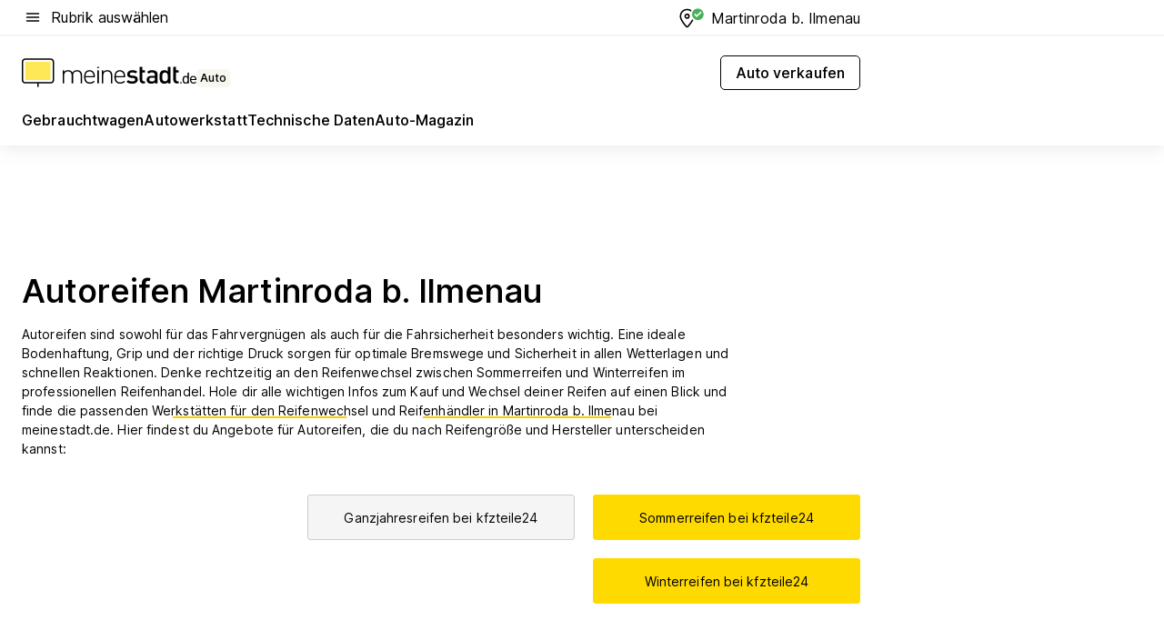

--- FILE ---
content_type: text/html; charset=utf-8
request_url: https://auto.meinestadt.de/martinroda-ilmenau/reifen
body_size: 90635
content:
<!DOCTYPE html><html lang="de"><head><meta charset="UTF-8"><meta name="referrer" content="unsafe-url"><meta name="viewport" content="width=device-width, initial-scale=1.0"><meta http-equiv="X-UA-Compatible" content="ie=edge"><title>Reifen in Martinroda b. Ilmenau kaufen | Autoreifen online bestellen</title><meta name="description" content="Autoreifen Angebote in Martinroda b. Ilmenau &amp; Umgebung finden → Bequem in deiner Stadt oder in der Nähe passende Reifen für dein Auto suchen ✔ "><meta name="robots" content="noindex"><link rel="canonical" href="https://auto.meinestadt.de/martinroda-ilmenau/reifen"><meta property="og:site_name" content="meinestadt.de"><meta property="og:locale" content="de_DE"><meta property="og:type" content="website"><meta property="twitter:site" content="@meinestadt.de"><meta property="twitter:site:id" content="18801608"><meta property="twitter:card" content="summary_large_image"><meta property="fb:app_id" content="1142750435829968"><meta property="fb:pages" content="64154755476"><link rel="dns-prefetch" href="https://image-resize.meinestadt.de"><link rel="dns-prefetch" href="https://cluster-services.meinestadt.de"><link rel="preconnect" href="https://image-resize.meinestadt.de"><link rel="preconnect" href="https://cluster-services.meinestadt.de"><link href="https://cluster-services.meinestadt.de/fonts/v1/inter/fonts.css" rel="stylesheet"><link rel="preload" href="//securepubads.g.doubleclick.net/tag/js/gpt.js" as="script"><style>/*! normalize.css v8.0.1 | MIT License | github.com/necolas/normalize.css */html{line-height:1.15;-webkit-text-size-adjust:100%}body{margin:0}main{display:block}h1{font-size:2em;margin:.67em 0}hr{box-sizing:content-box;height:0;overflow:visible}pre{font-family:monospace,monospace;font-size:1em}a{background-color:transparent}abbr[title]{border-bottom:none;text-decoration:underline;-webkit-text-decoration:underline dotted;text-decoration:underline dotted}b,strong{font-weight:bolder}code,kbd,samp{font-family:monospace,monospace;font-size:1em}small{font-size:80%}sub,sup{font-size:75%;line-height:0;position:relative;vertical-align:baseline}sub{bottom:-.25em}sup{top:-.5em}img{border-style:none}button,input,optgroup,select,textarea{font-family:inherit;font-size:100%;line-height:1.15;margin:0}button,input{overflow:visible}button,select{text-transform:none}[type=button],[type=reset],[type=submit],button{-webkit-appearance:button}[type=button]::-moz-focus-inner,[type=reset]::-moz-focus-inner,[type=submit]::-moz-focus-inner,button::-moz-focus-inner{border-style:none;padding:0}[type=button]:-moz-focusring,[type=reset]:-moz-focusring,[type=submit]:-moz-focusring,button:-moz-focusring{outline:1px dotted ButtonText}fieldset{padding:.35em .75em .625em}legend{box-sizing:border-box;color:inherit;display:table;max-width:100%;padding:0;white-space:normal}progress{vertical-align:baseline}textarea{overflow:auto}[type=checkbox],[type=radio]{box-sizing:border-box;padding:0}[type=number]::-webkit-inner-spin-button,[type=number]::-webkit-outer-spin-button{height:auto}[type=search]{-webkit-appearance:textfield;outline-offset:-2px}[type=search]::-webkit-search-decoration{-webkit-appearance:none}::-webkit-file-upload-button{-webkit-appearance:button;font:inherit}:-webkit-autofill{-webkit-text-fill-color:fieldtext}details{display:block}summary{display:list-item}[hidden],template{display:none}blockquote,body,dd,dl,fieldset,figure,h1,h2,h3,h4,h5,h6,hr,legend,ol,p,pre,ul{margin:0;padding:0}li>ol,li>ul{margin-bottom:0}table{border-collapse:collapse;border-spacing:0}fieldset{border:0;min-width:0}button,input,select{-webkit-appearance:none;-moz-appearance:none;appearance:none;background-color:transparent;border:0;color:#000;font-family:Inter,sans-serif;font-size:14px;letter-spacing:.1px;line-height:22px;margin:0;outline:none!important;padding:0}@media screen and (min-width:375px){button,input,select{font-size:14px;letter-spacing:.1px;line-height:22px}}@media screen and (min-width:1280px){button,input,select{font-size:14px;letter-spacing:.1px;line-height:22px}}button:disabled,input:disabled,select:disabled{opacity:1;-webkit-text-fill-color:currentColor}button[type=submit],input[type=submit],select[type=submit]{font-weight:400}textarea{background-color:transparent;border:0;padding:0;resize:none}html{box-sizing:border-box;font-size:10px;min-height:100%;overflow-y:scroll}html *{box-sizing:inherit}html :after,html :before{box-sizing:inherit;display:block}body{color:#000;font-family:Inter,sans-serif;font-size:14px;letter-spacing:.1px;line-height:22px;position:relative}@media screen and (min-width:375px){body{font-size:14px;letter-spacing:.1px;line-height:22px}}@media screen and (min-width:1280px){body{font-size:14px;letter-spacing:.1px;line-height:22px}}button:disabled,input[type=button]:disabled,input[type=submit]:disabled{cursor:not-allowed}*{-webkit-tap-highlight-color:rgba(0,0,0,0);-moz-tap-highlight-color:transparent}:focus,:hover{outline:none}input:-webkit-autofill,input:-webkit-autofill:active,input:-webkit-autofill:focus,input:-webkit-autofill:hover{-webkit-transition:color 9999s ease-out,background-color 9999s ease-out;-webkit-transition-delay:9999s}a{color:#000;text-decoration:none;text-decoration-line:none}a:active,a:focus,a:hover,a:visited{color:#000;text-decoration:none}h1{font-size:22px;letter-spacing:.1px;line-height:30px}@media screen and (min-width:375px){h1{font-size:26px;letter-spacing:.1px;line-height:34px}}@media screen and (min-width:1280px){h1{font-size:36px;letter-spacing:.1px;line-height:44px}}h2{font-size:20px;letter-spacing:.1px;line-height:28px}@media screen and (min-width:375px){h2{font-size:22px;letter-spacing:.1px;line-height:30px}}@media screen and (min-width:1280px){h2{font-size:28px;letter-spacing:.1px;line-height:36px}}h3{font-size:18px;letter-spacing:.1px;line-height:26px}@media screen and (min-width:375px){h3{font-size:18px;letter-spacing:.1px;line-height:26px}}@media screen and (min-width:1280px){h3{font-size:20px;letter-spacing:.1px;line-height:28px}}h4{font-size:16px;letter-spacing:.1px;line-height:24px}@media screen and (min-width:375px){h4{font-size:16px;letter-spacing:.1px;line-height:24px}}@media screen and (min-width:1280px){h4{font-size:16px;letter-spacing:.1px;line-height:24px}}h5{font-size:14px;letter-spacing:.1px;line-height:22px}@media screen and (min-width:375px){h5{font-size:14px;letter-spacing:.1px;line-height:22px}}@media screen and (min-width:1280px){h5{font-size:14px;letter-spacing:.1px;line-height:22px}}h6{font-size:14px;letter-spacing:.1px;line-height:22px}@media screen and (min-width:375px){h6{font-size:14px;letter-spacing:.1px;line-height:22px}}@media screen and (min-width:1280px){h6{font-size:14px;letter-spacing:.1px;line-height:22px}}html{bottom:0;left:0;overflow-x:hidden;position:relative;right:0;top:0;-webkit-overflow-scrolling:touch}@supports (scrollbar-gutter:stable){html{scrollbar-gutter:stable}}@supports not (scrollbar-gutter:stable){html{overflow-y:scroll}}html.-noScroll{overflow:hidden}html.-noScroll::-webkit-scrollbar{display:none}@supports not (scrollbar-gutter:stable){@media screen and (min-width:768px){html.-noScroll,html.-noScroll .ms-cookie-banner{padding-right:15px}}}html.-noScroll body{height:100%;overflow:hidden;width:100%}form{margin:0}select{-webkit-appearance:none}::-ms-clear{display:none}button:focus{outline:0!important}</style><style>.ms-defaultView{display:grid;grid-template-areas:"smartBanner smartBanner smartBanner" "header header header" "m0 m0 m0" "stage stage stage" ". main ." "footer footer footer";grid-template-rows:auto auto auto auto 1fr auto;min-height:100%;width:100%}@media screen and (min-width:768px){.ms-defaultView{grid-template-areas:"header header header" "header header header" ". p0 ." "stage stage skyRight" "skyLeft main skyRight" "footer footer footer";grid-template-rows:auto auto auto auto 1fr auto}}@media screen and (min-width:1280px){.ms-defaultView{grid-template-areas:"header header header" "header header header" ". p0 ." "stage stage stage" "skyLeft main skyRight" "footer footer footer";grid-template-rows:auto auto auto auto 1fr auto}}.ms-defaultView{grid-template-columns:0 minmax(0,768px) 0}@media screen and (min-width:768px){.ms-defaultView{grid-template-columns:0 768px 1fr}}@media screen and (min-width:1280px){.ms-defaultView{grid-template-columns:1fr 970px minmax(310px,1fr)}}@media screen and (min-width:1440px){.ms-defaultView{grid-template-columns:minmax(160px,1fr) 970px minmax(310px,1fr)}}@media screen and (min-width:1600px){.ms-defaultView{grid-template-columns:minmax(160px,1fr) 1140px minmax(310px,1fr)}}.ms-defaultView__smartBanner{grid-area:smartBanner}.ms-defaultView__header{grid-area:header;margin-bottom:24px}@media screen and (min-width:768px){.ms-defaultView__m0,.ms-defaultView__m9{display:none}}.ms-defaultView__m0{grid-area:m0;padding-bottom:5px;padding-top:5px}.ms-defaultView__p2,.ms-defaultView__p5{display:none;padding-bottom:10px}@media screen and (min-width:768px){.ms-defaultView__p2,.ms-defaultView__p5{display:block}}.ms-defaultView__p2{grid-area:skyRight}.ms-defaultView__p5{grid-area:skyLeft;justify-self:end;padding-right:10px}@media screen and (max-width:1440px){.ms-defaultView__p5{display:none}}.ms-defaultView__p0{display:none;grid-area:p0;justify-content:center}@media screen and (min-width:768px){.ms-defaultView__p0{display:flex}}.ms-defaultView__main{grid-area:main}.ms-defaultView__stage{grid-area:stage;z-index:5}.ms-defaultView__footer{grid-area:footer}.ms-defaultView__linkunits{margin-bottom:30px}.ms-defaultView.-hasStage .ms-defaultView__p2{padding-top:10px}.ms-defaultView.-hasStage .ms-defaultView__header{margin-bottom:0}@media screen and (min-width:1280px){.ms-defaultView.-hasStage .ms-defaultView__header{margin-bottom:24px}.ms-defaultView.-stageWithAds{grid-template-areas:"header header header" "header header header" ". p0 ." "skyLeft stage skyRight" "skyLeft main skyRight" "footer footer footer"}}.ms-header[data-v-3396afb3]{box-shadow:0 4px 12px 0 rgba(0,0,0,.04),0 7px 25px 0 rgba(0,0,0,.04);display:flex;flex-direction:column;position:relative;width:100%}@media screen and (min-width:1280px){.ms-header[data-v-3396afb3]{padding-bottom:8px}.ms-header[data-v-3396afb3]:before{background-color:#f5f5f5;content:"";display:block;height:2px;left:0;position:absolute;top:38px;width:100%;z-index:-1}}.ms-header__lowerSection[data-v-3396afb3],.ms-header__middleSection[data-v-3396afb3],.ms-header__upperSection[data-v-3396afb3]{display:grid;grid-template-areas:". content .";grid-template-columns:0 minmax(0,768px) 0}@media screen and (min-width:768px){.ms-header__lowerSection[data-v-3396afb3],.ms-header__middleSection[data-v-3396afb3],.ms-header__upperSection[data-v-3396afb3]{grid-template-columns:0 768px 1fr}}@media screen and (min-width:1280px){.ms-header__lowerSection[data-v-3396afb3],.ms-header__middleSection[data-v-3396afb3],.ms-header__upperSection[data-v-3396afb3]{grid-template-columns:1fr 970px minmax(310px,1fr)}}@media screen and (min-width:1440px){.ms-header__lowerSection[data-v-3396afb3],.ms-header__middleSection[data-v-3396afb3],.ms-header__upperSection[data-v-3396afb3]{grid-template-columns:minmax(160px,1fr) 970px minmax(310px,1fr)}}@media screen and (min-width:1600px){.ms-header__lowerSection[data-v-3396afb3],.ms-header__middleSection[data-v-3396afb3],.ms-header__upperSection[data-v-3396afb3]{grid-template-columns:minmax(160px,1fr) 1140px minmax(310px,1fr)}}@media screen and (min-width:1280px){.ms-header__middleSection[data-v-3396afb3]{background-color:#f7f6ef}}.ms-header__lowerSectionContent[data-v-3396afb3],.ms-header__middleSectionContent[data-v-3396afb3],.ms-header__upperSectionContent[data-v-3396afb3]{display:grid;grid-area:content}@media screen and (min-width:1280px){.ms-header__lowerSectionContent[data-v-3396afb3],.ms-header__middleSectionContent[data-v-3396afb3],.ms-header__upperSectionContent[data-v-3396afb3]{padding-left:24px;padding-right:24px}}.ms-header__upperSectionContent[data-v-3396afb3]{grid-template-areas:"burgerMenuBtn logo .";grid-template-columns:1fr 1fr 1fr}@media screen and (min-width:1280px){.ms-header__upperSectionContent[data-v-3396afb3]{font-size:16px;grid-template-areas:"burgerMenuBtn .";grid-template-columns:1fr auto;height:40px;letter-spacing:.1px;line-height:24px}}@media screen and (min-width:1280px) and (min-width:375px){.ms-header__upperSectionContent[data-v-3396afb3]{font-size:16px;letter-spacing:.1px;line-height:24px}}@media screen and (min-width:1280px) and (min-width:1280px){.ms-header__upperSectionContent[data-v-3396afb3]{font-size:16px;letter-spacing:.1px;line-height:24px}}.ms-header__middleSectionContent[data-v-3396afb3]{grid-template-areas:"relocation";grid-template-columns:1fr}@media screen and (min-width:1280px){.ms-header__lowerSectionContent[data-v-3396afb3]{grid-template-areas:"logo          linkArea" "nav           nav";grid-template-columns:auto 1fr}}.ms-header__metaActions[data-v-3396afb3]{align-items:center;display:flex;gap:24px;justify-content:center;justify-self:end}@media screen and (min-width:768px){.ms-header__metaActions[data-v-3396afb3]{justify-content:flex-end}}.ms-header__burgerMenu[data-v-3396afb3]{grid-area:burgerMenuBtn}.ms-header__linkArea[data-v-3396afb3]{grid-area:linkArea}.ms-header__logo[data-v-3396afb3]{grid-area:logo}.ms-header__navBar[data-v-3396afb3]{grid-area:nav}.ms-header__relocation[data-v-3396afb3]{background-color:#f7f6ef;border-radius:10px;grid-area:relocation;margin-bottom:16px;margin-left:16px;margin-right:16px}@media screen and (min-width:1280px){.ms-header__relocation[data-v-3396afb3]{border-radius:none;margin:0}}.ms-header__bookmark[data-v-3396afb3],.ms-header__login[data-v-3396afb3]{align-self:center;justify-self:end}.ms-header__relocationToggle[data-v-3396afb3]{align-self:center;justify-self:center}@media screen and (min-width:1280px){.ms-header__relocationToggle[data-v-3396afb3]{justify-self:end}}.ms-header.-noBorderTop[data-v-3396afb3]:before{content:none}.ms-header.-noBorderBottom[data-v-3396afb3]{border-bottom:0;margin-bottom:0}.ms-smartBanner[data-v-41f22f7c]{align-items:center;background-color:#333;color:#fff;display:flex;min-height:80px;padding:10px;position:relative}.ms-smartBanner__closeBtn[data-v-41f22f7c]{align-self:center;cursor:pointer;display:block;height:14px;width:14px}.ms-smartBanner__closeBtn[data-v-41f22f7c],.ms-smartBanner__cta[data-v-41f22f7c],.ms-smartBanner__logo[data-v-41f22f7c]{cursor:pointer}.ms-smartBanner__logo[data-v-41f22f7c]{border-radius:13px;display:block;height:50px;margin-left:5px;width:50px}@media screen and (min-width:375px){.ms-smartBanner__logo[data-v-41f22f7c]{height:60px;margin-left:10px;width:60px}}.ms-smartBanner__description[data-v-41f22f7c],.ms-smartBanner__name[data-v-41f22f7c],.ms-smartBanner__rating[data-v-41f22f7c]{font-size:12px;letter-spacing:.1px;line-height:20px}@media screen and (min-width:375px){.ms-smartBanner__description[data-v-41f22f7c],.ms-smartBanner__name[data-v-41f22f7c],.ms-smartBanner__rating[data-v-41f22f7c]{font-size:12px;letter-spacing:.1px;line-height:20px}}@media screen and (min-width:1280px){.ms-smartBanner__description[data-v-41f22f7c],.ms-smartBanner__name[data-v-41f22f7c],.ms-smartBanner__rating[data-v-41f22f7c]{font-size:12px;letter-spacing:.1px;line-height:20px}}.ms-smartBanner__name[data-v-41f22f7c]{font-weight:525}.ms-smartBanner__rating[data-v-41f22f7c]{margin-top:auto}.ms-smartBanner__cta[data-v-41f22f7c]{border:1px solid #fff;border-radius:3px;bottom:10px;box-sizing:border-box;font-size:14px;letter-spacing:.1px;line-height:22px;padding:5px 10px;position:absolute;right:10px;-webkit-user-select:none;-moz-user-select:none;user-select:none}@media screen and (min-width:375px){.ms-smartBanner__cta[data-v-41f22f7c]{font-size:14px;letter-spacing:.1px;line-height:22px}}@media screen and (min-width:1280px){.ms-smartBanner__cta[data-v-41f22f7c]{font-size:14px;letter-spacing:.1px;line-height:22px}}@media screen and (min-width:375px){.ms-smartBanner__cta[data-v-41f22f7c]{padding:5px 15px}}.ms-smartBanner__cta[data-v-41f22f7c],.ms-smartBanner__cta[data-v-41f22f7c]:visited{color:#fff}.ms-smartBanner__cta[data-v-41f22f7c]:active,.ms-smartBanner__cta[data-v-41f22f7c]:hover{background-color:#fff;border-color:#333;color:#333}.ms-smartBanner__textWrapper[data-v-41f22f7c]{display:flex;flex-direction:column;height:100%;margin-left:5px}@media screen and (min-width:375px){.ms-smartBanner__textWrapper[data-v-41f22f7c]{margin-left:10px}}.ms-smartBanner__star[data-v-41f22f7c]{display:inline;fill:#fc0;height:1em;width:1em}.ms-smartBanner__star+.ms-smartBanner__star[data-v-41f22f7c]{margin-left:1px}.ms-smartBanner__star.-empty[data-v-41f22f7c]{color:#fff}.ms-adPlace[data-v-7a86a1e5]{display:flex;justify-content:center;position:relative}.ms-adPlace__placement[data-v-7a86a1e5]{max-width:100%}.ms-adPlace.-p0[data-v-7a86a1e5]{padding-bottom:5px}.ms-adPlace.-p2[data-v-7a86a1e5]{justify-content:flex-start;padding-left:10px}.ms-adPlace.-p3[data-v-7a86a1e5],.ms-adPlace.-p4[data-v-7a86a1e5]{display:none;margin-bottom:20px;text-align:center;width:300px}@media screen and (min-width:768px){.ms-adPlace.-p3[data-v-7a86a1e5],.ms-adPlace.-p4[data-v-7a86a1e5]{display:block}}.ms-adPlace.-m0[data-v-7a86a1e5]{width:100%}.ms-adPlace.-m9[data-v-7a86a1e5]{position:fixed;top:0;z-index:7000000}.ms-adPlace.-m0sticky[data-v-7a86a1e5]{left:0;position:fixed;top:0;z-index:4000000}.ms-adPlace.-p2[data-v-7a86a1e5],.ms-adPlace.-sticky[data-v-7a86a1e5]{position:sticky;top:10px}.ms-adPlace.-c1[data-v-7a86a1e5],.ms-adPlace.-c2[data-v-7a86a1e5],.ms-adPlace.-c3[data-v-7a86a1e5]{align-items:center;display:flex;height:auto;justify-content:center;margin-left:-20px;margin-right:-20px;text-align:center}.ms-adPlace.-m1[data-v-7a86a1e5]:not(.-disturber),.ms-adPlace.-m2[data-v-7a86a1e5]:not(.-disturber),.ms-adPlace.-m3[data-v-7a86a1e5]:not(.-disturber),.ms-adPlace.-m4[data-v-7a86a1e5]:not(.-disturber),.ms-adPlace.-m5[data-v-7a86a1e5]:not(.-disturber),.ms-adPlace.-m6[data-v-7a86a1e5]:not(.-disturber),.ms-adPlace.-m7[data-v-7a86a1e5]:not(.-disturber),.ms-adPlace.-mx[data-v-7a86a1e5]:not(.-disturber),.ms-adPlace.-n0[data-v-7a86a1e5]:not(.-disturber),.ms-adPlace.-n1[data-v-7a86a1e5]:not(.-disturber),.ms-adPlace.-n2[data-v-7a86a1e5]:not(.-disturber),.ms-adPlace.-n3[data-v-7a86a1e5]:not(.-disturber),.ms-adPlace.-n4[data-v-7a86a1e5]:not(.-disturber),.ms-adPlace.-n5[data-v-7a86a1e5]:not(.-disturber){margin-bottom:20px}@media screen and (min-width:768px){.ms-adPlace.-mobile[data-v-7a86a1e5]{display:none}}.ms-adPlace.-desktop[data-v-7a86a1e5]{display:none}@media screen and (min-width:768px){.ms-adPlace.-desktop[data-v-7a86a1e5]{display:flex}}@charset "UTF-8";.dot[data-v-342a9404]:before{color:#ff5151;content:"●";font-size:18px;position:absolute;right:0;top:-6px}.ms-headerLogo__extraText--truncated[data-v-d9ea6298]{overflow:hidden;text-overflow:ellipsis;white-space:nowrap}.ms-headerLogo[data-v-d9ea6298]{display:flex;height:100%;justify-content:center;width:100%}@media screen and (min-width:1280px){.ms-headerLogo[data-v-d9ea6298]{height:auto;justify-content:flex-start;width:auto}}.ms-headerLogo__slogan[data-v-d9ea6298]{align-items:center;display:flex;flex-direction:column;padding-bottom:16px;padding-top:8px;position:relative}@media screen and (min-width:1280px){.ms-headerLogo__slogan[data-v-d9ea6298]{align-items:center;flex-direction:row;gap:8px;height:32px;justify-content:flex-start;margin:24px 0;padding-bottom:0;padding-top:0;position:relative}}.ms-headerLogo__svg[data-v-d9ea6298]{height:29px;max-width:174px;min-width:174px;width:174px}@media screen and (min-width:1280px){.ms-headerLogo__svg[data-v-d9ea6298]{height:100%;max-width:192px;width:192px}}.ms-headerLogo__channelLabel[data-v-d9ea6298]{align-self:flex-end;background-color:#f7f6ef;border-radius:5px;font-size:12px;font-weight:525;letter-spacing:.1px;line-height:20px;padding:1px 2px;-webkit-user-select:none;-moz-user-select:none;user-select:none}@media screen and (min-width:375px){.ms-headerLogo__channelLabel[data-v-d9ea6298]{font-size:12px;letter-spacing:.1px;line-height:20px}}@media screen and (min-width:1280px){.ms-headerLogo__channelLabel[data-v-d9ea6298]{align-self:center;font-size:12px;letter-spacing:.1px;line-height:20px;margin-top:auto;padding:0 4px;position:relative;right:auto;top:auto}}.ms-headerLogo__extraText[data-v-d9ea6298]{font-size:12px;letter-spacing:.1px;line-height:20px;margin-left:47px;margin-top:5px}@media screen and (min-width:375px){.ms-headerLogo__extraText[data-v-d9ea6298]{font-size:12px;letter-spacing:.1px;line-height:20px}}@media screen and (min-width:1280px){.ms-headerLogo__extraText[data-v-d9ea6298]{font-size:12px;letter-spacing:.1px;line-height:20px}}.ms-headerLogo__extraText--truncated[data-v-d9ea6298]{width:170px}.ms-headerLogo.-noLabel .ms-headerLogo__slogan[data-v-d9ea6298]{height:76px;justify-content:center;padding-bottom:0;padding-top:0}.ms-navBar[data-v-d1b54ae8],.ms-navBar__items[data-v-d1b54ae8]{max-width:100%;width:100%}.ms-navBar__items[data-v-d1b54ae8]{display:flex;flex-direction:row;gap:16px}@media screen and (min-width:1280px){.ms-navBar__items[data-v-d1b54ae8]{gap:32px}}.ms-navBar__item[data-v-d1b54ae8]{list-style:none;position:relative}.ms-navBar__item.-hidden[data-v-d1b54ae8]{opacity:0;pointer-events:none}.ms-navBar__itemLink[data-v-d1b54ae8]{color:#000;cursor:pointer;display:block;font-size:16px;font-weight:525;letter-spacing:.1px;line-height:24px;padding-bottom:8px}@media screen and (min-width:375px){.ms-navBar__itemLink[data-v-d1b54ae8]{font-size:16px;letter-spacing:.1px;line-height:24px}}@media screen and (min-width:1280px){.ms-navBar__itemLink[data-v-d1b54ae8]{font-size:16px;letter-spacing:.1px;line-height:24px}}.ms-navBar__itemLink[data-v-d1b54ae8]:after{border-radius:4px;bottom:0;content:"";height:4px;left:0;position:absolute;transform:scaleX(0);transform-origin:center;transition-duration:.3s;transition-property:background-color,transform;transition-timing-function:cubic-bezier(.4,0,.2,1);width:100%}.ms-navBar__itemLink.-active[data-v-d1b54ae8]:after,.ms-navBar__itemLink[data-v-d1b54ae8]:hover:after{background-color:#ffe857;transform:scaleX(1)}.ms-navBar__itemLink[data-v-d1b54ae8]:active:after{background-color:#fc0;transform:scaleX(1.1)}.ms-navBar__itemLink.-currentChannel[data-v-d1b54ae8]{pointer-events:none}.ms-navBar__itemLink.-currentChannel[data-v-d1b54ae8]:after{background-image:linear-gradient(#ffe857,#ffe857);background-size:100% 4px;border-radius:2px}.ms-navBar__itemLink.-hideHighlighting[data-v-d1b54ae8]:after{background-image:linear-gradient(180deg,#f5f5f5,#f5f5f5);background-size:0 4px}.ms-navBar__itemLink.-noPaddingRight[data-v-d1b54ae8]:hover:after{width:100%}.ms-navBar__itemLink.-noPaddingRight[data-v-d1b54ae8]:active:after{left:-4px;width:calc(100% + 8px)}.ms-navBar__itemLink.-noPaddingRight .ms-navBar__itemLinkText[data-v-d1b54ae8]{padding-right:5px;white-space:nowrap}.ms-navBar__itemLinkText[data-v-d1b54ae8]{white-space:nowrap}.ms-offcanvasNav[data-v-47fe3c3d]{position:relative;z-index:6000020}.ms-offcanvasNav[data-v-47fe3c3d]:before{background-color:#333;bottom:0;content:"";height:100vh;left:0;opacity:0;pointer-events:none;position:fixed;top:0;transition-duration:.3s;transition-property:opacity,-webkit-backdrop-filter;transition-property:backdrop-filter,opacity;transition-property:backdrop-filter,opacity,-webkit-backdrop-filter;transition-timing-function:cubic-bezier(.4,0,.2,1);width:100vw;will-change:backdrop-filter}@supports ((-webkit-backdrop-filter:blur()) or (backdrop-filter:blur())){.ms-offcanvasNav[data-v-47fe3c3d]:before{-webkit-backdrop-filter:blur(0);backdrop-filter:blur(0)}}.ms-offcanvasNav[data-v-47fe3c3d]:before{z-index:-1}.ms-offcanvasNav.-open .ms-offcanvasNav__drawer[data-v-47fe3c3d]{transform:translateX(0)}.ms-offcanvasNav.-open[data-v-47fe3c3d]:before{cursor:pointer;opacity:.75;pointer-events:all}@supports ((-webkit-backdrop-filter:blur()) or (backdrop-filter:blur())){.ms-offcanvasNav.-open[data-v-47fe3c3d]:before{-webkit-backdrop-filter:blur(1px);backdrop-filter:blur(1px)}}.ms-offcanvasNav__drawer[data-v-47fe3c3d]{background-color:#fff;bottom:0;display:flex;flex-direction:column;left:0;position:fixed;right:0;top:0;transform:translateX(-100%);transition:transform .3s cubic-bezier(.4,0,.2,1);width:100vw;z-index:0}@media screen and (min-width:768px){.ms-offcanvasNav__drawer[data-v-47fe3c3d]{width:320px}}.ms-offcanvasNav__layerWrapper[data-v-47fe3c3d]{display:flex;flex-grow:1;min-width:100%;overflow:hidden;position:relative;z-index:5}.ms-offcanvasNav__level0[data-v-47fe3c3d],.ms-offcanvasNav__level1[data-v-47fe3c3d]{bottom:0;display:flex;flex-direction:column;left:0;overflow:hidden;position:absolute;right:0;top:0;transition:transform .3s cubic-bezier(.4,0,.2,1)}.ms-offcanvasNav__level0[data-v-47fe3c3d]{transform:translateX(0)}.ms-offcanvasNav__level0.-open[data-v-47fe3c3d]{transform:translateX(-100%)}.ms-offcanvasNav__level1[data-v-47fe3c3d]{transform:translateX(100%)}.ms-offcanvasNav__level1.-open[data-v-47fe3c3d]{transform:translateX(0)}.ms-offcanvasNav__nav[data-v-47fe3c3d]{align-items:center;background-color:#fff;display:flex;justify-content:space-between;padding-left:32px;padding-right:32px;padding-top:32px;width:100%}.ms-offcanvasNav__icon[data-v-47fe3c3d]{height:24px;width:24px}.ms-offcanvasNav__backBtn[data-v-47fe3c3d],.ms-offcanvasNav__closeBtn[data-v-47fe3c3d]{align-items:center;cursor:pointer;display:flex;height:100%}.ms-offcanvasNav__backBtn+.ms-offcanvasNav__backBtn[data-v-47fe3c3d],.ms-offcanvasNav__backBtn+.ms-offcanvasNav__closeBtn[data-v-47fe3c3d],.ms-offcanvasNav__closeBtn+.ms-offcanvasNav__backBtn[data-v-47fe3c3d],.ms-offcanvasNav__closeBtn+.ms-offcanvasNav__closeBtn[data-v-47fe3c3d]{margin-left:auto}.ms-offcanvasNav__backBtn.-noPointer[data-v-47fe3c3d],.ms-offcanvasNav__closeBtn.-noPointer[data-v-47fe3c3d]{cursor:auto}.ms-offcanvasNav__headline[data-v-47fe3c3d],.ms-offcanvasNav__link[data-v-47fe3c3d]{flex-shrink:0}.ms-offcanvasNav__headline[data-v-47fe3c3d]{align-items:center;display:flex;flex-direction:column;font-size:18px;font-weight:525;letter-spacing:.1px;line-height:26px;padding-bottom:48px;padding-top:24px;text-align:center}@media screen and (min-width:375px){.ms-offcanvasNav__headline[data-v-47fe3c3d]{font-size:18px;letter-spacing:.1px;line-height:26px}}@media screen and (min-width:1280px){.ms-offcanvasNav__headline[data-v-47fe3c3d]{font-size:20px;letter-spacing:.1px;line-height:28px}}.ms-offcanvasNav__link[data-v-47fe3c3d]{align-items:center;cursor:pointer;display:flex;font-size:16px;font-weight:525;height:50px;justify-content:space-between;letter-spacing:.1px;line-height:24px;padding-left:32px;padding-right:32px;position:relative;width:100%}@media screen and (min-width:375px){.ms-offcanvasNav__link[data-v-47fe3c3d]{font-size:16px;letter-spacing:.1px;line-height:24px}}@media screen and (min-width:1280px){.ms-offcanvasNav__link[data-v-47fe3c3d]{font-size:16px;letter-spacing:.1px;line-height:24px}}.ms-offcanvasNav__link[data-v-47fe3c3d]:after{border-radius:2px;bottom:0;content:"";left:0;position:absolute;top:0;width:5px}.ms-offcanvasNav__link[data-v-47fe3c3d]:hover:after{background-color:#f1ede0}.ms-offcanvasNav__link.-active[data-v-47fe3c3d]{font-weight:525}.ms-offcanvasNav__link.-active[data-v-47fe3c3d]:after{background-color:#ffda00}.ms-offcanvasNav__body[data-v-47fe3c3d]{flex-shrink:1;overflow-y:auto;-webkit-overflow-scrolling:touch}.ms-offcanvasNav__btnArea[data-v-47fe3c3d]{box-shadow:0 4px 12px 0 rgba(0,0,0,.04),0 7px 25px 0 rgba(0,0,0,.04);display:flex;flex-direction:column;flex-shrink:0;gap:8px;justify-self:flex-end;margin-top:auto;padding:32px}.ms-offcanvasNav__cta[data-v-47fe3c3d]{align-items:center;background-color:#ffda00;display:flex;flex-grow:1;justify-content:center;min-height:50px;min-width:50%;padding-left:5px;padding-right:5px;text-align:center}.ms-offcanvasNav__cta.-secondary[data-v-47fe3c3d]{background:#fff}.ms-offcanvasNav__channelIcon[data-v-47fe3c3d]{background-color:#fbfaf7;border-radius:50%;margin-bottom:8px}.cs-bookmark-icon[data-v-3aada5eb]{display:block;position:relative}.cs-bookmark-icon[data-v-3aada5eb]:after{background-color:#f14165;border:2px solid #fff;border-radius:50%;content:"";height:10px;opacity:0;position:absolute;right:1px;top:1px;transition:opacity .2s cubic-bezier(.4,0,.2,1);width:10px}.cs-bookmark-icon__icon[data-v-3aada5eb]{height:24px;width:24px}.cs-bookmark-icon.-hasDot[data-v-3aada5eb]:after{opacity:1}.ms-textLink.-truncated .ms-textLink__textWrapper[data-v-38ea909b],.ms-textLink__suffix[data-v-38ea909b]{overflow:hidden;text-overflow:ellipsis;white-space:nowrap}.ms-textLink[data-v-38ea909b]{align-items:flex-start;cursor:pointer;display:flex}.ms-textLink .ms-textLink__text[data-v-38ea909b]{background-image:linear-gradient(#fc0,#fc0);background-position:50% 100%;background-repeat:no-repeat;background-size:0 2px;transition:background-size .3s ease-in}.ms-textLink:focus .ms-textLink__text[data-v-38ea909b],.ms-textLink:hover .ms-textLink__text[data-v-38ea909b]{background-size:100% 2px}.ms-textLink:active .ms-textLink__text[data-v-38ea909b]{background-image:linear-gradient(#fc0,#fc0);background-size:100% 2px}.ms-textLink__svg[data-v-38ea909b]{color:#fc0;display:inline-block;height:22px;margin-right:5px;min-width:12px;width:12px}@media screen and (min-width:768px){.ms-textLink__svg[data-v-38ea909b]{height:22px}}.ms-textLink.-copylink[data-v-38ea909b]{color:inherit;display:inline-block;font-size:inherit;font-weight:inherit}.ms-textLink.-copylink .ms-textLink__text[data-v-38ea909b]{background-image:linear-gradient(#fc0,#fc0);background-position:50% 100%;background-repeat:no-repeat;background-size:80% 2px;transition:background-size .3s ease-in}.ms-textLink.-copylink:focus .ms-textLink__text[data-v-38ea909b],.ms-textLink.-copylink:hover .ms-textLink__text[data-v-38ea909b]{background-size:100% 2px}.ms-textLink.-copylink:active .ms-textLink__text[data-v-38ea909b]{background-image:linear-gradient(#333,#333);background-size:100% 2px}.ms-textLink.-hyphens[data-v-38ea909b]{-webkit-hyphens:auto;hyphens:auto;word-break:normal}.ms-textLink.-anchorLink[data-v-38ea909b]{display:inline}.ms-textLink.-clickArea[data-v-38ea909b]:after{bottom:0;content:"";left:0;position:absolute;right:0;top:0}.ms-textLink__suffix[data-v-38ea909b]{color:#999;margin-left:5px}.ms-button[data-v-0cd7eb0c]{background-color:#ffda00;border:1px solid #ffda00;border-radius:3px;cursor:pointer;display:inline-block;height:50px;max-height:50px;min-height:50px;padding-left:30px;padding-right:30px;position:relative;transition-duration:.3s;transition-property:color,background-color,border-color;transition-timing-function:cubic-bezier(.4,0,.2,1);-webkit-user-select:none;-moz-user-select:none;user-select:none}.ms-button[data-v-0cd7eb0c]:active,.ms-button[data-v-0cd7eb0c]:focus,.ms-button[data-v-0cd7eb0c]:hover{background-color:#feba2e;border-color:#feba2e}.ms-button[data-v-0cd7eb0c]:disabled{background-color:#fced96;border-color:#fced96;color:#999;cursor:not-allowed}.ms-button[data-v-0cd7eb0c]:active:not(:disabled){transform:translateY(2px)}.ms-button__flexWrapper[data-v-0cd7eb0c]{align-items:center;display:flex;height:100%;justify-content:center}.ms-button__icon[data-v-0cd7eb0c]{height:25px;margin-right:10px;width:25px}.ms-button__loader[data-v-0cd7eb0c]{display:none;left:50%;position:absolute;top:50%;transform:translate(-50%,-50%)}.ms-button.-secondary[data-v-0cd7eb0c]{background-color:#f5f5f5;border-color:#ccc}.ms-button.-secondary[data-v-0cd7eb0c]:active,.ms-button.-secondary[data-v-0cd7eb0c]:focus,.ms-button.-secondary[data-v-0cd7eb0c]:hover{background-color:#ccc}.ms-button.-secondary[data-v-0cd7eb0c]:disabled{background-color:#f5f5f5}.ms-button.-inverted[data-v-0cd7eb0c]{background-color:transparent;border-color:#fff;color:#fff}.ms-button.-inverted[data-v-0cd7eb0c]:active,.ms-button.-inverted[data-v-0cd7eb0c]:focus,.ms-button.-inverted[data-v-0cd7eb0c]:hover{background-color:#fff;color:#333}.ms-button.-inverted[data-v-0cd7eb0c]:disabled{background-color:#f5f5f5}.ms-button.-small[data-v-0cd7eb0c]{height:30px;max-height:30px;min-height:30px}.ms-button.-noTextWrap[data-v-0cd7eb0c]{white-space:nowrap}.ms-button.-square[data-v-0cd7eb0c]{padding:0;width:50px}.ms-button.-loading .ms-button__flexWrapper[data-v-0cd7eb0c]{visibility:hidden}.ms-button.-loading .ms-button__loader[data-v-0cd7eb0c]{display:block}.cs-autocomplete-dropdown__wrapper[data-v-f6b38de5]{align-items:flex-end;border-radius:5px;border-style:solid;border-width:1px;display:flex;height:52px;padding:5px 12px;position:relative;--tw-border-opacity:1;border-color:rgb(204 204 204/var(--tw-border-opacity));transition-duration:.2s;transition-property:all;transition-timing-function:cubic-bezier(.4,0,.2,1)}.cs-autocomplete-dropdown__wrapper[data-v-f6b38de5]:hover{box-shadow:0 0 0 4px #f1ede0}.cs-autocomplete-dropdown__input[data-v-f6b38de5]{flex-grow:1;overflow:hidden;text-overflow:ellipsis;white-space:nowrap;width:100%}.cs-autocomplete-dropdown__label[data-v-f6b38de5]{left:12px;max-width:calc(100% - 24px);overflow:hidden;position:absolute;text-overflow:ellipsis;top:5px;transform:translateY(9px);white-space:nowrap;--tw-text-opacity:1;color:rgb(102 102 102/var(--tw-text-opacity));transition-duration:.2s;transition-property:all;transition-timing-function:cubic-bezier(.4,0,.2,1)}@media screen and (min-width:768px){.cs-autocomplete-dropdown__label[data-v-f6b38de5]{transform:translateY(9px)}}.cs-autocomplete-dropdown.-filled .cs-autocomplete-dropdown__label[data-v-f6b38de5],.cs-autocomplete-dropdown.-focus .cs-autocomplete-dropdown__label[data-v-f6b38de5]{font-size:12px;letter-spacing:.1px;line-height:20px;transform:translateY(0)}@media screen and (min-width:375px){.cs-autocomplete-dropdown.-filled .cs-autocomplete-dropdown__label[data-v-f6b38de5],.cs-autocomplete-dropdown.-focus .cs-autocomplete-dropdown__label[data-v-f6b38de5]{font-size:12px;letter-spacing:.1px;line-height:20px}}@media screen and (min-width:1280px){.cs-autocomplete-dropdown.-filled .cs-autocomplete-dropdown__label[data-v-f6b38de5],.cs-autocomplete-dropdown.-focus .cs-autocomplete-dropdown__label[data-v-f6b38de5]{font-size:12px;letter-spacing:.1px;line-height:20px}}.cs-autocomplete-dropdown.-focus .cs-autocomplete-dropdown__wrapper[data-v-f6b38de5]{box-shadow:0 0 0 4px #fff3ab;--tw-border-opacity:1;border-color:rgb(255 211 29/var(--tw-border-opacity))}.cs-autocomplete-dropdown.-error .cs-autocomplete-dropdown__input[data-v-f6b38de5]{width:calc(100% - 52px)}.cs-autocomplete-dropdown.-error .cs-autocomplete-dropdown__wrapper[data-v-f6b38de5]{box-shadow:0 0 0 4px #fccfd8;--tw-border-opacity:1;border-color:rgb(241 65 101/var(--tw-border-opacity))}.cs-autocomplete-dropdown.-error .cs-autocomplete-dropdown__label[data-v-f6b38de5],.cs-autocomplete-dropdown.-error .cs-autocomplete-dropdown__wrapper[data-v-f6b38de5]{--tw-text-opacity:1;color:rgb(241 65 101/var(--tw-text-opacity))}.cs-autocomplete-dropdown.-inactive[data-v-f6b38de5]{cursor:not-allowed}.cs-autocomplete-dropdown.-inactive .cs-autocomplete-dropdown__input[data-v-f6b38de5]{cursor:not-allowed;width:calc(100% - 52px)}.cs-autocomplete-dropdown.-inactive .cs-autocomplete-dropdown__wrapper[data-v-f6b38de5]{box-shadow:none;--tw-border-opacity:1;border-color:rgb(229 229 229/var(--tw-border-opacity))}.cs-autocomplete-dropdown.-inactive .cs-autocomplete-dropdown__label[data-v-f6b38de5],.cs-autocomplete-dropdown.-inactive .cs-autocomplete-dropdown__wrapper[data-v-f6b38de5]{--tw-text-opacity:1;color:rgb(204 204 204/var(--tw-text-opacity))}.mt-12[data-v-f6b38de5]{margin-top:12px}.ms-stars-rating__star[data-v-2cac27f2]{height:1em;width:1em}.ms-stars-rating__star+.ms-stars-rating__star[data-v-2cac27f2]{margin-left:1px}.m-article[data-v-af5ae41a]{margin-bottom:40px;min-height:1px}.m-article__content[data-v-af5ae41a]{margin-bottom:20px;width:100%}@media screen and (min-width:1280px){.m-article__content[data-v-af5ae41a]{width:85%}}.m-article__headline[data-v-af5ae41a]{margin-bottom:10px}.m-article__paragraph[data-v-af5ae41a]{font-size:14px;letter-spacing:.1px;line-height:22px}@media screen and (min-width:375px){.m-article__paragraph[data-v-af5ae41a]{font-size:14px;letter-spacing:.1px;line-height:22px}}@media screen and (min-width:1280px){.m-article__paragraph[data-v-af5ae41a]{font-size:14px;letter-spacing:.1px;line-height:22px}}.m-article__paragraph+.m-article__paragraph[data-v-af5ae41a]{margin-top:10px}.m-article__qq[data-v-af5ae41a]{margin-bottom:40px;margin-top:40px}@media screen and (min-width:1280px){.m-article__qq.-restrict[data-v-af5ae41a]{width:85%}}.m-article__extendedImage[data-v-af5ae41a]{margin-bottom:5px}@media screen and (min-width:768px){.m-article__extendedImage[data-v-af5ae41a]{max-width:220px}.m-article__extendedImage.-big[data-v-af5ae41a]{max-width:320px}.m-article__extendedImage.-left[data-v-af5ae41a]{float:left;margin-right:20px}.m-article__extendedImage.-right[data-v-af5ae41a]{float:right;margin-left:20px}}.m-article.-border[data-v-af5ae41a]{border:1px solid #e5e5e5;border-radius:3px;padding:20px 20px 10px}.m-article.-fullWidth .m-article__content[data-v-af5ae41a]{width:100%}.m-article-paragraph[data-v-7810680f]{margin-bottom:40px;min-height:1px}.m-article-paragraph__content[data-v-7810680f]{margin-bottom:20px;width:100%}@media screen and (min-width:1280px){.m-article-paragraph__content[data-v-7810680f]{width:85%}}.m-article-paragraph__headline[data-v-7810680f]{margin-bottom:10px}.m-article-paragraph__paragraph[data-v-7810680f]{font-size:14px;letter-spacing:.1px;line-height:22px}@media screen and (min-width:375px){.m-article-paragraph__paragraph[data-v-7810680f]{font-size:14px;letter-spacing:.1px;line-height:22px}}@media screen and (min-width:1280px){.m-article-paragraph__paragraph[data-v-7810680f]{font-size:14px;letter-spacing:.1px;line-height:22px}}.m-article-paragraph__paragraph+.m-article-paragraph__paragraph[data-v-7810680f]{margin-top:10px}.m-article-paragraph__qq[data-v-7810680f]{margin-bottom:40px;margin-top:40px}@media screen and (min-width:1280px){.m-article-paragraph__qq.-restrict[data-v-7810680f]{width:85%}}.m-article-paragraph__extendedImage[data-v-7810680f]{margin-bottom:5px}@media screen and (min-width:768px){.m-article-paragraph__extendedImage[data-v-7810680f]{max-width:220px}.m-article-paragraph__extendedImage.-big[data-v-7810680f]{max-width:320px}.m-article-paragraph__extendedImage.-left[data-v-7810680f]{float:left;margin-right:20px}.m-article-paragraph__extendedImage.-right[data-v-7810680f]{float:right;margin-left:20px}}.m-article-paragraph.-border[data-v-7810680f]{border:1px solid #e5e5e5;border-radius:3px;padding:20px 20px 10px}.m-article-paragraph.-fullWidth .m-article-paragraph__content[data-v-7810680f]{width:100%}.ms-anchorList__listItem[data-v-2b8c5444],.ms-bulletpointList__listItem[data-v-2b8c5444],.ms-checkmarkList__listItem[data-v-2b8c5444],.ms-orderedList__listItem[data-v-2b8c5444]{overflow:hidden;word-break:break-all}@supports (word-break:break-word){.ms-anchorList__listItem[data-v-2b8c5444],.ms-bulletpointList__listItem[data-v-2b8c5444],.ms-checkmarkList__listItem[data-v-2b8c5444],.ms-orderedList__listItem[data-v-2b8c5444]{word-break:break-word}}@supports ((-webkit-hyphens:auto) or (hyphens:auto)){.ms-anchorList__listItem[data-v-2b8c5444],.ms-bulletpointList__listItem[data-v-2b8c5444],.ms-checkmarkList__listItem[data-v-2b8c5444],.ms-orderedList__listItem[data-v-2b8c5444]{-webkit-hyphens:auto;hyphens:auto;word-break:normal}}.ms-anchorList[data-v-2b8c5444],.ms-bulletpointList[data-v-2b8c5444],.ms-checkmarkList[data-v-2b8c5444],.ms-orderedList[data-v-2b8c5444]{margin-bottom:10px}.ms-anchorList__listItem[data-v-2b8c5444],.ms-bulletpointList__listItem[data-v-2b8c5444],.ms-checkmarkList__listItem[data-v-2b8c5444],.ms-orderedList__listItem[data-v-2b8c5444]{font-size:14px;line-height:22px;margin-bottom:5px;padding-left:18px;position:relative;text-align:left}@media screen and (min-width:768px){.ms-anchorList__listItem[data-v-2b8c5444],.ms-bulletpointList__listItem[data-v-2b8c5444],.ms-checkmarkList__listItem[data-v-2b8c5444],.ms-orderedList__listItem[data-v-2b8c5444]{line-height:22px;width:85%}}.ms-anchorList__listItem[data-v-2b8c5444]:before,.ms-bulletpointList__listItem[data-v-2b8c5444]:before,.ms-checkmarkList__listItem[data-v-2b8c5444]:before,.ms-orderedList__listItem[data-v-2b8c5444]:before{box-sizing:border-box;content:"";left:0;margin-right:10px;position:absolute}.ms-anchorList__listItem[data-v-2b8c5444]:last-child,.ms-bulletpointList__listItem[data-v-2b8c5444]:last-child,.ms-checkmarkList__listItem[data-v-2b8c5444]:last-child,.ms-orderedList__listItem[data-v-2b8c5444]:last-child{margin-bottom:0}.ms-anchorList.-depth-1[data-v-2b8c5444],.ms-anchorList.-depth-2[data-v-2b8c5444],.ms-bulletpointList.-depth-1[data-v-2b8c5444],.ms-bulletpointList.-depth-2[data-v-2b8c5444],.ms-checkmarkList.-depth-1[data-v-2b8c5444],.ms-checkmarkList.-depth-2[data-v-2b8c5444],.ms-orderedList.-depth-1[data-v-2b8c5444],.ms-orderedList.-depth-2[data-v-2b8c5444]{margin-bottom:0;padding-left:18px}.ms-anchorList.-depth-1 .ms-anchorList__listItem[data-v-2b8c5444]:last-child,.ms-anchorList.-depth-1 .ms-bulletpointList__listItem[data-v-2b8c5444]:last-child,.ms-anchorList.-depth-1 .ms-checkmarkList__listItem[data-v-2b8c5444]:last-child,.ms-anchorList.-depth-1 .ms-orderedList__listItem[data-v-2b8c5444]:last-child,.ms-anchorList.-depth-2 .ms-anchorList__listItem[data-v-2b8c5444]:last-child,.ms-anchorList.-depth-2 .ms-bulletpointList__listItem[data-v-2b8c5444]:last-child,.ms-anchorList.-depth-2 .ms-checkmarkList__listItem[data-v-2b8c5444]:last-child,.ms-anchorList.-depth-2 .ms-orderedList__listItem[data-v-2b8c5444]:last-child,.ms-bulletpointList.-depth-1 .ms-anchorList__listItem[data-v-2b8c5444]:last-child,.ms-bulletpointList.-depth-1 .ms-bulletpointList__listItem[data-v-2b8c5444]:last-child,.ms-bulletpointList.-depth-1 .ms-checkmarkList__listItem[data-v-2b8c5444]:last-child,.ms-bulletpointList.-depth-1 .ms-orderedList__listItem[data-v-2b8c5444]:last-child,.ms-bulletpointList.-depth-2 .ms-anchorList__listItem[data-v-2b8c5444]:last-child,.ms-bulletpointList.-depth-2 .ms-bulletpointList__listItem[data-v-2b8c5444]:last-child,.ms-bulletpointList.-depth-2 .ms-checkmarkList__listItem[data-v-2b8c5444]:last-child,.ms-bulletpointList.-depth-2 .ms-orderedList__listItem[data-v-2b8c5444]:last-child,.ms-checkmarkList.-depth-1 .ms-anchorList__listItem[data-v-2b8c5444]:last-child,.ms-checkmarkList.-depth-1 .ms-bulletpointList__listItem[data-v-2b8c5444]:last-child,.ms-checkmarkList.-depth-1 .ms-checkmarkList__listItem[data-v-2b8c5444]:last-child,.ms-checkmarkList.-depth-1 .ms-orderedList__listItem[data-v-2b8c5444]:last-child,.ms-checkmarkList.-depth-2 .ms-anchorList__listItem[data-v-2b8c5444]:last-child,.ms-checkmarkList.-depth-2 .ms-bulletpointList__listItem[data-v-2b8c5444]:last-child,.ms-checkmarkList.-depth-2 .ms-checkmarkList__listItem[data-v-2b8c5444]:last-child,.ms-checkmarkList.-depth-2 .ms-orderedList__listItem[data-v-2b8c5444]:last-child,.ms-orderedList.-depth-1 .ms-anchorList__listItem[data-v-2b8c5444]:last-child,.ms-orderedList.-depth-1 .ms-bulletpointList__listItem[data-v-2b8c5444]:last-child,.ms-orderedList.-depth-1 .ms-checkmarkList__listItem[data-v-2b8c5444]:last-child,.ms-orderedList.-depth-1 .ms-orderedList__listItem[data-v-2b8c5444]:last-child,.ms-orderedList.-depth-2 .ms-anchorList__listItem[data-v-2b8c5444]:last-child,.ms-orderedList.-depth-2 .ms-bulletpointList__listItem[data-v-2b8c5444]:last-child,.ms-orderedList.-depth-2 .ms-checkmarkList__listItem[data-v-2b8c5444]:last-child,.ms-orderedList.-depth-2 .ms-orderedList__listItem[data-v-2b8c5444]:last-child{margin-bottom:5px;width:100%}.ms-anchorList.-noMargin[data-v-2b8c5444],.ms-bulletpointList.-noMargin[data-v-2b8c5444],.ms-checkmarkList.-noMargin[data-v-2b8c5444],.ms-orderedList.-noMargin[data-v-2b8c5444]{margin-bottom:0}.ms-anchorList__listItem[data-v-2b8c5444]:before{background-image:url("[data-uri]");background-position:0;background-repeat:no-repeat;background-size:12px;height:22px;left:0;margin-right:0;max-height:22px;max-width:18px;min-height:22px;min-width:18px;width:18px}@media screen and (min-width:768px){.ms-anchorList__listItem[data-v-2b8c5444]:before{height:22px;max-height:22px;max-width:18px;min-height:22px;min-width:18px;width:18px}}.ms-checkmarkList__listItem[data-v-2b8c5444]:before{background-image:url("[data-uri]");background-position:0;background-repeat:no-repeat;background-size:12px 10px;height:22px;margin-right:0;max-height:22px;max-width:28px;min-height:22px;min-width:28px;width:28px}@media screen and (min-width:768px){.ms-checkmarkList__listItem[data-v-2b8c5444]:before{height:22px;max-height:22px;max-width:28px;min-height:22px;min-width:28px;width:28px}}.ms-checkmarkList.-depth-1 .ms-checkmarkList__listItem[data-v-2b8c5444]:before{background-color:#999;background-image:none;height:2px;left:1px;margin-right:10px;max-height:2px;max-width:8px;min-height:2px;min-width:8px;top:10px;width:8px}@media screen and (min-width:768px){.ms-checkmarkList.-depth-1 .ms-checkmarkList__listItem[data-v-2b8c5444]:before{top:10px}}.ms-checkmarkList.-depth-2 .ms-checkmarkList__listItem[data-v-2b8c5444]:before{background-color:#ccc}.ms-bulletpointList__listItem[data-v-2b8c5444]:before{background-color:#999;border-radius:50%;height:8px;left:0;max-height:8px;max-width:8px;min-height:8px;min-width:8px;top:6px;width:8px}@media screen and (min-width:768px){.ms-bulletpointList__listItem[data-v-2b8c5444]:before{top:6px}}.ms-bulletpointList.-depth-1 .ms-bulletpointList__listItem[data-v-2b8c5444]:before{background-color:transparent;border:1px solid #999;left:1px}.ms-bulletpointList.-depth-2 .ms-bulletpointList__listItem[data-v-2b8c5444]:before{border-color:#ccc;left:1px}.ms-orderedList__listItem[data-v-2b8c5444]{counter-increment:step-counter}.ms-orderedList__listItem[data-v-2b8c5444]:before{color:#999;content:counter(step-counter) ".";font-weight:525;white-space:nowrap}.ms-orderedList.-depth-1 .ms-orderedList__listItem[data-v-2b8c5444]:before,.ms-orderedList.-depth-2 .ms-orderedList__listItem[data-v-2b8c5444]:before{font-weight:400}.ms-orderedList.-depth-1>.ms-orderedList__listItem[data-v-2b8c5444]:before{color:#666}.ms-orderedList.-depth-1 .ms-orderedList__listItem[data-v-2b8c5444]{counter-increment:step-counter-depth-1}.ms-orderedList.-depth-1 .ms-orderedList__listItem[data-v-2b8c5444]:before{content:counter(step-counter-depth-1) "."}.ms-orderedList.-depth-2 .ms-orderedList__listItem[data-v-2b8c5444]{counter-increment:step-counter-depth-2}.ms-orderedList.-depth-2 .ms-orderedList__listItem[data-v-2b8c5444]:before{content:counter(step-counter-depth-2) "."}.custom-shadow-light[data-v-ced363b8]{background-color:hsla(0,0%,100%,.4);box-shadow:0 0 20px 20px hsla(0,0%,100%,.4)}.custom-shadow-dark[data-v-ced363b8]{background-color:rgba(0,0,0,.4);box-shadow:0 0 20px 20px rgba(0,0,0,.4)}.s-home-flex[data-v-e79b4dce]{display:flex;flex-direction:column;width:100%}@media screen and (min-width:768px){.s-home-flex[data-v-e79b4dce]{flex-direction:row}}.s-home-flex__item[data-v-e79b4dce]{flex-basis:0;flex-grow:1;flex-shrink:1}.s-home-flex__item+.s-home-flex__item[data-v-e79b4dce]{margin-top:10px}@media screen and (min-width:768px){.s-home-flex__item+.s-home-flex__item[data-v-e79b4dce]{margin-left:20px;margin-top:0}}.m-breakpoint-filter[data-v-622f57cb]{display:none}@media screen and (min-width:768px){.m-breakpoint-filter.-desktop[data-v-622f57cb],.m-breakpoint-filter.-tablet[data-v-622f57cb]{display:block}}@media screen and (min-width:1280px){.m-breakpoint-filter.-tablet[data-v-622f57cb]{display:none}}.m-breakpoint-filter.-mobile[data-v-622f57cb]{display:block}@media screen and (min-width:768px){.m-breakpoint-filter.-mobile[data-v-622f57cb]{display:none}}.m-breakpoint-filter.-tabletAndMobile[data-v-622f57cb]{display:block}@media screen and (min-width:1280px){.m-breakpoint-filter.-tabletAndMobile[data-v-622f57cb]{display:none}.m-breakpoint-filter.-desktopOnly[data-v-622f57cb]{display:block}}.m-standalone-button[data-v-658d2e64]{align-items:flex-start;display:flex;flex-direction:column;margin-bottom:10px}@media screen and (min-width:768px){.m-standalone-button[data-v-658d2e64]{align-items:center;flex-direction:row;justify-content:flex-start;margin-bottom:20px}}.m-standalone-button__btn.-s+.m-standalone-button__btn.-p[data-v-658d2e64]{margin-bottom:10px;margin-top:0;order:-1}@media screen and (min-width:768px){.m-standalone-button__btn.-s+.m-standalone-button__btn.-p[data-v-658d2e64]{margin-bottom:0;margin-top:0;order:0}.m-standalone-button__btn.-p+.m-standalone-button__btn.-s[data-v-658d2e64]{margin-left:0;margin-right:10px;order:-1}}.m-standalone-button__btn+.m-standalone-button__btn[data-v-658d2e64]{margin-top:10px}@media screen and (min-width:768px){.m-standalone-button__btn+.m-standalone-button__btn[data-v-658d2e64]{margin-left:10px;margin-top:0}.m-standalone-button.-center[data-v-658d2e64]{justify-content:center}}.m-standalone-button.-center .m-standalone-button__btn[data-v-658d2e64]{width:100%}@media screen and (min-width:768px){.m-standalone-button.-center .m-standalone-button__btn[data-v-658d2e64]{width:auto}.m-standalone-button.-right[data-v-658d2e64]{justify-content:flex-end}}.m-standalone-button.-right .m-standalone-button__btn[data-v-658d2e64]{width:100%}@media screen and (min-width:768px){.m-standalone-button.-right .m-standalone-button__btn[data-v-658d2e64]{width:auto}.m-standalone-button.-fullWidth[data-v-658d2e64]{justify-content:flex-end}}.m-standalone-button.-fullWidth .m-standalone-button__btn[data-v-658d2e64]{width:100%}.s-marginal[data-v-c2176bcb]{display:flex;flex-direction:column;width:100%}@media screen and (min-width:768px){.s-marginal[data-v-c2176bcb]{flex-direction:row}.s-marginal__content[data-v-c2176bcb]{flex-grow:1}.s-marginal__side[data-v-c2176bcb]{max-width:300px;min-width:300px}.s-marginal__content+.s-marginal__side[data-v-c2176bcb],.s-marginal__side+.s-marginal__content[data-v-c2176bcb]{margin-left:20px}}.e-poi-resultList__item[data-v-9d674347]{grid-template-areas:"logo badge" "content content" "buttons buttons";grid-template-columns:min-content 1fr;grid-row-gap:10px}@media screen and (min-width:768px){.e-poi-resultList__item[data-v-9d674347]{grid-template-areas:"logo badge badge badge" "logo content content content" "buttons buttons buttons buttons";grid-template-columns:min-content 1fr auto auto}}.e-poi-resultList__buttons[data-v-9d674347]{grid-area:buttons}.e-poi-resultList__badge[data-v-9d674347]{grid-area:badge}.e-poi-resultList__logo[data-v-9d674347]{grid-area:logo}.e-poi-resultList__content[data-v-9d674347]{grid-area:content}.ms-clickArea[data-v-0a2bb1bc],.ms-clickArea[data-v-0a2bb1bc]:focus,.ms-clickArea[data-v-0a2bb1bc]:hover,.ms-clickArea[data-v-0a2bb1bc]:visited{color:inherit}.ms-clickArea[data-v-0a2bb1bc]:after{bottom:0;content:"";display:block;left:0;position:absolute;right:0;top:0;z-index:10}.m-promo-teaser[data-v-c581f61b]{background-color:#e5e5e5;margin-bottom:30px;position:relative;width:100%}.m-promo-teaser__img[data-v-c581f61b]{height:auto;width:100%}.m-promo-teaser__text[data-v-c581f61b]{margin-top:10px}.m-promo-teaser__content[data-v-c581f61b]{padding:10px 20px 20px}.m-promo-teaser.-anthracite[data-v-c581f61b]{background-color:#333;color:#fff}.m-single-themen-teaser[data-v-3e54d41c]{flex-shrink:0;margin-bottom:30px;position:relative}@media screen and (min-width:768px){.m-single-themen-teaser[data-v-3e54d41c]{flex-shrink:1}}.m-single-themen-teaser__img[data-v-3e54d41c]{height:auto;margin-bottom:10px;width:100%}.m-single-themen-teaser__imgContainer[data-v-3e54d41c]{position:relative}.m-single-themen-teaser__headline[data-v-3e54d41c]{margin-bottom:15px}.m-single-themen-teaser__text[data-v-3e54d41c]{display:block;margin-bottom:10px}.m-single-themen-teaser.-adLabel .m-single-themen-teaser__imgContainer[data-v-3e54d41c]:after{background-color:#999;color:#fff;content:"ANZEIGE";left:0}.m-single-themen-teaser.-adLabel .m-single-themen-teaser__imgContainer[data-v-3e54d41c]:after,.m-single-themen-teaser__optLabel[data-v-3e54d41c]{font-size:12px;line-height:12px;padding:5px;position:absolute;text-transform:uppercase;top:10px;white-space:nowrap}.m-single-themen-teaser__optLabel[data-v-3e54d41c]{background-color:#ffda00;color:#333;right:0}.m-single-themen-teaser.-center[data-v-3e54d41c]{align-items:center;display:flex;flex-direction:column;text-align:center}.footer-grid[data-v-97186ed2]{display:grid;grid-template-areas:". content .";grid-template-columns:0 minmax(0,768px) 0}@media screen and (min-width:768px){.footer-grid[data-v-97186ed2]{grid-template-columns:0 768px 1fr}}@media screen and (min-width:1280px){.footer-grid[data-v-97186ed2]{grid-template-columns:1fr 970px minmax(310px,1fr)}}@media screen and (min-width:1440px){.footer-grid[data-v-97186ed2]{grid-template-columns:minmax(160px,1fr) 970px minmax(310px,1fr)}}@media screen and (min-width:1600px){.footer-grid[data-v-97186ed2]{grid-template-columns:minmax(160px,1fr) 1140px minmax(310px,1fr)}}.footer-grid__item[data-v-97186ed2]{grid-area:content}</style><style>/*! tailwindcss v3.3.5 | MIT License | https://tailwindcss.com*/*,:after,:before{border:0 solid #e5e7eb;box-sizing:border-box}:after,:before{--tw-content:""}html{line-height:1.5;-webkit-text-size-adjust:100%;font-family:ui-sans-serif,system-ui,-apple-system,BlinkMacSystemFont,Segoe UI,Roboto,Helvetica Neue,Arial,Noto Sans,sans-serif,Apple Color Emoji,Segoe UI Emoji,Segoe UI Symbol,Noto Color Emoji;font-feature-settings:normal;font-variation-settings:normal;-moz-tab-size:4;-o-tab-size:4;tab-size:4}body{line-height:inherit;margin:0}hr{border-top-width:1px;color:inherit;height:0}abbr:where([title]){-webkit-text-decoration:underline dotted;text-decoration:underline dotted}h1,h2,h3,h4,h5,h6{font-size:inherit;font-weight:inherit}a{color:inherit;text-decoration:inherit}b,strong{font-weight:bolder}code,kbd,pre,samp{font-family:ui-monospace,SFMono-Regular,Menlo,Monaco,Consolas,Liberation Mono,Courier New,monospace;font-size:1em}small{font-size:80%}sub,sup{font-size:75%;line-height:0;position:relative;vertical-align:baseline}sub{bottom:-.25em}sup{top:-.5em}table{border-collapse:collapse;border-color:inherit;text-indent:0}button,input,optgroup,select,textarea{color:inherit;font-family:inherit;font-feature-settings:inherit;font-size:100%;font-variation-settings:inherit;font-weight:inherit;line-height:inherit;margin:0;padding:0}button,select{text-transform:none}[type=button],[type=reset],[type=submit],button{-webkit-appearance:button;background-color:transparent;background-image:none}:-moz-focusring{outline:auto}:-moz-ui-invalid{box-shadow:none}progress{vertical-align:baseline}::-webkit-inner-spin-button,::-webkit-outer-spin-button{height:auto}[type=search]{-webkit-appearance:textfield;outline-offset:-2px}::-webkit-search-decoration{-webkit-appearance:none}::-webkit-file-upload-button{-webkit-appearance:button;font:inherit}summary{display:list-item}blockquote,dd,dl,figure,h1,h2,h3,h4,h5,h6,hr,p,pre{margin:0}fieldset{margin:0}fieldset,legend{padding:0}menu,ol,ul{list-style:none;margin:0;padding:0}dialog{padding:0}textarea{resize:vertical}input::-moz-placeholder,textarea::-moz-placeholder{color:#9ca3af;opacity:1}input::placeholder,textarea::placeholder{color:#9ca3af;opacity:1}[role=button],button{cursor:pointer}:disabled{cursor:default}audio,canvas,embed,iframe,img,object,svg,video{display:block;vertical-align:middle}img,video{height:auto;max-width:100%}[hidden]{display:none}*,:after,:before{--tw-border-spacing-x:0;--tw-border-spacing-y:0;--tw-translate-x:0;--tw-translate-y:0;--tw-rotate:0;--tw-skew-x:0;--tw-skew-y:0;--tw-scale-x:1;--tw-scale-y:1;--tw-pan-x: ;--tw-pan-y: ;--tw-pinch-zoom: ;--tw-scroll-snap-strictness:proximity;--tw-gradient-from-position: ;--tw-gradient-via-position: ;--tw-gradient-to-position: ;--tw-ordinal: ;--tw-slashed-zero: ;--tw-numeric-figure: ;--tw-numeric-spacing: ;--tw-numeric-fraction: ;--tw-ring-inset: ;--tw-ring-offset-width:0px;--tw-ring-offset-color:#fff;--tw-ring-color:rgba(59,130,246,.5);--tw-ring-offset-shadow:0 0 #0000;--tw-ring-shadow:0 0 #0000;--tw-shadow:0 0 #0000;--tw-shadow-colored:0 0 #0000;--tw-blur: ;--tw-brightness: ;--tw-contrast: ;--tw-grayscale: ;--tw-hue-rotate: ;--tw-invert: ;--tw-saturate: ;--tw-sepia: ;--tw-drop-shadow: ;--tw-backdrop-blur: ;--tw-backdrop-brightness: ;--tw-backdrop-contrast: ;--tw-backdrop-grayscale: ;--tw-backdrop-hue-rotate: ;--tw-backdrop-invert: ;--tw-backdrop-opacity: ;--tw-backdrop-saturate: ;--tw-backdrop-sepia: }::backdrop{--tw-border-spacing-x:0;--tw-border-spacing-y:0;--tw-translate-x:0;--tw-translate-y:0;--tw-rotate:0;--tw-skew-x:0;--tw-skew-y:0;--tw-scale-x:1;--tw-scale-y:1;--tw-pan-x: ;--tw-pan-y: ;--tw-pinch-zoom: ;--tw-scroll-snap-strictness:proximity;--tw-gradient-from-position: ;--tw-gradient-via-position: ;--tw-gradient-to-position: ;--tw-ordinal: ;--tw-slashed-zero: ;--tw-numeric-figure: ;--tw-numeric-spacing: ;--tw-numeric-fraction: ;--tw-ring-inset: ;--tw-ring-offset-width:0px;--tw-ring-offset-color:#fff;--tw-ring-color:rgba(59,130,246,.5);--tw-ring-offset-shadow:0 0 #0000;--tw-ring-shadow:0 0 #0000;--tw-shadow:0 0 #0000;--tw-shadow-colored:0 0 #0000;--tw-blur: ;--tw-brightness: ;--tw-contrast: ;--tw-grayscale: ;--tw-hue-rotate: ;--tw-invert: ;--tw-saturate: ;--tw-sepia: ;--tw-drop-shadow: ;--tw-backdrop-blur: ;--tw-backdrop-brightness: ;--tw-backdrop-contrast: ;--tw-backdrop-grayscale: ;--tw-backdrop-hue-rotate: ;--tw-backdrop-invert: ;--tw-backdrop-opacity: ;--tw-backdrop-saturate: ;--tw-backdrop-sepia: }.container{width:100%}@media (min-width:0px){.container{max-width:0}}@media (min-width:375px){.container{max-width:375px}}@media (min-width:768px){.container{max-width:768px}}@media (min-width:1280px){.container{max-width:1280px}}@media (min-width:1440px){.container{max-width:1440px}}@media (min-width:1600px){.container{max-width:1600px}}.pointer-events-none{pointer-events:none}.\!visible{visibility:visible!important}.visible{visibility:visible}.invisible{visibility:hidden}.\!static{position:static!important}.static{position:static}.fixed{position:fixed}.absolute{position:absolute}.relative{position:relative}.sticky{position:sticky}.inset-0{inset:0}.\!-bottom-\[142px\]{bottom:-142px!important}.\!bottom-0{bottom:0!important}.-left-\[19px\]{left:-19px}.-right-16{right:-16px}.-right-\[19px\]{right:-19px}.-top-10{top:-10px}.-top-16{top:-16px}.bottom-0{bottom:0}.bottom-1{bottom:1px}.bottom-10{bottom:10px}.bottom-16{bottom:16px}.bottom-32{bottom:32px}.bottom-8{bottom:8px}.left-0{left:0}.left-1\/2{left:50%}.left-10{left:10px}.left-16{left:16px}.left-24{left:24px}.left-32{left:32px}.left-\[50\%\]{left:50%}.right-0{right:0}.right-10{right:10px}.right-15{right:15px}.right-16{right:16px}.right-24{right:24px}.right-8{right:8px}.top-0{top:0}.top-1\/2{top:50%}.top-10{top:10px}.top-16{top:16px}.top-8{top:8px}.top-\[-1px\]{top:-1px}.top-\[150px\]{top:150px}.top-\[18px\]{top:18px}.top-\[50\%\]{top:50%}.top-full{top:100%}.isolate{isolation:isolate}.z-\[36\]{z-index:36}.z-background{z-index:-1}.z-content{z-index:0}.z-content-badge{z-index:25}.z-content-control{z-index:5}.z-content-dropdown{z-index:30}.z-content-linkarea{z-index:10}.z-content-swimminglink{z-index:15}.z-expanding-ad{z-index:5000}.z-expanding-nav{z-index:5000000}.z-overlay-canvas{z-index:6000000}.z-overlay-canvas-modal{z-index:6000025}.z-popup{z-index:3000000}.order-2{order:2}.col-span-12{grid-column:span 12/span 12}.col-span-4{grid-column:span 4/span 4}.col-span-full{grid-column:1/-1}.col-start-2{grid-column-start:2}.col-end-2{grid-column-end:2}.float-right{float:right}.-m-16{margin:-16px}.m-16{margin:16px}.m-8{margin:8px}.-mx-16{margin-left:-16px;margin-right:-16px}.mx-2{margin-left:2px;margin-right:2px}.mx-auto{margin-left:auto;margin-right:auto}.my-30{margin-bottom:30px;margin-top:30px}.-ml-30{margin-left:-30px}.-mr-8{margin-right:-8px}.-mt-16{margin-top:-16px}.-mt-30{margin-top:-30px}.-mt-8{margin-top:-8px}.mb-0{margin-bottom:0}.mb-10{margin-bottom:10px}.mb-15{margin-bottom:15px}.mb-16{margin-bottom:16px}.mb-20{margin-bottom:20px}.mb-24{margin-bottom:24px}.mb-25{margin-bottom:25px}.mb-30{margin-bottom:30px}.mb-32{margin-bottom:32px}.mb-4{margin-bottom:4px}.mb-40{margin-bottom:40px}.mb-48{margin-bottom:48px}.mb-5{margin-bottom:5px}.mb-56{margin-bottom:56px}.mb-60{margin-bottom:60px}.mb-64{margin-bottom:64px}.mb-8{margin-bottom:8px}.mb-\[7px\]{margin-bottom:7px}.mb-auto{margin-bottom:auto}.ml-16{margin-left:16px}.ml-4{margin-left:4px}.ml-5{margin-left:5px}.ml-8{margin-left:8px}.ml-\[-16px\]{margin-left:-16px}.ml-auto{margin-left:auto}.mr-0{margin-right:0}.mr-10{margin-right:10px}.mr-15{margin-right:15px}.mr-16{margin-right:16px}.mr-20{margin-right:20px}.mr-24{margin-right:24px}.mr-25{margin-right:25px}.mr-30{margin-right:30px}.mr-4{margin-right:4px}.mr-40{margin-right:40px}.mr-5{margin-right:5px}.mr-64{margin-right:64px}.mr-8{margin-right:8px}.mr-\[6px\]{margin-right:6px}.mr-auto{margin-right:auto}.mt-10{margin-top:10px}.mt-12{margin-top:3rem}.mt-15{margin-top:15px}.mt-16{margin-top:16px}.mt-20{margin-top:20px}.mt-24{margin-top:24px}.mt-30{margin-top:30px}.mt-32{margin-top:32px}.mt-40{margin-top:40px}.mt-5{margin-top:5px}.mt-60{margin-top:60px}.mt-8{margin-top:8px}.mt-auto{margin-top:auto}.box-border{box-sizing:border-box}.line-clamp-3{display:-webkit-box;overflow:hidden;-webkit-box-orient:vertical;-webkit-line-clamp:3}.block{display:block}.inline-block{display:inline-block}.inline{display:inline}.flex{display:flex}.inline-flex{display:inline-flex}.table{display:table}.grid{display:grid}.contents{display:contents}.hidden{display:none}.aspect-\[1240\/700\]{aspect-ratio:1240/700}.aspect-\[720\/360\]{aspect-ratio:720/360}.h-1{height:1px}.h-10{height:10px}.h-100{height:100px}.h-16{height:16px}.h-24{height:24px}.h-25{height:25px}.h-32{height:32px}.h-38{height:38px}.h-40{height:40px}.h-48{height:48px}.h-50{height:50px}.h-52{height:52px}.h-56{height:56px}.h-60{height:60px}.h-64{height:64px}.h-72{height:72px}.h-96{height:96px}.h-\[102px\]{height:102px}.h-\[120px\]{height:120px}.h-\[146px\]{height:146px}.h-\[150px\]{height:150px}.h-\[190px\]{height:190px}.h-\[200vh\]{height:200vh}.h-\[220px\]{height:220px}.h-\[22px\]{height:22px}.h-\[255px\]{height:255px}.h-\[28px\]{height:28px}.h-\[34px\]{height:34px}.h-\[36px\]{height:36px}.h-\[44px\]{height:44px}.h-\[52px\]{height:52px}.h-\[60vh\]{height:60vh}.h-\[calc\(100\%_-_18px\)\]{height:calc(100% - 18px)}.h-auto{height:auto}.h-fit{height:-moz-fit-content;height:fit-content}.h-full{height:100%}.h-lh-text-desktop{height:22px}.h-lh-text-l-desktop{height:24px}.h-screen{height:100vh}.max-h-24{max-height:24px}.max-h-\[360px\]{max-height:360px}.max-h-full{max-height:100%}.max-h-screen{max-height:100vh}.min-h-100{min-height:100px}.min-h-24{min-height:24px}.min-h-38{min-height:38px}.min-h-52{min-height:52px}.min-h-\[250px\]{min-height:250px}.min-h-\[278px\]{min-height:278px}.min-h-\[38px\]{min-height:38px}.min-h-\[600px\]{min-height:600px}.w-1{width:1px}.w-1\/2{width:50%}.w-10{width:10px}.w-100{width:100px}.w-16{width:16px}.w-2{width:2px}.w-24{width:24px}.w-25{width:25px}.w-32{width:32px}.w-38{width:38px}.w-4\/5{width:80%}.w-40{width:40px}.w-48{width:48px}.w-50{width:50px}.w-52{width:52px}.w-56{width:56px}.w-60{width:60px}.w-64{width:64px}.w-72{width:72px}.w-8{width:8px}.w-80{width:80px}.w-96{width:96px}.w-\[150px\]{width:150px}.w-\[195px\]{width:195px}.w-\[200px\]{width:200px}.w-\[22px\]{width:22px}.w-\[240px\]{width:240px}.w-\[280px\]{width:280px}.w-\[283px\]{width:283px}.w-\[300px\]{width:300px}.w-\[32px\]{width:32px}.w-\[34px\]{width:34px}.w-\[44px\]{width:44px}.w-\[52px\]{width:52px}.w-auto{width:auto}.w-fit{width:-moz-fit-content;width:fit-content}.w-full{width:100%}.w-lh-text-desktop{width:22px}.w-lh-text-l-desktop{width:24px}.w-screen{width:100vw}.min-w-0{min-width:0}.min-w-1\/2{min-width:50%}.min-w-24{min-width:24px}.min-w-38{min-width:38px}.min-w-40{min-width:40px}.min-w-52{min-width:52px}.min-w-96{min-width:96px}.min-w-\[150px\]{min-width:150px}.min-w-\[22px\]{min-width:22px}.min-w-\[255px\]{min-width:255px}.min-w-fit{min-width:-moz-fit-content;min-width:fit-content}.max-w-1\/2{max-width:50%}.max-w-24{max-width:24px}.max-w-\[255px\]{max-width:255px}.max-w-\[300px\]{max-width:300px}.max-w-\[500px\]{max-width:500px}.max-w-\[625px\]{max-width:625px}.max-w-\[768px\]{max-width:768px}.max-w-\[calc\(100vw-32px\)\]{max-width:calc(100vw - 32px)}.max-w-full{max-width:100%}.flex-1{flex:1 1 0%}.flex-shrink-0,.shrink-0{flex-shrink:0}.flex-grow,.grow{flex-grow:1}.basis-1\/2,.basis-2\/4{flex-basis:50%}.border-collapse{border-collapse:collapse}.border-spacing-1{--tw-border-spacing-x:1px;--tw-border-spacing-y:1px;border-spacing:var(--tw-border-spacing-x) var(--tw-border-spacing-y)}.-translate-x-1\/2,.-translate-x-\[50\%\]{--tw-translate-x:-50%}.-translate-x-1\/2,.-translate-x-\[50\%\],.-translate-y-1\/2{transform:translate(var(--tw-translate-x),var(--tw-translate-y)) rotate(var(--tw-rotate)) skewX(var(--tw-skew-x)) skewY(var(--tw-skew-y)) scaleX(var(--tw-scale-x)) scaleY(var(--tw-scale-y))}.-translate-y-1\/2{--tw-translate-y:-50%}.-translate-y-\[120\%\]{--tw-translate-y:-120%}.-translate-y-\[120\%\],.-translate-y-\[50\%\]{transform:translate(var(--tw-translate-x),var(--tw-translate-y)) rotate(var(--tw-rotate)) skewX(var(--tw-skew-x)) skewY(var(--tw-skew-y)) scaleX(var(--tw-scale-x)) scaleY(var(--tw-scale-y))}.-translate-y-\[50\%\]{--tw-translate-y:-50%}.-translate-y-full{--tw-translate-y:-100%}.-translate-y-full,.translate-x-1\/2{transform:translate(var(--tw-translate-x),var(--tw-translate-y)) rotate(var(--tw-rotate)) skewX(var(--tw-skew-x)) skewY(var(--tw-skew-y)) scaleX(var(--tw-scale-x)) scaleY(var(--tw-scale-y))}.translate-x-1\/2{--tw-translate-x:50%}.translate-x-4{--tw-translate-x:4px}.translate-x-4,.translate-x-full{transform:translate(var(--tw-translate-x),var(--tw-translate-y)) rotate(var(--tw-rotate)) skewX(var(--tw-skew-x)) skewY(var(--tw-skew-y)) scaleX(var(--tw-scale-x)) scaleY(var(--tw-scale-y))}.translate-x-full{--tw-translate-x:100%}.translate-y-2{--tw-translate-y:2px}.translate-y-2,.translate-y-8{transform:translate(var(--tw-translate-x),var(--tw-translate-y)) rotate(var(--tw-rotate)) skewX(var(--tw-skew-x)) skewY(var(--tw-skew-y)) scaleX(var(--tw-scale-x)) scaleY(var(--tw-scale-y))}.translate-y-8{--tw-translate-y:8px}.-rotate-90{--tw-rotate:-90deg}.-rotate-90,.rotate-180{transform:translate(var(--tw-translate-x),var(--tw-translate-y)) rotate(var(--tw-rotate)) skewX(var(--tw-skew-x)) skewY(var(--tw-skew-y)) scaleX(var(--tw-scale-x)) scaleY(var(--tw-scale-y))}.rotate-180{--tw-rotate:180deg}.rotate-90{--tw-rotate:90deg}.rotate-90,.transform{transform:translate(var(--tw-translate-x),var(--tw-translate-y)) rotate(var(--tw-rotate)) skewX(var(--tw-skew-x)) skewY(var(--tw-skew-y)) scaleX(var(--tw-scale-x)) scaleY(var(--tw-scale-y))}.cursor-not-allowed{cursor:not-allowed}.cursor-pointer{cursor:pointer}.select-none{-webkit-user-select:none;-moz-user-select:none;user-select:none}.resize{resize:both}.list-outside{list-style-position:outside}.list-disc{list-style-type:disc}.columns-3{-moz-columns:3;column-count:3}.auto-rows-fr{grid-auto-rows:minmax(0,1fr)}.grid-cols-1{grid-template-columns:repeat(1,minmax(0,1fr))}.grid-cols-2{grid-template-columns:repeat(2,minmax(0,1fr))}.grid-cols-4{grid-template-columns:repeat(4,minmax(0,1fr))}.grid-cols-5{grid-template-columns:repeat(5,minmax(0,1fr))}.grid-cols-7{grid-template-columns:repeat(7,minmax(0,1fr))}.flex-row{flex-direction:row}.flex-col{flex-direction:column}.flex-col-reverse{flex-direction:column-reverse}.flex-wrap{flex-wrap:wrap}.items-center{align-items:center}.justify-end{justify-content:flex-end}.justify-center{justify-content:center}.justify-between{justify-content:space-between}.gap-1{gap:1px}.gap-10{gap:10px}.gap-15{gap:15px}.gap-16{gap:16px}.gap-2{gap:2px}.gap-20{gap:20px}.gap-24{gap:24px}.gap-32{gap:32px}.gap-4{gap:4px}.gap-40{gap:40px}.gap-5{gap:5px}.gap-50{gap:50px}.gap-56{gap:56px}.gap-64{gap:64px}.gap-8{gap:8px}.gap-x-16{-moz-column-gap:16px;column-gap:16px}.gap-x-24{-moz-column-gap:24px;column-gap:24px}.gap-x-8{-moz-column-gap:8px;column-gap:8px}.gap-y-16{row-gap:16px}.gap-y-4{row-gap:4px}.gap-y-8{row-gap:8px}.self-start{align-self:flex-start}.self-end{align-self:flex-end}.self-center{align-self:center}.justify-self-start{justify-self:start}.justify-self-end{justify-self:end}.justify-self-center{justify-self:center}.overflow-auto{overflow:auto}.overflow-hidden{overflow:hidden}.overflow-scroll{overflow:scroll}.overflow-x-scroll{overflow-x:scroll}.overflow-y-scroll{overflow-y:scroll}.truncate{overflow:hidden;white-space:nowrap}.text-ellipsis,.truncate{text-overflow:ellipsis}.hyphens-auto{hyphens:auto}.whitespace-nowrap{white-space:nowrap}.break-words{overflow-wrap:break-word}.rounded{border-radius:3px}.rounded-10{border-radius:10px}.rounded-\[4px\]{border-radius:4px}.rounded-full{border-radius:9999px}.rounded-normal{border-radius:5px}.rounded-b-10{border-bottom-left-radius:10px;border-bottom-right-radius:10px}.rounded-b-none{border-bottom-left-radius:0;border-bottom-right-radius:0}.rounded-l-none{border-bottom-left-radius:0;border-top-left-radius:0}.rounded-l-normal{border-bottom-left-radius:5px;border-top-left-radius:5px}.rounded-r-none{border-bottom-right-radius:0;border-top-right-radius:0}.rounded-t-10{border-top-left-radius:10px;border-top-right-radius:10px}.rounded-t-none{border-top-left-radius:0;border-top-right-radius:0}.rounded-tl-normal{border-top-left-radius:5px}.border{border-width:1px}.border-2{border-width:2px}.border-y{border-bottom-width:1px;border-top-width:1px}.\!border-l{border-left-width:1px!important}.border-b{border-bottom-width:1px}.border-l-0{border-left-width:0}.border-r{border-right-width:1px}.border-r-0{border-right-width:0}.border-t{border-top-width:1px}.border-t-0{border-top-width:0}.border-solid{border-style:solid}.border-dashed{border-style:dashed}.border-none{border-style:none}.\!border-color-alert-negative-100{--tw-border-opacity:1!important;border-color:rgb(241 65 101/var(--tw-border-opacity))!important}.\!border-color-neutral-grey-10{--tw-border-opacity:1!important;border-color:rgb(229 229 229/var(--tw-border-opacity))!important}.border-anthracite{--tw-border-opacity:1;border-color:rgb(51 51 51/var(--tw-border-opacity))}.border-black{--tw-border-opacity:1;border-color:rgb(0 0 0/var(--tw-border-opacity))}.border-color-alert-negative{--tw-border-opacity:1;border-color:rgb(241 65 101/var(--tw-border-opacity))}.border-color-brand-beige-100{--tw-border-opacity:1;border-color:rgb(241 237 224/var(--tw-border-opacity))}.border-color-brand-yellow-100{--tw-border-opacity:1;border-color:rgb(255 232 87/var(--tw-border-opacity))}.border-color-brand-yellow-200{--tw-border-opacity:1;border-color:rgb(255 211 29/var(--tw-border-opacity))}.border-color-brand-yellow-50{--tw-border-opacity:1;border-color:rgb(255 243 171/var(--tw-border-opacity))}.border-color-greyscale-100{--tw-border-opacity:1;border-color:rgb(229 229 229/var(--tw-border-opacity))}.border-color-greyscale-200{--tw-border-opacity:1;border-color:rgb(204 204 204/var(--tw-border-opacity))}.border-color-neutral-black{--tw-border-opacity:1;border-color:rgb(0 0 0/var(--tw-border-opacity))}.border-color-neutral-grey-10{--tw-border-opacity:1;border-color:rgb(229 229 229/var(--tw-border-opacity))}.border-color-neutral-grey-20{--tw-border-opacity:1;border-color:rgb(204 204 204/var(--tw-border-opacity))}.border-color-neutral-white{--tw-border-opacity:1;border-color:rgb(255 255 255/var(--tw-border-opacity))}.border-gray-200{--tw-border-opacity:1;border-color:rgb(229 231 235/var(--tw-border-opacity))}.border-navigray{--tw-border-opacity:1;border-color:rgb(68 68 68/var(--tw-border-opacity))}.border-red{--tw-border-opacity:1;border-color:rgb(255 81 81/var(--tw-border-opacity))}.border-silver{--tw-border-opacity:1;border-color:rgb(204 204 204/var(--tw-border-opacity))}.border-white{--tw-border-opacity:1;border-color:rgb(255 255 255/var(--tw-border-opacity))}.border-wildsand{--tw-border-opacity:1;border-color:rgb(229 229 229/var(--tw-border-opacity))}.border-y-color-neutral-grey-10{--tw-border-opacity:1;border-bottom-color:rgb(229 229 229/var(--tw-border-opacity));border-top-color:rgb(229 229 229/var(--tw-border-opacity))}.border-t-wildsand{--tw-border-opacity:1;border-top-color:rgb(229 229 229/var(--tw-border-opacity))}.\!bg-color-rating-darkgreen-100{--tw-bg-opacity:1!important;background-color:rgb(51 135 66/var(--tw-bg-opacity))!important}.\!bg-color-rating-lightgreen-100{--tw-bg-opacity:1!important;background-color:rgb(161 199 102/var(--tw-bg-opacity))!important}.\!bg-color-rating-lightorange-100{--tw-bg-opacity:1!important;background-color:rgb(241 204 65/var(--tw-bg-opacity))!important}.\!bg-color-rating-mediumgreen-100{--tw-bg-opacity:1!important;background-color:rgb(70 177 88/var(--tw-bg-opacity))!important}.\!bg-color-rating-mediumorange-100{--tw-bg-opacity:1!important;background-color:rgb(241 164 65/var(--tw-bg-opacity))!important}.bg-\[hotpink\]{--tw-bg-opacity:1;background-color:rgb(255 105 180/var(--tw-bg-opacity))}.bg-alabaster{--tw-bg-opacity:1;background-color:rgb(245 245 245/var(--tw-bg-opacity))}.bg-anthracite{--tw-bg-opacity:1;background-color:rgb(51 51 51/var(--tw-bg-opacity))}.bg-black{--tw-bg-opacity:1;background-color:rgb(0 0 0/var(--tw-bg-opacity))}.bg-black\/50{background-color:rgba(0,0,0,.5)}.bg-color-alert-information-100{--tw-bg-opacity:1;background-color:rgb(109 160 199/var(--tw-bg-opacity))}.bg-color-alert-information-25{--tw-bg-opacity:1;background-color:rgb(218 231 241/var(--tw-bg-opacity))}.bg-color-alert-negative-100{--tw-bg-opacity:1;background-color:rgb(241 65 101/var(--tw-bg-opacity))}.bg-color-alert-negative-25{--tw-bg-opacity:1;background-color:rgb(251 207 216/var(--tw-bg-opacity))}.bg-color-alert-pending-100{--tw-bg-opacity:1;background-color:rgb(241 164 65/var(--tw-bg-opacity))}.bg-color-alert-positive,.bg-color-alert-positive-100{--tw-bg-opacity:1;background-color:rgb(70 177 88/var(--tw-bg-opacity))}.bg-color-brand-beige-100{--tw-bg-opacity:1;background-color:rgb(241 237 224/var(--tw-bg-opacity))}.bg-color-brand-beige-200{--tw-bg-opacity:1;background-color:rgb(227 220 196/var(--tw-bg-opacity))}.bg-color-brand-beige-50{--tw-bg-opacity:1;background-color:rgb(247 246 239/var(--tw-bg-opacity))}.bg-color-brand-beige-75{--tw-bg-opacity:1;background-color:rgb(245 242 232/var(--tw-bg-opacity))}.bg-color-brand-yellow-100{--tw-bg-opacity:1;background-color:rgb(255 232 87/var(--tw-bg-opacity))}.bg-color-brand-yellow-200{--tw-bg-opacity:1;background-color:rgb(255 211 29/var(--tw-bg-opacity))}.bg-color-brand-yellow-25{--tw-bg-opacity:1;background-color:rgb(255 249 213/var(--tw-bg-opacity))}.bg-color-brand-yellow-50{--tw-bg-opacity:1;background-color:rgb(255 243 171/var(--tw-bg-opacity))}.bg-color-greyscale-100{--tw-bg-opacity:1;background-color:rgb(229 229 229/var(--tw-bg-opacity))}.bg-color-greyscale-black{--tw-bg-opacity:1;background-color:rgb(0 0 0/var(--tw-bg-opacity))}.bg-color-greyscale-white{--tw-bg-opacity:1;background-color:rgb(255 255 255/var(--tw-bg-opacity))}.bg-color-neutral-black{--tw-bg-opacity:1;background-color:rgb(0 0 0/var(--tw-bg-opacity))}.bg-color-neutral-black\/50{background-color:rgba(0,0,0,.5)}.bg-color-neutral-grey-10{--tw-bg-opacity:1;background-color:rgb(229 229 229/var(--tw-bg-opacity))}.bg-color-neutral-white{--tw-bg-opacity:1;background-color:rgb(255 255 255/var(--tw-bg-opacity))}.bg-color-rating-darkgreen-100{--tw-bg-opacity:1;background-color:rgb(51 135 66/var(--tw-bg-opacity))}.bg-color-rating-darkgreen-25{--tw-bg-opacity:1;background-color:rgb(204 225 208/var(--tw-bg-opacity))}.bg-color-rating-lightblue-25{--tw-bg-opacity:1;background-color:rgb(218 231 241/var(--tw-bg-opacity))}.bg-color-rating-lightgreen-100{--tw-bg-opacity:1;background-color:rgb(161 199 102/var(--tw-bg-opacity))}.bg-color-rating-lightgreen-25{--tw-bg-opacity:1;background-color:rgb(231 241 217/var(--tw-bg-opacity))}.bg-color-rating-lightorange-100{--tw-bg-opacity:1;background-color:rgb(241 204 65/var(--tw-bg-opacity))}.bg-color-rating-lightorange-25{--tw-bg-opacity:1;background-color:rgb(251 242 207/var(--tw-bg-opacity))}.bg-color-rating-lightred-25{--tw-bg-opacity:1;background-color:rgb(251 207 216/var(--tw-bg-opacity))}.bg-color-rating-mediumgreen-100{--tw-bg-opacity:1;background-color:rgb(70 177 88/var(--tw-bg-opacity))}.bg-color-rating-mediumgreen-25{--tw-bg-opacity:1;background-color:rgb(208 235 213/var(--tw-bg-opacity))}.bg-color-rating-mediumorange-100{--tw-bg-opacity:1;background-color:rgb(241 164 65/var(--tw-bg-opacity))}.bg-color-rating-mediumorange-25{--tw-bg-opacity:1;background-color:rgb(251 232 207/var(--tw-bg-opacity))}.bg-color-rating-mediumred-25{--tw-bg-opacity:1;background-color:rgb(220 192 198/var(--tw-bg-opacity))}.bg-color-signatur-auto-100{--tw-bg-opacity:1;background-color:rgb(201 196 243/var(--tw-bg-opacity))}.bg-color-signatur-auto-50{--tw-bg-opacity:1;background-color:rgb(228 225 249/var(--tw-bg-opacity))}.bg-color-signatur-immo-100{--tw-bg-opacity:1;background-color:rgb(203 220 176/var(--tw-bg-opacity))}.bg-color-signatur-immo-50{--tw-bg-opacity:1;background-color:rgb(229 237 215/var(--tw-bg-opacity))}.bg-color-signatur-jobs-100{--tw-bg-opacity:1;background-color:rgb(151 205 231/var(--tw-bg-opacity))}.bg-color-signatur-jobs-50{--tw-bg-opacity:1;background-color:rgb(203 229 243/var(--tw-bg-opacity))}.bg-color-signature-auto-orange-100{--tw-bg-opacity:1;background-color:rgb(253 219 177/var(--tw-bg-opacity))}.bg-petrol{--tw-bg-opacity:1;background-color:rgb(27 168 168/var(--tw-bg-opacity))}.bg-white{--tw-bg-opacity:1;background-color:rgb(255 255 255/var(--tw-bg-opacity))}.bg-wildsand{--tw-bg-opacity:1;background-color:rgb(229 229 229/var(--tw-bg-opacity))}.bg-opacity-50{--tw-bg-opacity:0.5}.bg-opacity-90{--tw-bg-opacity:0.9}.bg-gradient-to-l{background-image:linear-gradient(to left,var(--tw-gradient-stops))}.from-white{--tw-gradient-from:#fff var(--tw-gradient-from-position);--tw-gradient-to:hsla(0,0%,100%,0) var(--tw-gradient-to-position);--tw-gradient-stops:var(--tw-gradient-from),var(--tw-gradient-to)}.fill-black{fill:#000}.fill-color-greyscale-200{fill:#ccc}.object-contain{-o-object-fit:contain;object-fit:contain}.object-cover{-o-object-fit:cover;object-fit:cover}.object-center{-o-object-position:center;object-position:center}.p-0{padding:0}.p-10{padding:10px}.p-16{padding:16px}.p-24{padding:24px}.p-32{padding:32px}.p-5{padding:5px}.p-56{padding:56px}.p-64{padding:64px}.p-8{padding:8px}.p-\[7px\]{padding:7px}.px-10{padding-left:10px;padding-right:10px}.px-14{padding-left:3.5rem;padding-right:3.5rem}.px-16{padding-left:16px;padding-right:16px}.px-20{padding-left:20px;padding-right:20px}.px-24{padding-left:24px;padding-right:24px}.px-4{padding-left:4px;padding-right:4px}.px-5{padding-left:5px;padding-right:5px}.px-8{padding-left:8px;padding-right:8px}.px-\[7px\]{padding-left:7px;padding-right:7px}.py-0{padding-bottom:0;padding-top:0}.py-10{padding-bottom:10px;padding-top:10px}.py-16{padding-bottom:16px;padding-top:16px}.py-20{padding-bottom:20px;padding-top:20px}.py-24{padding-bottom:24px;padding-top:24px}.py-32{padding-bottom:32px;padding-top:32px}.py-40{padding-bottom:40px;padding-top:40px}.py-8{padding-bottom:8px;padding-top:8px}.py-\[14px\]{padding-bottom:14px;padding-top:14px}.py-\[18px\]{padding-bottom:18px;padding-top:18px}.py-\[7px\]{padding-bottom:7px;padding-top:7px}.pb-10{padding-bottom:10px}.pb-16{padding-bottom:16px}.pb-20{padding-bottom:20px}.pb-24{padding-bottom:24px}.pb-32{padding-bottom:32px}.pb-40{padding-bottom:40px}.pb-5{padding-bottom:5px}.pl-16{padding-left:16px}.pl-20{padding-left:20px}.pl-4{padding-left:4px}.pl-40{padding-left:40px}.pl-5{padding-left:5px}.pl-8{padding-left:8px}.pl-\[12px\]{padding-left:12px}.pl-\[31px\]{padding-left:31px}.pr-16{padding-right:16px}.pr-20{padding-right:20px}.pr-32{padding-right:32px}.pr-4{padding-right:4px}.pr-5{padding-right:5px}.pr-50{padding-right:50px}.pr-8{padding-right:8px}.pt-16{padding-top:16px}.pt-32{padding-top:32px}.pt-40{padding-top:40px}.pt-52{padding-top:52px}.pt-8{padding-top:8px}.text-left{text-align:left}.text-center{text-align:center}.text-right{text-align:right}.align-top{vertical-align:top}.align-bottom{vertical-align:bottom}.text-caption-desktop,.text-caption-mobile{font-size:12px;letter-spacing:.1px;line-height:20px}.text-h1-desktop{font-size:36px;letter-spacing:.1px;line-height:44px}.text-h1-mobile{font-size:26px;letter-spacing:.1px;line-height:34px}.text-h1-mobile-xs{font-size:22px;letter-spacing:.1px;line-height:30px}.text-h2-desktop{font-size:28px;letter-spacing:.1px;line-height:36px}.text-h2-mobile{font-size:22px;letter-spacing:.1px;line-height:30px}.text-h2-mobile-xs,.text-h3-desktop{font-size:20px;letter-spacing:.1px;line-height:28px}.text-h3-mobile,.text-h3-mobile-xs{font-size:18px;letter-spacing:.1px;line-height:26px}.text-h4-desktop,.text-h4-mobile,.text-h4-mobile-xs{font-size:16px;letter-spacing:.1px;line-height:24px}.text-text-desktop{font-size:14px;letter-spacing:.1px;line-height:22px}.text-text-l-desktop,.text-text-l-mobile{font-size:16px;letter-spacing:.1px;line-height:24px}.text-text-mobile{font-size:14px;letter-spacing:.1px;line-height:22px}.\!font-bold{font-weight:525!important}.font-\[400\]{font-weight:400}.font-bold{font-weight:525}.font-bold-headline{font-weight:550}.capitalize{text-transform:capitalize}.italic{font-style:italic}.\!text-color-greyscale-400{--tw-text-opacity:1!important;color:rgb(102 102 102/var(--tw-text-opacity))!important}.\!text-color-neutral-grey-20{--tw-text-opacity:1!important;color:rgb(204 204 204/var(--tw-text-opacity))!important}.text-anthracite{--tw-text-opacity:1;color:rgb(51 51 51/var(--tw-text-opacity))}.text-black{--tw-text-opacity:1;color:rgb(0 0 0/var(--tw-text-opacity))}.text-color-alert-negative-100{--tw-text-opacity:1;color:rgb(241 65 101/var(--tw-text-opacity))}.text-color-alert-positive,.text-color-alert-positive-100{--tw-text-opacity:1;color:rgb(70 177 88/var(--tw-text-opacity))}.text-color-brand-beige-200{--tw-text-opacity:1;color:rgb(227 220 196/var(--tw-text-opacity))}.text-color-greyscale-400{--tw-text-opacity:1;color:rgb(102 102 102/var(--tw-text-opacity))}.text-color-greyscale-black{--tw-text-opacity:1;color:rgb(0 0 0/var(--tw-text-opacity))}.text-color-greyscale-white{--tw-text-opacity:1;color:rgb(255 255 255/var(--tw-text-opacity))}.text-color-neutral-black{--tw-text-opacity:1;color:rgb(0 0 0/var(--tw-text-opacity))}.text-color-neutral-grey-10{--tw-text-opacity:1;color:rgb(229 229 229/var(--tw-text-opacity))}.text-color-neutral-grey-20{--tw-text-opacity:1;color:rgb(204 204 204/var(--tw-text-opacity))}.text-color-neutral-grey-40{--tw-text-opacity:1;color:rgb(153 153 153/var(--tw-text-opacity))}.text-color-neutral-grey-60{--tw-text-opacity:1;color:rgb(102 102 102/var(--tw-text-opacity))}.text-color-neutral-white{--tw-text-opacity:1;color:rgb(255 255 255/var(--tw-text-opacity))}.text-color-rating-lightblue-100{--tw-text-opacity:1;color:rgb(109 160 199/var(--tw-text-opacity))}.text-color-rating-lightorange-100{--tw-text-opacity:1;color:rgb(241 204 65/var(--tw-text-opacity))}.text-color-rating-lightred-100{--tw-text-opacity:1;color:rgb(241 65 101/var(--tw-text-opacity))}.text-color-rating-mediumorange-100{--tw-text-opacity:1;color:rgb(241 164 65/var(--tw-text-opacity))}.text-color-rating-mediumred-100{--tw-text-opacity:1;color:rgb(133 19 43/var(--tw-text-opacity))}.text-dustygray{--tw-text-opacity:1;color:rgb(153 153 153/var(--tw-text-opacity))}.text-galliano{--tw-text-opacity:1;color:rgb(254 186 46/var(--tw-text-opacity))}.text-gray-200{--tw-text-opacity:1;color:rgb(229 231 235/var(--tw-text-opacity))}.text-petrol{--tw-text-opacity:1;color:rgb(27 168 168/var(--tw-text-opacity))}.text-red{--tw-text-opacity:1;color:rgb(255 81 81/var(--tw-text-opacity))}.text-silver{--tw-text-opacity:1;color:rgb(204 204 204/var(--tw-text-opacity))}.text-supernova{--tw-text-opacity:1;color:rgb(255 204 0/var(--tw-text-opacity))}.text-transparent{color:transparent}.text-white{--tw-text-opacity:1;color:rgb(255 255 255/var(--tw-text-opacity))}.underline{text-decoration-line:underline}.decoration-gray-400{text-decoration-color:#9ca3af}.opacity-0{opacity:0}.opacity-100{opacity:1}.\!shadow-\[0_0_0_4px_\#fff3ab\]{--tw-shadow:0 0 0 4px #fff3ab!important;--tw-shadow-colored:0 0 0 4px var(--tw-shadow-color)!important;box-shadow:var(--tw-ring-offset-shadow,0 0 #0000),var(--tw-ring-shadow,0 0 #0000),var(--tw-shadow)!important}.shadow{--tw-shadow:0 4px 12px 0 rgba(0,0,0,.04),0 7px 25px 0 rgba(0,0,0,.04);--tw-shadow-colored:0 4px 12px 0 var(--tw-shadow-color),0 7px 25px 0 var(--tw-shadow-color)}.shadow,.shadow-hover{box-shadow:var(--tw-ring-offset-shadow,0 0 #0000),var(--tw-ring-shadow,0 0 #0000),var(--tw-shadow)}.shadow-hover{--tw-shadow:0 10px 20px 0 rgba(0,0,0,.12),0 4px 8px 0 rgba(0,0,0,.06);--tw-shadow-colored:0 10px 20px 0 var(--tw-shadow-color),0 4px 8px 0 var(--tw-shadow-color)}.shadow-top{--tw-shadow:0 7px 25px 0 rgba(0,0,0,.04),0 4px 12px 0 rgba(0,0,0,.04);--tw-shadow-colored:0 7px 25px 0 var(--tw-shadow-color),0 4px 12px 0 var(--tw-shadow-color);box-shadow:var(--tw-ring-offset-shadow,0 0 #0000),var(--tw-ring-shadow,0 0 #0000),var(--tw-shadow)}.blur{--tw-blur:blur(8px)}.blur,.invert{filter:var(--tw-blur) var(--tw-brightness) var(--tw-contrast) var(--tw-grayscale) var(--tw-hue-rotate) var(--tw-invert) var(--tw-saturate) var(--tw-sepia) var(--tw-drop-shadow)}.invert{--tw-invert:invert(100%)}.filter{filter:var(--tw-blur) var(--tw-brightness) var(--tw-contrast) var(--tw-grayscale) var(--tw-hue-rotate) var(--tw-invert) var(--tw-saturate) var(--tw-sepia) var(--tw-drop-shadow)}.backdrop-blur{--tw-backdrop-blur:blur(8px)}.backdrop-blur,.backdrop-filter{backdrop-filter:var(--tw-backdrop-blur) var(--tw-backdrop-brightness) var(--tw-backdrop-contrast) var(--tw-backdrop-grayscale) var(--tw-backdrop-hue-rotate) var(--tw-backdrop-invert) var(--tw-backdrop-opacity) var(--tw-backdrop-saturate) var(--tw-backdrop-sepia)}.transition{transition-duration:.15s;transition-property:color,background-color,border-color,text-decoration-color,fill,stroke,opacity,box-shadow,transform,filter,backdrop-filter;transition-timing-function:cubic-bezier(.4,0,.2,1)}.transition-\[height\]{transition-duration:.15s;transition-property:height;transition-timing-function:cubic-bezier(.4,0,.2,1)}.transition-\[max-height\]{transition-duration:.15s;transition-property:max-height;transition-timing-function:cubic-bezier(.4,0,.2,1)}.transition-\[opacity\]{transition-duration:.15s;transition-property:opacity;transition-timing-function:cubic-bezier(.4,0,.2,1)}.transition-\[padding-top\]{transition-duration:.15s;transition-property:padding-top;transition-timing-function:cubic-bezier(.4,0,.2,1)}.transition-all{transition-duration:.15s;transition-property:all;transition-timing-function:cubic-bezier(.4,0,.2,1)}.transition-colors{transition-duration:.15s;transition-property:color,background-color,border-color,text-decoration-color,fill,stroke;transition-timing-function:cubic-bezier(.4,0,.2,1)}.transition-opacity{transition-duration:.15s;transition-property:opacity;transition-timing-function:cubic-bezier(.4,0,.2,1)}.transition-shadow{transition-duration:.15s;transition-property:box-shadow;transition-timing-function:cubic-bezier(.4,0,.2,1)}.transition-transform{transition-duration:.15s;transition-property:transform;transition-timing-function:cubic-bezier(.4,0,.2,1)}.duration-200{transition-duration:.2s}.duration-300{transition-duration:.3s}.duration-500{transition-duration:.5s}.ease-in-out,.ease-ms{transition-timing-function:cubic-bezier(.4,0,.2,1)}.scrollbar-hide{-ms-overflow-style:none;scrollbar-width:none}.scrollbar-hide::-webkit-scrollbar{display:none}.ms-border{border-style:solid;border-width:1px;--tw-border-opacity:1;border-color:rgb(204 204 204/var(--tw-border-opacity));border-radius:3px}.hyphens{word-break:break-all}@supports (hyphens:auto){.hyphens{hyphens:auto;word-break:normal}}@supports (word-break:break-word){.hyphens{word-break:break-word}}.ms-inline-grid{-moz-column-gap:16px;column-gap:16px;display:grid;grid-template-columns:repeat(4,minmax(0,1fr))}@media (min-width:768px){.ms-inline-grid{-moz-column-gap:24px;column-gap:24px;grid-template-columns:repeat(8,minmax(0,1fr))}}@media (min-width:1280px){.ms-inline-grid{grid-template-columns:repeat(12,minmax(0,1fr))}}.ms-grid{-moz-column-gap:16px;column-gap:16px;display:grid;grid-template-columns:repeat(4,minmax(0,1fr));row-gap:16px}@media (min-width:768px){.ms-grid{-moz-column-gap:24px;column-gap:24px;grid-template-columns:repeat(8,minmax(0,1fr))}}@media (min-width:1280px){.ms-grid{grid-template-columns:repeat(12,minmax(0,1fr))}}@media (min-width:768px){.ms-grid{row-gap:24px}}.text-caption{font-size:12px;letter-spacing:.1px;line-height:20px}@media (min-width:1280px){.text-caption{font-size:12px;letter-spacing:.1px;line-height:20px}}.text-asterisk{font-size:12px;letter-spacing:.1px;line-height:20px}@media (min-width:1280px){.text-asterisk{font-size:12px;letter-spacing:.1px;line-height:20px}}.text-text{font-size:14px;letter-spacing:.1px;line-height:22px}@media (min-width:1280px){.text-text{font-size:14px;letter-spacing:.1px;line-height:22px}}.text-text-l{font-size:16px;letter-spacing:.1px;line-height:24px}@media (min-width:1280px){.text-text-l{font-size:16px;letter-spacing:.1px;line-height:24px}}.text-h4{font-size:16px;letter-spacing:.1px;line-height:24px}@media (min-width:375px){.text-h4{font-size:16px;letter-spacing:.1px;line-height:24px}}@media (min-width:1280px){.text-h4{font-size:16px;letter-spacing:.1px;line-height:24px}}.text-h3{font-size:18px;letter-spacing:.1px;line-height:26px}@media (min-width:375px){.text-h3{font-size:18px;letter-spacing:.1px;line-height:26px}}@media (min-width:1280px){.text-h3{font-size:20px;letter-spacing:.1px;line-height:28px}}.text-h2{font-size:20px;letter-spacing:.1px;line-height:28px}@media (min-width:375px){.text-h2{font-size:22px;letter-spacing:.1px;line-height:30px}}@media (min-width:1280px){.text-h2{font-size:28px;letter-spacing:.1px;line-height:36px}}.text-h1{font-size:22px;letter-spacing:.1px;line-height:30px}@media (min-width:375px){.text-h1{font-size:26px;letter-spacing:.1px;line-height:34px}}@media (min-width:1280px){.text-h1{font-size:36px;letter-spacing:.1px;line-height:44px}}.before\:absolute:before{content:var(--tw-content);position:absolute}.before\:left-0:before{content:var(--tw-content);left:0}.before\:top-0:before{content:var(--tw-content);top:0}.before\:z-content-swimminglink:before{content:var(--tw-content);z-index:15}.before\:block:before{content:var(--tw-content);display:block}.before\:h-56:before{content:var(--tw-content);height:56px}.before\:w-100:before{content:var(--tw-content);width:100px}.before\:bg-gradient-to-r:before{background-image:linear-gradient(to right,var(--tw-gradient-stops));content:var(--tw-content)}.before\:from-white:before{content:var(--tw-content);--tw-gradient-from:#fff var(--tw-gradient-from-position);--tw-gradient-to:hsla(0,0%,100%,0) var(--tw-gradient-to-position);--tw-gradient-stops:var(--tw-gradient-from),var(--tw-gradient-to)}.after\:absolute:after{content:var(--tw-content);position:absolute}.after\:inset-0:after{content:var(--tw-content);inset:0}.after\:-bottom-8:after{bottom:-8px;content:var(--tw-content)}.after\:bottom-0:after{bottom:0;content:var(--tw-content)}.after\:bottom-8:after{bottom:8px;content:var(--tw-content)}.after\:left-0:after{content:var(--tw-content);left:0}.after\:right-0:after{content:var(--tw-content);right:0}.after\:top-0:after{content:var(--tw-content);top:0}.after\:top-\[50\%\]:after{content:var(--tw-content);top:50%}.after\:z-content-control:after{content:var(--tw-content);z-index:5}.after\:block:after{content:var(--tw-content);display:block}.after\:h-1:after{content:var(--tw-content);height:1px}.after\:h-56:after{content:var(--tw-content);height:56px}.after\:h-8:after{content:var(--tw-content);height:8px}.after\:h-full:after{content:var(--tw-content);height:100%}.after\:w-1:after{content:var(--tw-content);width:1px}.after\:w-100:after{content:var(--tw-content);width:100px}.after\:w-8:after{content:var(--tw-content);width:8px}.after\:w-full:after{content:var(--tw-content);width:100%}.after\:-translate-x-\[50\%\]:after{--tw-translate-x:-50%}.after\:-translate-x-\[50\%\]:after,.after\:-translate-y-\[50\%\]:after{content:var(--tw-content);transform:translate(var(--tw-translate-x),var(--tw-translate-y)) rotate(var(--tw-rotate)) skewX(var(--tw-skew-x)) skewY(var(--tw-skew-y)) scaleX(var(--tw-scale-x)) scaleY(var(--tw-scale-y))}.after\:-translate-y-\[50\%\]:after{--tw-translate-y:-50%}.after\:rotate-45:after{content:var(--tw-content);--tw-rotate:45deg;transform:translate(var(--tw-translate-x),var(--tw-translate-y)) rotate(var(--tw-rotate)) skewX(var(--tw-skew-x)) skewY(var(--tw-skew-y)) scaleX(var(--tw-scale-x)) scaleY(var(--tw-scale-y))}.after\:rounded-normal:after{border-radius:5px;content:var(--tw-content)}.after\:rounded-tr-\[2px\]:after{border-top-right-radius:2px;content:var(--tw-content)}.after\:border-r:after{border-right-width:1px;content:var(--tw-content)}.after\:border-t:after{border-top-width:1px;content:var(--tw-content)}.after\:bg-color-neutral-black:after{content:var(--tw-content);--tw-bg-opacity:1;background-color:rgb(0 0 0/var(--tw-bg-opacity))}.after\:bg-color-neutral-grey-10:after{content:var(--tw-content);--tw-bg-opacity:1;background-color:rgb(229 229 229/var(--tw-bg-opacity))}.after\:bg-white:after{content:var(--tw-content);--tw-bg-opacity:1;background-color:rgb(255 255 255/var(--tw-bg-opacity))}.after\:bg-gradient-to-l:after{background-image:linear-gradient(to left,var(--tw-gradient-stops));content:var(--tw-content)}.after\:from-white:after{content:var(--tw-content);--tw-gradient-from:#fff var(--tw-gradient-from-position);--tw-gradient-to:hsla(0,0%,100%,0) var(--tw-gradient-to-position);--tw-gradient-stops:var(--tw-gradient-from),var(--tw-gradient-to)}.after\:shadow:after{content:var(--tw-content);--tw-shadow:0 4px 12px 0 rgba(0,0,0,.04),0 7px 25px 0 rgba(0,0,0,.04);--tw-shadow-colored:0 4px 12px 0 var(--tw-shadow-color),0 7px 25px 0 var(--tw-shadow-color);box-shadow:var(--tw-ring-offset-shadow,0 0 #0000),var(--tw-ring-shadow,0 0 #0000),var(--tw-shadow)}.last\:mb-0:last-child{margin-bottom:0}.last\:border-b:last-child{border-bottom-width:1px}.last\:border-b-0:last-child{border-bottom-width:0}.visited\:text-color-neutral-black:visited{color:#000}.visited\:text-color-neutral-grey-40:visited{color:#999}.visited\:text-color-neutral-grey-60:visited{color:#666}.visited\:text-color-neutral-white:visited{color:#fff}.visited\:text-dustygray:visited{color:#999}.visited\:decoration-color-neutral-grey-40:visited{text-decoration-color:#999}.hover\:z-content-linkarea:hover{z-index:10}.hover\:cursor-pointer:hover{cursor:pointer}.hover\:rounded-l-normal:hover{border-bottom-left-radius:5px;border-top-left-radius:5px}.hover\:border-l:hover{border-left-width:1px}.hover\:border-color-brand-yellow-200:hover{--tw-border-opacity:1;border-color:rgb(255 211 29/var(--tw-border-opacity))}.hover\:border-color-neutral-grey-10:hover{--tw-border-opacity:1;border-color:rgb(229 229 229/var(--tw-border-opacity))}.hover\:bg-alabaster:hover{--tw-bg-opacity:1;background-color:rgb(245 245 245/var(--tw-bg-opacity))}.hover\:bg-black:hover{--tw-bg-opacity:1;background-color:rgb(0 0 0/var(--tw-bg-opacity))}.hover\:bg-color-brand-beige-100:hover{--tw-bg-opacity:1;background-color:rgb(241 237 224/var(--tw-bg-opacity))}.hover\:bg-color-brand-beige-50:hover{--tw-bg-opacity:1;background-color:rgb(247 246 239/var(--tw-bg-opacity))}.hover\:bg-color-brand-yellow-100:hover{--tw-bg-opacity:1;background-color:rgb(255 232 87/var(--tw-bg-opacity))}.hover\:bg-color-brand-yellow-200:hover{--tw-bg-opacity:1;background-color:rgb(255 211 29/var(--tw-bg-opacity))}.hover\:bg-color-brand-yellow-50:hover{--tw-bg-opacity:1;background-color:rgb(255 243 171/var(--tw-bg-opacity))}.hover\:bg-color-neutral-black:hover{--tw-bg-opacity:1;background-color:rgb(0 0 0/var(--tw-bg-opacity))}.hover\:bg-color-neutral-white:hover,.hover\:bg-white:hover{--tw-bg-opacity:1;background-color:rgb(255 255 255/var(--tw-bg-opacity))}.hover\:bg-opacity-100:hover{--tw-bg-opacity:1}.hover\:text-color-neutral-black:hover{--tw-text-opacity:1;color:rgb(0 0 0/var(--tw-text-opacity))}.hover\:text-color-neutral-grey-60:hover{--tw-text-opacity:1;color:rgb(102 102 102/var(--tw-text-opacity))}.hover\:text-color-neutral-white:hover{--tw-text-opacity:1;color:rgb(255 255 255/var(--tw-text-opacity))}.hover\:text-dustygray:hover{--tw-text-opacity:1;color:rgb(153 153 153/var(--tw-text-opacity))}.hover\:text-mycityyellow:hover{--tw-text-opacity:1;color:rgb(255 218 0/var(--tw-text-opacity))}.hover\:text-white:hover{--tw-text-opacity:1;color:rgb(255 255 255/var(--tw-text-opacity))}.hover\:underline:hover{text-decoration-line:underline}.hover\:decoration-color-neutral-grey-40:hover{text-decoration-color:#999}.hover\:shadow:hover{--tw-shadow:0 4px 12px 0 rgba(0,0,0,.04),0 7px 25px 0 rgba(0,0,0,.04);--tw-shadow-colored:0 4px 12px 0 var(--tw-shadow-color),0 7px 25px 0 var(--tw-shadow-color)}.hover\:shadow-\[0_0_0_4px_\#f1ede0\]:hover,.hover\:shadow:hover{box-shadow:var(--tw-ring-offset-shadow,0 0 #0000),var(--tw-ring-shadow,0 0 #0000),var(--tw-shadow)}.hover\:shadow-\[0_0_0_4px_\#f1ede0\]:hover{--tw-shadow:0 0 0 4px #f1ede0;--tw-shadow-colored:0 0 0 4px var(--tw-shadow-color)}.hover\:shadow-hover:hover{--tw-shadow:0 10px 20px 0 rgba(0,0,0,.12),0 4px 8px 0 rgba(0,0,0,.06);--tw-shadow-colored:0 10px 20px 0 var(--tw-shadow-color),0 4px 8px 0 var(--tw-shadow-color);box-shadow:var(--tw-ring-offset-shadow,0 0 #0000),var(--tw-ring-shadow,0 0 #0000),var(--tw-shadow)}.hover\:after\:bg-color-neutral-black:hover:after{content:var(--tw-content);--tw-bg-opacity:1;background-color:rgb(0 0 0/var(--tw-bg-opacity))}.focus\:border-color-brand-yellow-200:focus{--tw-border-opacity:1;border-color:rgb(255 211 29/var(--tw-border-opacity))}.focus\:bg-alabaster:focus{--tw-bg-opacity:1;background-color:rgb(245 245 245/var(--tw-bg-opacity))}.focus\:bg-color-brand-beige-100:focus{--tw-bg-opacity:1;background-color:rgb(241 237 224/var(--tw-bg-opacity))}.focus\:bg-color-brand-yellow-200:focus{--tw-bg-opacity:1;background-color:rgb(255 211 29/var(--tw-bg-opacity))}.focus\:after\:bg-color-neutral-black:focus:after{content:var(--tw-content);--tw-bg-opacity:1;background-color:rgb(0 0 0/var(--tw-bg-opacity))}.active\:translate-y-2:active{--tw-translate-y:2px;transform:translate(var(--tw-translate-x),var(--tw-translate-y)) rotate(var(--tw-rotate)) skewX(var(--tw-skew-x)) skewY(var(--tw-skew-y)) scaleX(var(--tw-scale-x)) scaleY(var(--tw-scale-y))}.disabled\:cursor-not-allowed:disabled{cursor:not-allowed}.disabled\:text-color-greyscale-200:disabled{--tw-text-opacity:1;color:rgb(204 204 204/var(--tw-text-opacity))}.disabled\:opacity-0:disabled{opacity:0}.disabled\:\[-webkit-text-fill-color\:inherit\]:disabled{-webkit-text-fill-color:inherit}.group:hover .group-hover\:block{display:block}.group:hover .group-hover\:hidden{display:none}.group:hover .group-hover\:scale-110{--tw-scale-x:1.1;--tw-scale-y:1.1;transform:translate(var(--tw-translate-x),var(--tw-translate-y)) rotate(var(--tw-rotate)) skewX(var(--tw-skew-x)) skewY(var(--tw-skew-y)) scaleX(var(--tw-scale-x)) scaleY(var(--tw-scale-y))}.group:hover .group-hover\:border-color-neutral-grey-20{--tw-border-opacity:1;border-color:rgb(204 204 204/var(--tw-border-opacity))}.group:hover .group-hover\:bg-color-brand-beige-100{--tw-bg-opacity:1;background-color:rgb(241 237 224/var(--tw-bg-opacity))}.group:hover .group-hover\:bg-color-neutral-grey-20{--tw-bg-opacity:1;background-color:rgb(204 204 204/var(--tw-bg-opacity))}.group:hover .group-hover\:bg-galliano{--tw-bg-opacity:1;background-color:rgb(254 186 46/var(--tw-bg-opacity))}.group:hover .group-hover\:font-bold{font-weight:525}.group:hover .group-hover\:text-anthracite{--tw-text-opacity:1;color:rgb(51 51 51/var(--tw-text-opacity))}.group:hover .group-hover\:text-color-neutral-grey-20{--tw-text-opacity:1;color:rgb(204 204 204/var(--tw-text-opacity))}.group:hover .group-hover\:text-color-neutral-grey-60{--tw-text-opacity:1;color:rgb(102 102 102/var(--tw-text-opacity))}.group:hover .group-hover\:underline{text-decoration-line:underline}.group:focus .group-focus\:font-bold{font-weight:525}.group:active .group-active\:bg-color-brand-beige-100{--tw-bg-opacity:1;background-color:rgb(241 237 224/var(--tw-bg-opacity))}@media (min-width:375px){.screen-s\:h-\[120px\]{height:120px}.screen-s\:w-\[145px\]{width:145px}}@media (min-width:768px){.screen-m\:visible{visibility:visible}.screen-m\:static{position:static}.screen-m\:\!-bottom-\[70px\]{bottom:-70px!important}.screen-m\:\!bottom-32{bottom:32px!important}.screen-m\:bottom-32{bottom:32px}.screen-m\:left-40{left:40px}.screen-m\:order-last{order:9999}.screen-m\:col-span-4{grid-column:span 4/span 4}.screen-m\:col-span-8{grid-column:span 8/span 8}.screen-m\:col-start-1{grid-column-start:1}.screen-m\:col-start-2{grid-column-start:2}.screen-m\:row-start-1{grid-row-start:1}.screen-m\:-mx-24{margin-left:-24px;margin-right:-24px}.screen-m\:mx-0{margin-left:0;margin-right:0}.screen-m\:mx-24{margin-left:24px;margin-right:24px}.screen-m\:my-40{margin-bottom:40px;margin-top:40px}.screen-m\:mb-0{margin-bottom:0}.screen-m\:mb-16{margin-bottom:16px}.screen-m\:mb-24{margin-bottom:24px}.screen-m\:mb-25{margin-bottom:25px}.screen-m\:mb-30{margin-bottom:30px}.screen-m\:mb-32{margin-bottom:32px}.screen-m\:mb-40{margin-bottom:40px}.screen-m\:mb-56{margin-bottom:56px}.screen-m\:ml-0{margin-left:0}.screen-m\:ml-10{margin-left:10px}.screen-m\:ml-24{margin-left:24px}.screen-m\:ml-auto{margin-left:auto}.screen-m\:mr-16{margin-right:16px}.screen-m\:mr-32{margin-right:32px}.screen-m\:mt-0{margin-top:0}.screen-m\:mt-24{margin-top:24px}.screen-m\:block{display:block}.screen-m\:flex{display:flex}.screen-m\:table-cell{display:table-cell}.screen-m\:table-row{display:table-row}.screen-m\:hidden{display:none}.screen-m\:aspect-\[360\/460\]{aspect-ratio:360/460}.screen-m\:h-40{height:40px}.screen-m\:h-80{height:80px}.screen-m\:h-\[130px\]{height:130px}.screen-m\:h-\[144px\]{height:144px}.screen-m\:h-\[180px\]{height:180px}.screen-m\:h-\[233px\]{height:233px}.screen-m\:h-\[350px\]{height:350px}.screen-m\:h-\[70px\]{height:70px}.screen-m\:max-h-3\/4{max-height:75%}.screen-m\:max-h-\[200px\]{max-height:200px}.screen-m\:w-\[200px\]{width:200px}.screen-m\:w-\[246px\]{width:246px}.screen-m\:w-\[348px\]{width:348px}.screen-m\:w-\[534px\]{width:534px}.screen-m\:w-\[768px\]{width:768px}.screen-m\:w-auto{width:auto}.screen-m\:w-fit{width:-moz-fit-content;width:fit-content}.screen-m\:w-full{width:100%}.screen-m\:w-max{width:-moz-max-content;width:max-content}.screen-m\:min-w-1\/2{min-width:50%}.screen-m\:min-w-full{min-width:100%}.screen-m\:max-w-1\/2{max-width:50%}.screen-m\:max-w-3\/4{max-width:75%}.screen-m\:max-w-\[50\%\]{max-width:50%}.screen-m\:max-w-\[523px\]{max-width:523px}.screen-m\:max-w-\[720px\]{max-width:720px}.screen-m\:max-w-full{max-width:100%}.screen-m\:grow-0{flex-grow:0}.screen-m\:basis-1\/2{flex-basis:50%}.screen-m\:basis-auto{flex-basis:auto}.screen-m\:-translate-y-56{--tw-translate-y:-56px}.screen-m\:-translate-y-56,.screen-m\:transform{transform:translate(var(--tw-translate-x),var(--tw-translate-y)) rotate(var(--tw-rotate)) skewX(var(--tw-skew-x)) skewY(var(--tw-skew-y)) scaleX(var(--tw-scale-x)) scaleY(var(--tw-scale-y))}.screen-m\:grid-cols-2{grid-template-columns:repeat(2,minmax(0,1fr))}.screen-m\:grid-cols-3{grid-template-columns:repeat(3,minmax(0,1fr))}.screen-m\:grid-cols-4{grid-template-columns:repeat(4,minmax(0,1fr))}.screen-m\:flex-row{flex-direction:row}.screen-m\:flex-col{flex-direction:column}.screen-m\:flex-wrap{flex-wrap:wrap}.screen-m\:items-center{align-items:center}.screen-m\:justify-end{justify-content:flex-end}.screen-m\:justify-center{justify-content:center}.screen-m\:justify-between{justify-content:space-between}.screen-m\:gap-16{gap:16px}.screen-m\:gap-24{gap:24px}.screen-m\:gap-32{gap:32px}.screen-m\:gap-40{gap:40px}.screen-m\:gap-8{gap:8px}.screen-m\:gap-x-16{-moz-column-gap:16px;column-gap:16px}.screen-m\:self-auto{align-self:auto}.screen-m\:justify-self-end{justify-self:end}.screen-m\:overflow-y-auto{overflow-y:auto}.screen-m\:hyphens-none{hyphens:none}.screen-m\:rounded-10{border-radius:10px}.screen-m\:rounded-\[5px\]{border-radius:5px}.screen-m\:rounded-b-10{border-bottom-left-radius:10px;border-bottom-right-radius:10px}.screen-m\:rounded-t-none{border-top-left-radius:0;border-top-right-radius:0}.screen-m\:border{border-width:1px}.screen-m\:border-0{border-width:0}.screen-m\:border-b-0{border-bottom-width:0}.screen-m\:border-b-2{border-bottom-width:2px}.screen-m\:border-solid{border-style:solid}.screen-m\:border-color-neutral-grey-10{--tw-border-opacity:1;border-color:rgb(229 229 229/var(--tw-border-opacity))}.screen-m\:border-silver{--tw-border-opacity:1;border-color:rgb(204 204 204/var(--tw-border-opacity))}.screen-m\:border-wildsand{--tw-border-opacity:1;border-color:rgb(229 229 229/var(--tw-border-opacity))}.screen-m\:p-15{padding:15px}.screen-m\:p-24{padding:24px}.screen-m\:p-32{padding:32px}.screen-m\:px-15{padding-left:15px;padding-right:15px}.screen-m\:px-16{padding-left:16px;padding-right:16px}.screen-m\:px-24{padding-left:24px;padding-right:24px}.screen-m\:px-32{padding-left:32px;padding-right:32px}.screen-m\:px-40{padding-left:40px;padding-right:40px}.screen-m\:py-24{padding-bottom:24px;padding-top:24px}.screen-m\:py-8{padding-bottom:8px;padding-top:8px}.screen-m\:pb-40{padding-bottom:40px}.screen-m\:pl-24{padding-left:24px}.screen-m\:pr-24{padding-right:24px}.screen-m\:pt-24{padding-top:24px}.screen-m\:pt-32{padding-top:32px}.screen-m\:text-left{text-align:left}.screen-m\:shadow{--tw-shadow:0 4px 12px 0 rgba(0,0,0,.04),0 7px 25px 0 rgba(0,0,0,.04);--tw-shadow-colored:0 4px 12px 0 var(--tw-shadow-color),0 7px 25px 0 var(--tw-shadow-color);box-shadow:var(--tw-ring-offset-shadow,0 0 #0000),var(--tw-ring-shadow,0 0 #0000),var(--tw-shadow)}}@media (min-width:1280px){.screen-l\:absolute{position:absolute}.screen-l\:inset-24{inset:24px}.screen-l\:bottom-0{bottom:0}.screen-l\:left-32{left:32px}.screen-l\:right-32{right:32px}.screen-l\:top-0{top:0}.screen-l\:col-span-10{grid-column:span 10/span 10}.screen-l\:col-span-3{grid-column:span 3/span 3}.screen-l\:col-span-4{grid-column:span 4/span 4}.screen-l\:col-span-6{grid-column:span 6/span 6}.screen-l\:col-span-8{grid-column:span 8/span 8}.screen-l\:col-start-2{grid-column-start:2}.screen-l\:col-end-12{grid-column-end:12}.screen-l\:mx-0{margin-left:0;margin-right:0}.screen-l\:mb-0{margin-bottom:0}.screen-l\:mb-24{margin-bottom:24px}.screen-l\:mb-30{margin-bottom:30px}.screen-l\:mb-72{margin-bottom:72px}.screen-l\:mb-8{margin-bottom:8px}.screen-l\:ml-80{margin-left:80px}.screen-l\:ml-auto{margin-left:auto}.screen-l\:mt-16{margin-top:16px}.screen-l\:mt-40{margin-top:40px}.screen-l\:block{display:block}.screen-l\:flex{display:flex}.screen-l\:hidden{display:none}.screen-l\:aspect-\[360\/460\]{aspect-ratio:360/460}.screen-l\:h-38{height:38px}.screen-l\:h-\[160px\]{height:160px}.screen-l\:h-\[184px\]{height:184px}.screen-l\:h-\[192px\]{height:192px}.screen-l\:h-\[220px\]{height:220px}.screen-l\:h-\[65vh\]{height:65vh}.screen-l\:h-auto{height:auto}.screen-l\:h-full{height:100%}.screen-l\:max-h-38{max-height:38px}.screen-l\:min-h-38{min-height:38px}.screen-l\:w-\[255px\]{width:255px}.screen-l\:w-\[281px\]{width:281px}.screen-l\:w-\[300px\]{width:300px}.screen-l\:w-\[600px\]{width:600px}.screen-l\:w-\[765px\]{width:765px}.screen-l\:w-\[970px\]{width:970px}.screen-l\:w-auto{width:auto}.screen-l\:w-screen{width:100vw}.screen-l\:min-w-1\/4{min-width:25%}.screen-l\:min-w-\[218px\]{min-width:218px}.screen-l\:min-w-full{min-width:100%}.screen-l\:max-w-1\/4{max-width:25%}.screen-l\:max-w-\[606px\]{max-width:606px}.screen-l\:max-w-\[607px\]{max-width:607px}.screen-l\:max-w-\[970px\]{max-width:970px}.screen-l\:max-w-full{max-width:100%}.screen-l\:translate-y-0{--tw-translate-y:0px;transform:translate(var(--tw-translate-x),var(--tw-translate-y)) rotate(var(--tw-rotate)) skewX(var(--tw-skew-x)) skewY(var(--tw-skew-y)) scaleX(var(--tw-scale-x)) scaleY(var(--tw-scale-y))}.screen-l\:grid-cols-2{grid-template-columns:repeat(2,minmax(0,1fr))}.screen-l\:grid-cols-3{grid-template-columns:repeat(3,minmax(0,1fr))}.screen-l\:grid-cols-4{grid-template-columns:repeat(4,minmax(0,1fr))}.screen-l\:grid-cols-6{grid-template-columns:repeat(6,minmax(0,1fr))}.screen-l\:flex-row{flex-direction:row}.screen-l\:flex-col{flex-direction:column}.screen-l\:items-center{align-items:center}.screen-l\:justify-start{justify-content:flex-start}.screen-l\:gap-20{gap:20px}.screen-l\:gap-72{gap:72px}.screen-l\:gap-x-24{-moz-column-gap:24px;column-gap:24px}.screen-l\:rounded-10{border-radius:10px}.screen-l\:p-10{padding:10px}.screen-l\:p-20{padding:20px}.screen-l\:p-24{padding:24px}.screen-l\:px-0{padding-left:0;padding-right:0}.screen-l\:px-40{padding-left:40px;padding-right:40px}.screen-l\:py-8{padding-bottom:8px;padding-top:8px}.screen-l\:pb-24{padding-bottom:24px}.screen-l\:pl-\[10\%\]{padding-left:10%}.screen-l\:pr-40{padding-right:40px}.screen-l\:text-text-l-desktop{font-size:16px;letter-spacing:.1px;line-height:24px}}@media (min-width:1600px){.screen-xxl\:order-none{order:0}.screen-xxl\:block{display:block}.screen-xxl\:hidden{display:none}.screen-xxl\:h-\[162px\]{height:162px}.screen-xxl\:h-\[233px\]{height:233px}.screen-xxl\:w-\[1440px\]{width:1440px}.screen-xxl\:w-\[264px\]{width:264px}.screen-xxl\:w-\[348px\]{width:348px}.screen-xxl\:w-\[720px\]{width:720px}.screen-xxl\:w-\[813px\]{width:813px}.screen-xxl\:max-w-\[1140px\]{max-width:1140px}.screen-xxl\:max-w-\[720px\]{max-width:720px}.screen-xxl\:basis-full{flex-basis:100%}.screen-xxl\:flex-col{flex-direction:column}}.\[\&\>\*\]\:flex-shrink-0>*{flex-shrink:0}</style><meta name="application-name" content="meinestadt.de"><meta name="theme-color" content="#333333"><meta name="mobile-web-app-capable" content="yes"><meta name="format-detection" content="telephone=no"><meta name="format-detection" content="address=no"><meta name="apple-mobile-web-app-title" content="meinestadt.de"><meta name="apple-mobile-web-app-capable" content="yes"><meta name="apple-mobile-web-app-status-bar-style" content="black"><meta name="msapplication-TileColor" content=" #333333"><link rel="shortcut icon" type="image/x-icon" href="/_auto-assets/images/favicons/favicon.ico"><link rel="icon" type="image/png" sizes="32x32" href="/_auto-assets/images/favicons/icon_meinestadt_de-32x32px.png" /><link rel="mask-icon" href="/_auto-assets/images/favicons/ms-safari-pin-icon.svg" color="#333333" /><link rel="apple-touch-icon" sizes="152x152" href="/_auto-assets/images/favicons/icon_meinestadt_de-152x152px.png" /><link rel="apple-touch-icon" sizes="167x167" href="/_auto-assets/images/favicons/icon_meinestadt_de-167x167px.png" /><link rel="apple-touch-icon" sizes="180x180" href="/_auto-assets/images/favicons/icon_meinestadt_de-180x180px.png" /><link rel="icon" sizes="192x192" href="/_auto-assets/images/favicons/icon_meinestadt_de-192x192px.png" /><link rel="icon" sizes="512x512" href="/_auto-assets/images/favicons/icon_meinestadt_de-512x512px.png" /><meta name="/_auto-assets/images/favicons/icon_meinestadt_de-70x70px.png" content="images/smalltile.png" /><meta name="/_auto-assets/images/favicons/icon_meinestadt_de-150x150px.png" content="images/mediumtile.png" /><meta name="/_auto-assets/images/favicons/icon_meinestadt_de-310x310px.png" content="images/largetile.png" /><script type="application/ld+json">        {            "@context": "http://schema.org",            "type": "WebPage",            "url": "https://www.meinestadt.de/",            "@type": "Organization",            "name": "meinestadt.de GmbH",            "logo": {                "@type": "ImageObject",                "url": "https://img.meinestadt.de/portal/common/ms_logo_500w.png",                "width": 500,                "height": 84            },            "sameAs": [                "https://www.facebook.com/meinestadt.de",                "https://www.xing.com/company/meinestadt-de",                "https://www.linkedin.com/company/allesklar.com-ag",                "https://de.wikipedia.org/wiki/Meinestadt.de",                "https://www.youtube.com/user/meinestadtde",                "https://www.instagram.com/meinestadt.de/",                "https://twitter.com/meinestadt_de"            ]        }    </script><script>      window._sp_ = {          config: {              accountId: 1260,              wrapperAPIOrigin: 'https://wrapper-api.sp-prod.net/tcfv2',              mmsDomain: 'https://message1260.sp-prod.net',              consentLanguage: 'de'          }      };      window.ms = {          acceptConsent: function() {},          revokeConsent: function() {},      };    </script><script>         !function () { var e = function () { var e, t = "__tcfapiLocator", a = [], n = window; for (; n;) { try { if (n.frames[t]) { e = n; break } } catch (e) { } if (n === window.top) break; n = n.parent } e || (!function e() { var a = n.document, r = !!n.frames[t]; if (!r) if (a.body) { var i = a.createElement("iframe"); i.style.cssText = "display:none", i.name = t, a.body.appendChild(i) } else setTimeout(e, 5); return !r }(), n.__tcfapi = function () { for (var e, t = arguments.length, n = new Array(t), r = 0; r < t; r++)n[r] = arguments[r]; if (!n.length) return a; if ("setGdprApplies" === n[0]) n.length > 3 && 2 === parseInt(n[1], 10) && "boolean" == typeof n[3] && (e = n[3], "function" == typeof n[2] && n[2]("set", !0)); else if ("ping" === n[0]) { var i = { gdprApplies: e, cmpLoaded: !1, cmpStatus: "stub" }; "function" == typeof n[2] && n[2](i) } else a.push(n) }, n.addEventListener("message", (function (e) { var t = "string" == typeof e.data, a = {}; try { a = t ? JSON.parse(e.data) : e.data } catch (e) { } var n = a.__tcfapiCall; n && window.__tcfapi(n.command, n.version, (function (a, r) { var i = { __tcfapiReturn: { returnValue: a, success: r, callId: n.callId } }; t && (i = JSON.stringify(i)), e.source.postMessage(i, "*") }), n.parameter) }), !1)) }; "undefined" != typeof module ? module.exports = e : e() }();    </script><script type="module" crossorigin src="/_auto-assets/index-DbL6TWtj.js"></script></head><body><!--[if lt IE 9]><p>Du verwendest einen veralteten Browser. Für mehr Sicherheit und Freude beim Surfen, lade dir bitte einen <a href="https://browsehappy.com/">modernen Browser</a> herunter.</p><![endif]--><div id="app"><div id="app" class="ms-defaultView" data-component="MsDefaultView" ontouchstart><!----><div data-hydration="MsHeader" data-cms-id="MsHeader3425550hydration" class="ms-defaultView__header"><header class="ms-header" data-component="MsHeader" data-v-3396afb3><section class="ms-header__upperSection" data-v-3396afb3><div class="ms-header__upperSectionContent text-text-l" data-v-3396afb3><div class="flex items-center px-16 cursor-pointer screen-m:px-24 screen-l:px-0 screen-l:h-38 screen-l:max-h-38 screen-l:min-h-38 ms-header__burgerMenu" data-component="MsBurgerMenuBtn" data-test-id="button" data-v-342a9404 data-v-3396afb3><div class="flex items-center justify-center screen-l:h-full screen-l:w-auto screen-l:justify-start" data-v-342a9404><div class="relative inline-block" data-v-342a9404><svg xmlns="http://www.w3.org/2000/svg" viewBox="0 0 24 24" class="w-24 h-24" data-v-342a9404><path fill="currentColor" d="M18.5 11.25a.75.75 0 0 1 .102 1.493l-.102.007h-13a.75.75 0 0 1-.102-1.493l.102-.007h13Zm0 4a.75.75 0 0 1 .102 1.493l-.102.007h-13a.75.75 0 0 1-.102-1.493l.102-.007h13Zm0-8a.75.75 0 0 1 .102 1.493l-.102.007h-13a.75.75 0 0 1-.102-1.493L5.5 7.25h13Z"></path></svg></div><span class="ml-8" data-v-342a9404>Rubrik auswählen</span></div></div><!----><div class="ms-header__metaActions" data-v-3396afb3><!----><!----><div class="relative flex items-center h-full px-16 cursor-pointer screen-m:px-24 screen-l:px-0 ms-header__relocationToggle" data-component="MsHeaderRelocationToggle" data-v-3396afb3><svg viewBox="0 0 32 32" xmlns="http://www.w3.org/2000/svg" class="w-[34px] h-[34px]"><g fill="none" fill-rule="evenodd"><path d="M10.873 6.25a7.59 7.59 0 0 1 4.606 1.548 7.572 7.572 0 0 0-.702 1.36 6.087 6.087 0 0 0-3.609-1.401l-.295-.007-.211.004a6.123 6.123 0 0 0-5.908 5.895l-.004.224v.172c0 1.808 1.344 4.332 3.363 7.007l.236.31.49.621.38.469.392.47.539.626c.182.209.368.418.555.626a.223.223 0 0 0 .336 0l.28-.313.275-.313.539-.627c1.726-2.04 3.157-4.07 4.01-5.847.343.4.728.762 1.146 1.082-.742 1.449-1.794 2.992-3.05 4.568l-.346.431-.56.672c-.38.45-.773.9-1.18 1.35-.65.724-1.753.762-2.452.115l-.112-.114-.6-.676-.293-.338-.288-.337-.558-.672c-2.647-3.242-4.477-6.364-4.596-8.855l-.006-.255v-.172a7.625 7.625 0 0 1 7.128-7.607l.246-.012.249-.004z" fill="currentColor" fill-rule="nonzero"></path><path d="M8.873 13.955a2 2 0 0 0 2 2h0a2 2 0 0 0 2-2v-.037a2 2 0 0 0-2-2h0a2 2 0 0 0-2 2" stroke="currentColor" stroke-width="1.5" stroke-linecap="round" stroke-linejoin="round"></path><path d="M22.015 6A6.007 6.007 0 0 1 28 12.085c-.03 3.261-2.762 5.94-6.03 5.915a6.002 6.002 0 0 1-5.967-6.223c.09-3.159 2.717-5.778 6.012-5.777z" fill="#46B158"></path><path stroke="#FFF" stroke-width="1.5" stroke-linecap="round" stroke-linejoin="round" d="m19 12 1.89 2L25 10"></path></g></svg><span class="ml-4">Martinroda b. Ilmenau</span></div></div></div></section><!----><section class="ms-header__lowerSection" data-v-3396afb3><div class="ms-header__lowerSectionContent" data-v-3396afb3><div class="ms-headerLogo ms-header__logo" data-component="MsHeaderLogo" data-v-d9ea6298 data-v-3396afb3><a class="ms-headerLogo__slogan" href="https://auto.meinestadt.de/martinroda-ilmenau" data-v-d9ea6298><!----><svg xmlns="http://www.w3.org/2000/svg" viewBox="0 0 196 32" class="ms-headerLogo__svg" data-v-d9ea6298><g fill="none" fill-rule="evenodd"><path fill="#000" d="M123.897 28.295c-2.37 0-4.386-.372-6.127-1.901a.316.316 0 0 1-.008-.462l1.547-1.509a.324.324 0 0 1 .443-.003c1.2 1.053 2.738 1.337 4.145 1.337 1.857 0 3.323-.642 3.323-2.042 0-.992-.569-1.635-2.036-1.751l-2.423-.204c-2.845-.234-4.49-1.489-4.49-4.085 0-2.889 2.544-4.522 5.716-4.522 2.106 0 3.93.4 5.304 1.408a.36.36 0 0 1 .032.544l-1.4 1.385a.371.371 0 0 1-.477.031c-.935-.644-2.174-.888-3.488-.888-1.826 0-2.755.788-2.755 1.896 0 .875.48 1.546 2.096 1.692l2.394.205c2.844.233 4.521 1.546 4.521 4.17 0 3.094-2.694 4.699-6.317 4.699m12.531-.175c-2.845 0-4.161-1.984-4.161-4.114V9.823c0-.239.197-.431.442-.431h2.169c.244 0 .442.192.442.43v3.484h2.492c.244 0 .442.192.442.43v1.699a.437.437 0 0 1-.442.431h-2.492v7.994c0 1.08.539 1.721 1.676 1.721h.816c.244 0 .442.193.442.432v1.675a.437.437 0 0 1-.442.432h-1.384m37.799 0c-2.845 0-4.16-1.984-4.16-4.114V9.823c0-.239.197-.431.441-.431h2.169c.244 0 .442.192.442.43v3.484h2.492c.244 0 .442.192.442.43v1.699a.437.437 0 0 1-.442.431h-2.492v7.994c0 1.08.539 1.721 1.676 1.721h.816c.244 0 .442.193.442.432v1.675a.438.438 0 0 1-.442.432h-1.384m-24.891-6.535h-3.563c-1.795 0-2.723.788-2.723 2.13 0 1.34.869 2.1 2.784 2.1 1.168 0 2.036-.088 2.843-.846.45-.438.659-1.138.659-2.188v-1.196zm.06 6.05v-.857c-1.108 1.08-2.155 1.517-4.041 1.517-1.886 0-3.143-.438-4.071-1.342-.778-.788-1.197-1.926-1.197-3.18 0-2.48 1.765-4.26 5.238-4.26h4.01v-1.05c0-1.868-.957-2.772-3.321-2.772-1.467 0-2.27.29-3.009 1.067a.501.501 0 0 1-.695.013l-1.268-1.161a.478.478 0 0 1-.017-.69c1.338-1.346 2.792-1.767 5.108-1.767 4.161 0 6.256 1.721 6.256 5.076v9.407a.49.49 0 0 1-.496.484h-2.001a.49.49 0 0 1-.496-.484zm11.372-11.827c-2.753 0-3.173 2.275-3.173 4.901s.42 4.931 3.173 4.931c2.755 0 3.144-2.305 3.144-4.93 0-2.627-.389-4.902-3.144-4.902zm3.203 11.864v-1.128c-1.137 1.343-2.363 1.75-4.01 1.75-1.528 0-2.874-.495-3.712-1.312-1.527-1.488-1.706-4.026-1.706-6.273s.179-4.755 1.706-6.244c.838-.816 2.155-1.312 3.681-1.312 1.617 0 2.874.379 3.982 1.663V9.84c0-.247.205-.447.46-.447h2.133c.255 0 .46.2.46.447v17.833a.454.454 0 0 1-.46.448h-2.074c-.254 0-.46-.2-.46-.448zm-97.59.431a.349.349 0 0 1-.353-.344v-8.837c0-2.856-1.482-4.422-4.19-4.422-2.616 0-4.285 1.627-4.285 4.146v9.113a.35.35 0 0 1-.353.344h-.901a.349.349 0 0 1-.354-.344v-8.837c0-2.856-1.481-4.422-4.19-4.422-2.71 0-4.284 1.627-4.284 4.422v8.837a.35.35 0 0 1-.354.344h-.9a.349.349 0 0 1-.354-.344V13.646a.35.35 0 0 1 .354-.344h.9a.35.35 0 0 1 .354.344v1.407c1.102-1.26 2.677-1.935 4.505-1.935 2.236 0 3.97.951 4.883 2.702 1.134-1.75 2.93-2.702 5.166-2.702 1.67 0 3.057.523 4.003 1.413 1.007.952 1.575 2.364 1.575 4.115v9.113a.35.35 0 0 1-.354.344h-.868m13.546-11.116c-.66-1.536-2.204-2.487-3.937-2.487-1.733 0-3.276.951-3.94 2.487-.376.921-.472 1.382-.535 2.794h8.949c-.063-1.412-.158-1.873-.537-2.794zm-8.412 4.052c0 3.747 1.734 5.835 4.947 5.835 1.691 0 2.767-.461 3.965-1.566.13-.12.33-.134.47-.026l.63.484c.17.132.184.387.025.532-1.434 1.318-2.827 1.99-5.184 1.99-4.19 0-6.46-2.641-6.46-7.586 0-4.759 2.27-7.584 6.082-7.584 3.78 0 6.08 2.702 6.08 7.216 0 0 .038.705-.542.705H71.515zm42.41-4.052c-.662-1.536-2.204-2.487-3.938-2.487-1.733 0-3.276.951-3.939 2.487-.377.921-.472 1.382-.535 2.794h8.949c-.064-1.412-.16-1.873-.537-2.794zm-8.412 4.052c0 3.747 1.733 5.835 4.947 5.835 1.69 0 2.767-.461 3.965-1.566.13-.12.33-.134.47-.026l.63.484c.17.132.183.387.024.532-1.433 1.318-2.826 1.99-5.183 1.99-4.192 0-6.46-2.641-6.46-7.586 0-4.759 2.268-7.584 6.081-7.584 3.781 0 6.08 2.702 6.08 7.216 0 0 .038.705-.542.705h-10.012zm-20.709 6.729v-14.13a.34.34 0 0 1 .344-.336h.919c.19 0 .344.15.344.335v14.13a.34.34 0 0 1-.344.336h-.92a.34.34 0 0 1-.343-.335zm-.009-17.138v-.91a.34.34 0 0 1 .345-.336h.934c.19 0 .345.151.345.336v.91a.34.34 0 0 1-.345.335h-.934a.34.34 0 0 1-.345-.335zm15.5 17.473a.348.348 0 0 1-.353-.343v-8.838c0-2.856-1.481-4.422-4.19-4.422-2.71 0-4.285 1.627-4.285 4.422v8.838c0 .19-.157.343-.352.343h-.903a.348.348 0 0 1-.352-.343V13.645c0-.19.158-.343.352-.343h.903c.195 0 .352.153.352.343v1.408c1.134-1.29 2.646-1.935 4.473-1.935 1.703 0 3.056.491 4.033 1.413 1.009.952 1.577 2.364 1.577 4.115v9.114c0 .19-.158.343-.353.343h-.902m77.553-.343v-.874c0-.195.163-.353.363-.353h.897c.2 0 .363.158.363.353v.874a.358.358 0 0 1-.363.353h-.897a.359.359 0 0 1-.363-.353m6.138-7.025c-1.836 0-2.084 1.576-2.084 3.118 0 1.542.248 3.118 2.084 3.118 1.821 0 2.067-1.576 2.067-3.118 0-2.748-1.045-3.118-2.067-3.118zm-.28 7.473c-.86 0-1.66-.282-2.144-.752-.958-.933-1.068-2.504-1.068-3.603 0-1.1.11-2.67 1.068-3.603.483-.47 1.285-.752 2.145-.752.782 0 1.602.118 2.346.938v-4.422c0-.083.069-.15.155-.15h1.098c.086 0 .155.067.155.15v11.95a.144.144 0 0 1-.144.142h-1.103a.144.144 0 0 1-.145-.141v-.726c-.755.85-1.613.97-2.362.97zm6.512-5.024h4.369c-.034-.619-.074-.864-.252-1.29-.322-.746-1.063-1.21-1.932-1.21-.868 0-1.61.464-1.933 1.211-.177.422-.217.668-.252 1.289zm2.411 5.024c-2.466 0-3.823-1.547-3.823-4.355 0-2.727 1.345-4.355 3.597-4.355 2.218 0 3.597 1.578 3.597 4.117v.554a.083.083 0 0 1-.085.082h-5.7c.023 1.766.892 2.737 2.45 2.737.915 0 1.488-.243 2.193-.93 0 0 .047-.058.097-.009.051.05.775.654.85.728.076.073.015.118.015.118-.83.81-1.655 1.313-3.19 1.313z"></path><path fill="#FFE857" d="M32.231 23.922a.343.343 0 0 1-.346.337H4.292a.343.343 0 0 1-.346-.337V4.183c0-.185.155-.337.346-.337h27.593c.19 0 .346.152.346.337v19.739"></path><path fill="#000" d="M34.633 24.431c0 1.166-.97 2.11-2.165 2.11h-28.7c-1.196 0-2.165-.944-2.165-2.11V3.673c0-1.166.97-2.11 2.165-2.11h28.7c1.196 0 2.165.944 2.165 2.11V24.43zM32.513 0H3.723C1.667 0 0 1.625 0 3.63v20.845c0 2.004 1.667 3.629 3.723 3.629l13.243-.001c.19 0 .344.15.344.336l.001 3.226a.34.34 0 0 0 .344.335h.92a.34.34 0 0 0 .345-.335v-3.226a.34.34 0 0 1 .344-.336h13.249c2.056 0 3.723-1.624 3.723-3.628V3.629C36.236 1.625 34.57 0 32.513 0z"></path></g></svg><span class="ms-headerLogo__channelLabel" data-v-d9ea6298>Auto</span></a></div><div data-component="MsHeaderLinks" class="flex items-center justify-end gap-16 ms-header__linkArea" data-v-3396afb3><a class="flex items-center transition-colors duration-200 border border-solid ease-ms rounded-normal px-16 border-color-neutral-black  active:translate-y-2 hover:bg-color-neutral-black  hover:text-color-neutral-white h-38 min-w-38" data-component="CsSecondaryButton" target="_self" href="https://auto.meinestadt.de/martinroda-ilmenau/auto-verkaufen"><!----><!----><span class="font-bold text-text-l" data-test-id="label"><!--[-->Auto verkaufen<!--]--></span></a><!----></div><nav class="ms-navBar ms-header__navBar" data-component="MsNavBar" data-v-d1b54ae8 data-v-3396afb3><ul class="ms-navBar__items" data-v-d1b54ae8><!--[--><li class="ms-navBar__item" data-v-d1b54ae8><a class="ms-navBar__itemLink" target="_self" href="https://auto.meinestadt.de/martinroda-ilmenau/gebrauchtwagen" data-v-d1b54ae8><span class="ms-navBar__itemLinkText" data-v-d1b54ae8>Gebrauchtwagen</span></a></li><li class="ms-navBar__item" data-v-d1b54ae8><a class="ms-navBar__itemLink" target="_self" href="https://auto.meinestadt.de/martinroda-ilmenau/auto-werkstatt" data-v-d1b54ae8><span class="ms-navBar__itemLinkText" data-v-d1b54ae8>Autowerkstatt</span></a></li><li class="ms-navBar__item" data-v-d1b54ae8><a class="ms-navBar__itemLink" target="_self" href="https://auto.meinestadt.de/technische-daten" data-v-d1b54ae8><span class="ms-navBar__itemLinkText" data-v-d1b54ae8>Technische Daten</span></a></li><li class="ms-navBar__item" data-v-d1b54ae8><a class="ms-navBar__itemLink" target="_self" href="https://auto.meinestadt.de/deutschland/magazin" data-v-d1b54ae8><span class="ms-navBar__itemLinkText" data-v-d1b54ae8>Auto-Magazin</span></a></li><!--]--></ul></nav></div></section><section class="ms-offcanvasNav ms-header__offcanvas" data-component="MsOffcanvasNav" data-v-47fe3c3d data-v-3396afb3><div class="ms-offcanvasNav__drawer" data-v-47fe3c3d><div class="ms-offcanvasNav__nav" data-v-47fe3c3d><div class="ms-offcanvasNav__backBtn" data-v-47fe3c3d><svg xmlns="http://www.w3.org/2000/svg" viewBox="0 0 24 24" class="ms-offcanvasNav__icon" data-v-47fe3c3d><path fill="currentColor" d="M11.03 5.478a.75.75 0 0 1 .07.977l-.073.084-4.665 4.633h13.11a.75.75 0 0 1 .102 1.494l-.102.007-13.234-.001 4.789 4.757a.75.75 0 0 1 .075.976l-.072.085a.75.75 0 0 1-.976.075l-.085-.072-6.016-5.977a.748.748 0 0 1-.22-.585l-.001-.008a.75.75 0 0 1 .426-.677L9.97 5.475a.75.75 0 0 1 1.061.003Z"></path></svg></div><div class="ms-offcanvasNav__closeBtn" data-v-47fe3c3d><svg xmlns="http://www.w3.org/2000/svg" viewBox="0 0 24 24" class="ms-offcanvasNav__icon" data-v-47fe3c3d><path fill="currentColor" d="m8.446 7.397.084.073L12 10.939l3.47-3.47a.75.75 0 0 1 1.133.977l-.073.084L13.061 12l3.47 3.47a.75.75 0 0 1-.977 1.133l-.084-.073L12 13.061l-3.47 3.47a.75.75 0 0 1-1.133-.977l.073-.084L10.939 12l-3.47-3.47a.75.75 0 0 1 .977-1.133Z"></path></svg></div></div><div class="ms-offcanvasNav__layerWrapper" data-v-47fe3c3d><nav class="ms-offcanvasNav__level0 -open" data-v-47fe3c3d><div class="ms-offcanvasNav__body" data-v-47fe3c3d><a class="ms-offcanvasNav__headline" href="https://home.meinestadt.de/martinroda-ilmenau" data-v-47fe3c3d><svg width="72px" height="72px" viewBox="0 0 60 60" version="1.1" xmlns="http://www.w3.org/2000/svg" xmlns:xlink="http://www.w3.org/1999/xlink" class="ms-offcanvasNav__channelIcon" data-v-47fe3c3d><defs><linearGradient x1="50.0006909%" y1="0%" x2="50.0006909%" y2="99.9979007%" id="linearGradient-1"><stop stop-color="#FBEB71" offset="0%"></stop><stop stop-color="#FED92C" offset="100%"></stop></linearGradient></defs><g id="Logo_Offcanvas" stroke="none" stroke-width="1" fill="none" fill-rule="evenodd"><path d="M43.484602,15 C45.4131664,15 46.976174,16.547883 46.976174,18.4577855 L46.976174,38.317596 C46.976174,40.2274986 45.4131664,41.7753816 43.484602,41.7753816 L31.062082,41.7744742 C30.8838845,41.7744742 30.7395858,41.9173767 30.7395858,42.0943035 L30.7395858,45.1673866 C30.7395858,45.3443134 30.5948289,45.4867622 30.4166314,45.4867622 L29.5540455,45.4867622 C29.375848,45.4867622 29.2315492,45.3443134 29.2315492,45.1673866 L29.2301749,42.0943035 C29.2301749,41.9173767 29.0858762,41.7744742 28.9076786,41.7744742 L16.4906557,41.7753816 C14.5625494,41.7753816 13,40.2274986 13,38.317596 L13,18.4577855 C13,16.5483366 14.5625494,15 16.4911138,15 L43.484602,15 Z M45.4731764,38.2763131 L45.4731764,18.4995221 C45.4731764,17.3889659 44.5643232,16.4889074 43.4429157,16.4889074 L16.5328001,16.4889074 C15.4113926,16.4889074 14.5025395,17.3889659 14.5025395,18.4995221 L14.5025395,38.2763131 C14.5025395,39.3864156 15.4113926,40.2869278 16.5328001,40.2869278 L43.4429157,40.2869278 C44.5643232,40.2869278 45.4731764,39.3864156 45.4731764,38.2763131 Z" id="Combined-Shape" fill="#303134" fill-rule="nonzero"></path><path d="M43.2211991,37.7908986 C43.2211991,37.9678254 43.075068,38.1125425 42.8964124,38.1125425 L17.0238736,38.1125425 C16.845218,38.1125425 16.6990868,37.9678254 16.6990868,37.7908986 L16.6990868,18.9853905 C16.6990868,18.8084637 16.845218,18.6637466 17.0238736,18.6637466 L42.8964124,18.6637466 C43.075068,18.6637466 43.2211991,18.8084637 43.2211991,18.9853905 L43.2211991,37.7908986 Z" id="Fill-14" fill="url(#linearGradient-1)" fill-rule="nonzero"></path></g></svg> Alle Themen in <br data-v-47fe3c3d> Martinroda b. Ilmenau</a><!--[--><div class="ms-offcanvasNav__link" data-v-47fe3c3d>Jobs <svg xmlns="http://www.w3.org/2000/svg" viewBox="0 0 24 24" class="ms-offcanvasNav__icon" data-v-47fe3c3d><path fill="currentColor" d="M8.421 19.397a.818.818 0 0 1-.079-1.066l.08-.091 5.966-5.967-5.967-5.967a.818.818 0 0 1-.079-1.066l.08-.091a.818.818 0 0 1 1.065-.08l.092.08 6.545 6.545c.29.29.317.745.08 1.066l-.08.091-6.545 6.546a.818.818 0 0 1-1.158 0Z"></path></svg></div><div class="ms-offcanvasNav__link" data-v-47fe3c3d>Immobilien <svg xmlns="http://www.w3.org/2000/svg" viewBox="0 0 24 24" class="ms-offcanvasNav__icon" data-v-47fe3c3d><path fill="currentColor" d="M8.421 19.397a.818.818 0 0 1-.079-1.066l.08-.091 5.966-5.967-5.967-5.967a.818.818 0 0 1-.079-1.066l.08-.091a.818.818 0 0 1 1.065-.08l.092.08 6.545 6.545c.29.29.317.745.08 1.066l-.08.091-6.545 6.546a.818.818 0 0 1-1.158 0Z"></path></svg></div><div class="ms-offcanvasNav__link -active" data-v-47fe3c3d>Autos <svg xmlns="http://www.w3.org/2000/svg" viewBox="0 0 24 24" class="ms-offcanvasNav__icon" data-v-47fe3c3d><path fill="currentColor" d="M8.421 19.397a.818.818 0 0 1-.079-1.066l.08-.091 5.966-5.967-5.967-5.967a.818.818 0 0 1-.079-1.066l.08-.091a.818.818 0 0 1 1.065-.08l.092.08 6.545 6.545c.29.29.317.745.08 1.066l-.08.091-6.545 6.546a.818.818 0 0 1-1.158 0Z"></path></svg></div><div class="ms-offcanvasNav__link" data-v-47fe3c3d>Dating <svg xmlns="http://www.w3.org/2000/svg" viewBox="0 0 24 24" class="ms-offcanvasNav__icon" data-v-47fe3c3d><path fill="currentColor" d="M8.421 19.397a.818.818 0 0 1-.079-1.066l.08-.091 5.966-5.967-5.967-5.967a.818.818 0 0 1-.079-1.066l.08-.091a.818.818 0 0 1 1.065-.08l.092.08 6.545 6.545c.29.29.317.745.08 1.066l-.08.091-6.545 6.546a.818.818 0 0 1-1.158 0Z"></path></svg></div><div class="ms-offcanvasNav__link" data-v-47fe3c3d>Freizeit <svg xmlns="http://www.w3.org/2000/svg" viewBox="0 0 24 24" class="ms-offcanvasNav__icon" data-v-47fe3c3d><path fill="currentColor" d="M8.421 19.397a.818.818 0 0 1-.079-1.066l.08-.091 5.966-5.967-5.967-5.967a.818.818 0 0 1-.079-1.066l.08-.091a.818.818 0 0 1 1.065-.08l.092.08 6.545 6.545c.29.29.317.745.08 1.066l-.08.091-6.545 6.546a.818.818 0 0 1-1.158 0Z"></path></svg></div><div class="ms-offcanvasNav__link" data-v-47fe3c3d>Veranstaltungen <svg xmlns="http://www.w3.org/2000/svg" viewBox="0 0 24 24" class="ms-offcanvasNav__icon" data-v-47fe3c3d><path fill="currentColor" d="M8.421 19.397a.818.818 0 0 1-.079-1.066l.08-.091 5.966-5.967-5.967-5.967a.818.818 0 0 1-.079-1.066l.08-.091a.818.818 0 0 1 1.065-.08l.092.08 6.545 6.545c.29.29.317.745.08 1.066l-.08.091-6.545 6.546a.818.818 0 0 1-1.158 0Z"></path></svg></div><div class="ms-offcanvasNav__link" data-v-47fe3c3d>Branchenbuch <svg xmlns="http://www.w3.org/2000/svg" viewBox="0 0 24 24" class="ms-offcanvasNav__icon" data-v-47fe3c3d><path fill="currentColor" d="M8.421 19.397a.818.818 0 0 1-.079-1.066l.08-.091 5.966-5.967-5.967-5.967a.818.818 0 0 1-.079-1.066l.08-.091a.818.818 0 0 1 1.065-.08l.092.08 6.545 6.545c.29.29.317.745.08 1.066l-.08.091-6.545 6.546a.818.818 0 0 1-1.158 0Z"></path></svg></div><div class="ms-offcanvasNav__link" data-v-47fe3c3d>Handwerker <svg xmlns="http://www.w3.org/2000/svg" viewBox="0 0 24 24" class="ms-offcanvasNav__icon" data-v-47fe3c3d><path fill="currentColor" d="M8.421 19.397a.818.818 0 0 1-.079-1.066l.08-.091 5.966-5.967-5.967-5.967a.818.818 0 0 1-.079-1.066l.08-.091a.818.818 0 0 1 1.065-.08l.092.08 6.545 6.545c.29.29.317.745.08 1.066l-.08.091-6.545 6.546a.818.818 0 0 1-1.158 0Z"></path></svg></div><div class="ms-offcanvasNav__link" data-v-47fe3c3d>Stadtplan <svg xmlns="http://www.w3.org/2000/svg" viewBox="0 0 24 24" class="ms-offcanvasNav__icon" data-v-47fe3c3d><path fill="currentColor" d="M8.421 19.397a.818.818 0 0 1-.079-1.066l.08-.091 5.966-5.967-5.967-5.967a.818.818 0 0 1-.079-1.066l.08-.091a.818.818 0 0 1 1.065-.08l.092.08 6.545 6.545c.29.29.317.745.08 1.066l-.08.091-6.545 6.546a.818.818 0 0 1-1.158 0Z"></path></svg></div><div class="ms-offcanvasNav__link" data-v-47fe3c3d>Aktuelles <svg xmlns="http://www.w3.org/2000/svg" viewBox="0 0 24 24" class="ms-offcanvasNav__icon" data-v-47fe3c3d><path fill="currentColor" d="M8.421 19.397a.818.818 0 0 1-.079-1.066l.08-.091 5.966-5.967-5.967-5.967a.818.818 0 0 1-.079-1.066l.08-.091a.818.818 0 0 1 1.065-.08l.092.08 6.545 6.545c.29.29.317.745.08 1.066l-.08.091-6.545 6.546a.818.818 0 0 1-1.158 0Z"></path></svg></div><!--]--><!--[--><a class="ms-offcanvasNav__link" href="https://www.meinestadt.de/deutschland/einkaufen" target="_self" data-v-47fe3c3d>Prospekte</a><a class="ms-offcanvasNav__link" href="https://www.meinestadt.de/deutschland/magazine" target="_self" data-v-47fe3c3d>Übersicht Magazine</a><a class="ms-offcanvasNav__link" href="https://www.meinestadt.de/deutschland/magazine/newsletter" target="_self" data-v-47fe3c3d>Übersicht Newsletter</a><!--]--></div></nav><!--[--><nav class="ms-offcanvasNav__level1" data-v-47fe3c3d><div class="ms-offcanvasNav__body" data-v-47fe3c3d><a class="ms-offcanvasNav__headline" href="https://jobs.meinestadt.de/martinroda-ilmenau" target="_self" data-v-47fe3c3d><svg width="72px" height="72px" viewBox="0 0 60 60" version="1.1" xmlns="http://www.w3.org/2000/svg" xmlns:xlink="http://www.w3.org/1999/xlink" alt="Icon der meinestadt.de Channel-Startseite" class="ms-offcanvasNav__channelIcon" data-v-47fe3c3d><defs><linearGradient x1="50.0006909%" y1="0%" x2="50.0006909%" y2="99.9979007%" id="linearGradient-1"><stop stop-color="#FBEB71" offset="0%"></stop><stop stop-color="#FED92C" offset="100%"></stop></linearGradient></defs><g id="Logo_Offcanvas" stroke="none" stroke-width="1" fill="none" fill-rule="evenodd"><path d="M43.484602,15 C45.4131664,15 46.976174,16.547883 46.976174,18.4577855 L46.976174,38.317596 C46.976174,40.2274986 45.4131664,41.7753816 43.484602,41.7753816 L31.062082,41.7744742 C30.8838845,41.7744742 30.7395858,41.9173767 30.7395858,42.0943035 L30.7395858,45.1673866 C30.7395858,45.3443134 30.5948289,45.4867622 30.4166314,45.4867622 L29.5540455,45.4867622 C29.375848,45.4867622 29.2315492,45.3443134 29.2315492,45.1673866 L29.2301749,42.0943035 C29.2301749,41.9173767 29.0858762,41.7744742 28.9076786,41.7744742 L16.4906557,41.7753816 C14.5625494,41.7753816 13,40.2274986 13,38.317596 L13,18.4577855 C13,16.5483366 14.5625494,15 16.4911138,15 L43.484602,15 Z M45.4731764,38.2763131 L45.4731764,18.4995221 C45.4731764,17.3889659 44.5643232,16.4889074 43.4429157,16.4889074 L16.5328001,16.4889074 C15.4113926,16.4889074 14.5025395,17.3889659 14.5025395,18.4995221 L14.5025395,38.2763131 C14.5025395,39.3864156 15.4113926,40.2869278 16.5328001,40.2869278 L43.4429157,40.2869278 C44.5643232,40.2869278 45.4731764,39.3864156 45.4731764,38.2763131 Z" id="Combined-Shape" fill="#303134" fill-rule="nonzero"></path><path d="M43.2211991,37.7908986 C43.2211991,37.9678254 43.075068,38.1125425 42.8964124,38.1125425 L17.0238736,38.1125425 C16.845218,38.1125425 16.6990868,37.9678254 16.6990868,37.7908986 L16.6990868,18.9853905 C16.6990868,18.8084637 16.845218,18.6637466 17.0238736,18.6637466 L42.8964124,18.6637466 C43.075068,18.6637466 43.2211991,18.8084637 43.2211991,18.9853905 L43.2211991,37.7908986 Z" id="Fill-14" fill="url(#linearGradient-1)" fill-rule="nonzero"></path></g></svg> Jobs in <br data-v-47fe3c3d> Martinroda b. Ilmenau</a><!----><!----><!--[--><a class="ms-offcanvasNav__link" href="https://jobs.meinestadt.de/martinroda-ilmenau" target="_self" data-v-47fe3c3d>Jobs</a><a class="ms-offcanvasNav__link" href="https://jobs.meinestadt.de/martinroda-ilmenau" target="_self" data-v-47fe3c3d>Stellenangebote</a><a class="ms-offcanvasNav__link" href="https://www.meinestadt.de/martinroda-ilmenau/lehrstellen" target="_self" data-v-47fe3c3d>Lehrstellen &amp; Ausbildung</a><a class="ms-offcanvasNav__link" href="https://www.meinestadt.de/martinroda-ilmenau/lehrstellen/jk/97268-16197-16201-19024" target="_self" data-v-47fe3c3d>Duales Studium</a><a class="ms-offcanvasNav__link" href="https://jobs.meinestadt.de/martinroda-ilmenau/typsuche-minijobs/typsuche" target="_self" data-v-47fe3c3d>Minijobs</a><a class="ms-offcanvasNav__link" href="https://jobs.meinestadt.de/martinroda-ilmenau/praktikum" target="_self" data-v-47fe3c3d>Praktikum</a><a class="ms-offcanvasNav__link" href="https://jobs.meinestadt.de/martinroda-ilmenau/recent/7" target="_self" data-v-47fe3c3d>Neueste Jobs</a><a class="ms-offcanvasNav__link" href="https://jobs.meinestadt.de/deutschland/magazin" target="_self" data-v-47fe3c3d>Job-Ratgeber</a><a class="ms-offcanvasNav__link" href="https://jobs.meinestadt.de/martinroda-ilmenau/alltagshelfer" target="_self" data-v-47fe3c3d>Alltagshelfer</a><!--]--></div><div class="ms-offcanvasNav__btnArea" data-v-47fe3c3d><a class="flex items-center transition-colors duration-200 border border-solid ease-ms rounded-normal px-16 justify-center text-center border-color-neutral-black  active:translate-y-2 hover:bg-color-neutral-black  hover:text-color-neutral-white h-52 min-w-52" data-component="CsSecondaryButton" target="_self" href="https://www.meinestadt.de/unternehmen/b2b/stellenmarkt/stellenanzeigen" data-v-47fe3c3d><!----><!----><span class="font-bold text-text-l" data-test-id="label"><!--[-->Informationen für Arbeitgeber<!--]--></span></a><a class="flex items-center transition-colors duration-200 border border-solid ease-ms rounded-normal px-16 justify-center text-center border-color-neutral-black  active:translate-y-2 hover:bg-color-neutral-black  hover:text-color-neutral-white h-52 min-w-52" data-component="CsSecondaryButton" target="_self" href="https://job-shop.meinestadt.de" data-v-47fe3c3d><!----><!----><span class="font-bold text-text-l" data-test-id="label"><!--[-->Stellenanzeige aufgeben<!--]--></span></a></div></nav><nav class="ms-offcanvasNav__level1" data-v-47fe3c3d><div class="ms-offcanvasNav__body" data-v-47fe3c3d><a class="ms-offcanvasNav__headline" href="https://www.meinestadt.de/martinroda-ilmenau/immobilien" target="_self" data-v-47fe3c3d><svg width="72px" height="72px" viewBox="0 0 60 60" version="1.1" xmlns="http://www.w3.org/2000/svg" xmlns:xlink="http://www.w3.org/1999/xlink" alt="Icon der meinestadt.de Channel-Startseite" class="ms-offcanvasNav__channelIcon" data-v-47fe3c3d><defs><linearGradient x1="50.0006909%" y1="0%" x2="50.0006909%" y2="99.9979007%" id="linearGradient-1"><stop stop-color="#FBEB71" offset="0%"></stop><stop stop-color="#FED92C" offset="100%"></stop></linearGradient></defs><g id="Logo_Offcanvas" stroke="none" stroke-width="1" fill="none" fill-rule="evenodd"><path d="M43.484602,15 C45.4131664,15 46.976174,16.547883 46.976174,18.4577855 L46.976174,38.317596 C46.976174,40.2274986 45.4131664,41.7753816 43.484602,41.7753816 L31.062082,41.7744742 C30.8838845,41.7744742 30.7395858,41.9173767 30.7395858,42.0943035 L30.7395858,45.1673866 C30.7395858,45.3443134 30.5948289,45.4867622 30.4166314,45.4867622 L29.5540455,45.4867622 C29.375848,45.4867622 29.2315492,45.3443134 29.2315492,45.1673866 L29.2301749,42.0943035 C29.2301749,41.9173767 29.0858762,41.7744742 28.9076786,41.7744742 L16.4906557,41.7753816 C14.5625494,41.7753816 13,40.2274986 13,38.317596 L13,18.4577855 C13,16.5483366 14.5625494,15 16.4911138,15 L43.484602,15 Z M45.4731764,38.2763131 L45.4731764,18.4995221 C45.4731764,17.3889659 44.5643232,16.4889074 43.4429157,16.4889074 L16.5328001,16.4889074 C15.4113926,16.4889074 14.5025395,17.3889659 14.5025395,18.4995221 L14.5025395,38.2763131 C14.5025395,39.3864156 15.4113926,40.2869278 16.5328001,40.2869278 L43.4429157,40.2869278 C44.5643232,40.2869278 45.4731764,39.3864156 45.4731764,38.2763131 Z" id="Combined-Shape" fill="#303134" fill-rule="nonzero"></path><path d="M43.2211991,37.7908986 C43.2211991,37.9678254 43.075068,38.1125425 42.8964124,38.1125425 L17.0238736,38.1125425 C16.845218,38.1125425 16.6990868,37.9678254 16.6990868,37.7908986 L16.6990868,18.9853905 C16.6990868,18.8084637 16.845218,18.6637466 17.0238736,18.6637466 L42.8964124,18.6637466 C43.075068,18.6637466 43.2211991,18.8084637 43.2211991,18.9853905 L43.2211991,37.7908986 Z" id="Fill-14" fill="url(#linearGradient-1)" fill-rule="nonzero"></path></g></svg> Immobilien in <br data-v-47fe3c3d> Martinroda b. Ilmenau</a><!----><!----><!--[--><a class="ms-offcanvasNav__link" href="https://www.meinestadt.de/martinroda-ilmenau/immobilien" target="_self" data-v-47fe3c3d>Immobilien</a><a class="ms-offcanvasNav__link" href="https://www.meinestadt.de/martinroda-ilmenau/immobilien/wohnungen" target="_self" data-v-47fe3c3d>Wohnung mieten</a><a class="ms-offcanvasNav__link" href="https://www.meinestadt.de/martinroda-ilmenau/immobilien/wohnung-kaufen" target="_self" data-v-47fe3c3d>Wohnung kaufen</a><a class="ms-offcanvasNav__link" href="https://www.meinestadt.de/martinroda-ilmenau/immobilien/haus-kaufen" target="_self" data-v-47fe3c3d>Haus kaufen</a><a class="ms-offcanvasNav__link" href="https://www.meinestadt.de/martinroda-ilmenau/immobilien/miethaus" target="_self" data-v-47fe3c3d>Haus mieten</a><a class="ms-offcanvasNav__link" href="https://www.meinestadt.de/martinroda-ilmenau/immobilien/gewerbeimmobilien" target="_self" data-v-47fe3c3d>Gewerbe</a><a class="ms-offcanvasNav__link" href="https://www.meinestadt.de/martinroda-ilmenau/immobilien/immobilienbewertung" target="_self" data-v-47fe3c3d>Immobilienbewertung</a><a class="ms-offcanvasNav__link" href="https://www.meinestadt.de/martinroda-ilmenau/immobilien/umzug" target="_self" data-v-47fe3c3d>Umzug</a><a class="ms-offcanvasNav__link" href="https://www.meinestadt.de/martinroda-ilmenau/immobilien/nebenkosten" target="_self" data-v-47fe3c3d>Nebenkosten-Vergleich</a><a class="ms-offcanvasNav__link" href="https://www.meinestadt.de/deutschland/immobilien/magazin" target="_self" data-v-47fe3c3d>Immobilien-Ratgeber</a><!--]--></div><div class="ms-offcanvasNav__btnArea" data-v-47fe3c3d><a class="flex items-center transition-colors duration-200 border border-solid ease-ms rounded-normal px-16 justify-center text-center border-color-neutral-black  active:translate-y-2 hover:bg-color-neutral-black  hover:text-color-neutral-white h-52 min-w-52" data-component="CsSecondaryButton" target="_self" href="https://www.meinestadt.de/unternehmen/b2b/immobilienmarkt/immobilien-inserieren" data-v-47fe3c3d><!----><!----><span class="font-bold text-text-l" data-test-id="label"><!--[-->Informationen für Makler:innen<!--]--></span></a><a class="flex items-center transition-colors duration-200 border border-solid ease-ms rounded-normal px-16 justify-center text-center border-color-neutral-black  active:translate-y-2 hover:bg-color-neutral-black  hover:text-color-neutral-white h-52 min-w-52" data-component="CsSecondaryButton" target="_self" href="https://www.meinestadt.de/deutschland/immobilien/immobilien-inserieren" data-v-47fe3c3d><!----><!----><span class="font-bold text-text-l" data-test-id="label"><!--[-->Immobilien inserieren<!--]--></span></a></div></nav><nav class="-open ms-offcanvasNav__level1" data-v-47fe3c3d><div class="ms-offcanvasNav__body" data-v-47fe3c3d><a class="ms-offcanvasNav__headline" href="https://auto.meinestadt.de/martinroda-ilmenau" target="_self" data-v-47fe3c3d><svg width="72px" height="72px" viewBox="0 0 60 60" version="1.1" xmlns="http://www.w3.org/2000/svg" xmlns:xlink="http://www.w3.org/1999/xlink" alt="Icon der meinestadt.de Channel-Startseite" class="ms-offcanvasNav__channelIcon" data-v-47fe3c3d><defs><linearGradient x1="50.0006909%" y1="0%" x2="50.0006909%" y2="99.9979007%" id="linearGradient-1"><stop stop-color="#FBEB71" offset="0%"></stop><stop stop-color="#FED92C" offset="100%"></stop></linearGradient></defs><g id="Logo_Offcanvas" stroke="none" stroke-width="1" fill="none" fill-rule="evenodd"><path d="M43.484602,15 C45.4131664,15 46.976174,16.547883 46.976174,18.4577855 L46.976174,38.317596 C46.976174,40.2274986 45.4131664,41.7753816 43.484602,41.7753816 L31.062082,41.7744742 C30.8838845,41.7744742 30.7395858,41.9173767 30.7395858,42.0943035 L30.7395858,45.1673866 C30.7395858,45.3443134 30.5948289,45.4867622 30.4166314,45.4867622 L29.5540455,45.4867622 C29.375848,45.4867622 29.2315492,45.3443134 29.2315492,45.1673866 L29.2301749,42.0943035 C29.2301749,41.9173767 29.0858762,41.7744742 28.9076786,41.7744742 L16.4906557,41.7753816 C14.5625494,41.7753816 13,40.2274986 13,38.317596 L13,18.4577855 C13,16.5483366 14.5625494,15 16.4911138,15 L43.484602,15 Z M45.4731764,38.2763131 L45.4731764,18.4995221 C45.4731764,17.3889659 44.5643232,16.4889074 43.4429157,16.4889074 L16.5328001,16.4889074 C15.4113926,16.4889074 14.5025395,17.3889659 14.5025395,18.4995221 L14.5025395,38.2763131 C14.5025395,39.3864156 15.4113926,40.2869278 16.5328001,40.2869278 L43.4429157,40.2869278 C44.5643232,40.2869278 45.4731764,39.3864156 45.4731764,38.2763131 Z" id="Combined-Shape" fill="#303134" fill-rule="nonzero"></path><path d="M43.2211991,37.7908986 C43.2211991,37.9678254 43.075068,38.1125425 42.8964124,38.1125425 L17.0238736,38.1125425 C16.845218,38.1125425 16.6990868,37.9678254 16.6990868,37.7908986 L16.6990868,18.9853905 C16.6990868,18.8084637 16.845218,18.6637466 17.0238736,18.6637466 L42.8964124,18.6637466 C43.075068,18.6637466 43.2211991,18.8084637 43.2211991,18.9853905 L43.2211991,37.7908986 Z" id="Fill-14" fill="url(#linearGradient-1)" fill-rule="nonzero"></path></g></svg> Autos in <br data-v-47fe3c3d> Martinroda b. Ilmenau</a><!----><!----><!--[--><a class="ms-offcanvasNav__link -active" href="https://auto.meinestadt.de/martinroda-ilmenau" target="_self" data-v-47fe3c3d>Auto</a><a class="ms-offcanvasNav__link" href="https://auto.meinestadt.de/martinroda-ilmenau/gebrauchtwagen" target="_self" data-v-47fe3c3d>Gebrauchtwagen</a><a class="ms-offcanvasNav__link" href="https://auto.meinestadt.de/martinroda-ilmenau/auto-werkstatt" target="_self" data-v-47fe3c3d>Autowerkstatt</a><a class="ms-offcanvasNav__link" href="https://auto.meinestadt.de/technische-daten" target="_self" data-v-47fe3c3d>Technische Daten</a><a class="ms-offcanvasNav__link" href="https://auto.meinestadt.de/deutschland/magazin" target="_self" data-v-47fe3c3d>Auto-Magazin</a><a class="ms-offcanvasNav__link" href="https://auto.meinestadt.de/martinroda-ilmenau/zulassung" target="_self" data-v-47fe3c3d>Kfz-Zulassung</a><!--]--></div><div class="ms-offcanvasNav__btnArea" data-v-47fe3c3d><!----><a class="flex items-center transition-colors duration-200 border border-solid ease-ms rounded-normal px-16 justify-center text-center border-color-neutral-black  active:translate-y-2 hover:bg-color-neutral-black  hover:text-color-neutral-white h-52 min-w-52" data-component="CsSecondaryButton" target="_self" href="https://auto.meinestadt.de/martinroda-ilmenau/auto-verkaufen" data-v-47fe3c3d><!----><!----><span class="font-bold text-text-l" data-test-id="label"><!--[-->Auto verkaufen<!--]--></span></a></div></nav><nav class="ms-offcanvasNav__level1" data-v-47fe3c3d><div class="ms-offcanvasNav__body" data-v-47fe3c3d><a class="ms-offcanvasNav__headline" href="https://www.meinestadt.de/martinroda-ilmenau/kontaktanzeige" target="_self" data-v-47fe3c3d><svg width="72px" height="72px" viewBox="0 0 60 60" version="1.1" xmlns="http://www.w3.org/2000/svg" xmlns:xlink="http://www.w3.org/1999/xlink" alt="Icon der meinestadt.de Channel-Startseite" class="ms-offcanvasNav__channelIcon" data-v-47fe3c3d><defs><linearGradient x1="50.0006909%" y1="0%" x2="50.0006909%" y2="99.9979007%" id="linearGradient-1"><stop stop-color="#FBEB71" offset="0%"></stop><stop stop-color="#FED92C" offset="100%"></stop></linearGradient></defs><g id="Logo_Offcanvas" stroke="none" stroke-width="1" fill="none" fill-rule="evenodd"><path d="M43.484602,15 C45.4131664,15 46.976174,16.547883 46.976174,18.4577855 L46.976174,38.317596 C46.976174,40.2274986 45.4131664,41.7753816 43.484602,41.7753816 L31.062082,41.7744742 C30.8838845,41.7744742 30.7395858,41.9173767 30.7395858,42.0943035 L30.7395858,45.1673866 C30.7395858,45.3443134 30.5948289,45.4867622 30.4166314,45.4867622 L29.5540455,45.4867622 C29.375848,45.4867622 29.2315492,45.3443134 29.2315492,45.1673866 L29.2301749,42.0943035 C29.2301749,41.9173767 29.0858762,41.7744742 28.9076786,41.7744742 L16.4906557,41.7753816 C14.5625494,41.7753816 13,40.2274986 13,38.317596 L13,18.4577855 C13,16.5483366 14.5625494,15 16.4911138,15 L43.484602,15 Z M45.4731764,38.2763131 L45.4731764,18.4995221 C45.4731764,17.3889659 44.5643232,16.4889074 43.4429157,16.4889074 L16.5328001,16.4889074 C15.4113926,16.4889074 14.5025395,17.3889659 14.5025395,18.4995221 L14.5025395,38.2763131 C14.5025395,39.3864156 15.4113926,40.2869278 16.5328001,40.2869278 L43.4429157,40.2869278 C44.5643232,40.2869278 45.4731764,39.3864156 45.4731764,38.2763131 Z" id="Combined-Shape" fill="#303134" fill-rule="nonzero"></path><path d="M43.2211991,37.7908986 C43.2211991,37.9678254 43.075068,38.1125425 42.8964124,38.1125425 L17.0238736,38.1125425 C16.845218,38.1125425 16.6990868,37.9678254 16.6990868,37.7908986 L16.6990868,18.9853905 C16.6990868,18.8084637 16.845218,18.6637466 17.0238736,18.6637466 L42.8964124,18.6637466 C43.075068,18.6637466 43.2211991,18.8084637 43.2211991,18.9853905 L43.2211991,37.7908986 Z" id="Fill-14" fill="url(#linearGradient-1)" fill-rule="nonzero"></path></g></svg> Singlebörse in <br data-v-47fe3c3d> Martinroda b. Ilmenau</a><!----><!----><!--[--><a class="ms-offcanvasNav__link" href="https://www.meinestadt.de/martinroda-ilmenau/kontaktanzeige" target="_self" data-v-47fe3c3d>Singlebörse</a><a class="ms-offcanvasNav__link" href="https://www.meinestadt.de/martinroda-ilmenau/kontaktanzeige/single-maenner" target="_self" data-v-47fe3c3d>Sie sucht Ihn</a><a class="ms-offcanvasNav__link" href="https://www.meinestadt.de/martinroda-ilmenau/kontaktanzeige/single-frauen" target="_self" data-v-47fe3c3d>Er sucht Sie</a><a class="ms-offcanvasNav__link" href="https://www.meinestadt.de/martinroda-ilmenau/kontaktanzeige/frau-sucht-frau" target="_self" data-v-47fe3c3d>Sie sucht Sie</a><a class="ms-offcanvasNav__link" href="https://www.meinestadt.de/martinroda-ilmenau/kontaktanzeige/mann-sucht-mann" target="_self" data-v-47fe3c3d>Er sucht Ihn</a><a class="ms-offcanvasNav__link" href="https://www.meinestadt.de/martinroda-ilmenau/kontaktanzeige/partnervermittlung" target="_self" data-v-47fe3c3d>Partnervermittlung</a><a class="ms-offcanvasNav__link" href="https://www.meinestadt.de/martinroda-ilmenau/kontaktanzeige/casual-dating" target="_self" data-v-47fe3c3d>Casual Dating</a><a class="ms-offcanvasNav__link" href="https://www.meinestadt.de/martinroda-ilmenau/kontaktanzeige/partnersuche-50-plus" target="_self" data-v-47fe3c3d>Partnersuche 50+</a><a class="ms-offcanvasNav__link" href="https://www.meinestadt.de/deutschland/kontaktanzeige/magazin" target="_self" data-v-47fe3c3d>Dating-Magazin</a><!--]--></div><div class="ms-offcanvasNav__btnArea" data-v-47fe3c3d><!----><a class="flex items-center transition-colors duration-200 border border-solid ease-ms rounded-normal px-16 justify-center text-center border-color-neutral-black  active:translate-y-2 hover:bg-color-neutral-black  hover:text-color-neutral-white h-52 min-w-52" data-component="CsSecondaryButton" target="_self" href="https://www.meinestadt.de/deutschland/kontaktanzeige/kontaktanzeige-aufgeben" data-v-47fe3c3d><!----><!----><span class="font-bold text-text-l" data-test-id="label"><!--[-->Kontaktanzeige aufgeben<!--]--></span></a></div></nav><nav class="ms-offcanvasNav__level1" data-v-47fe3c3d><div class="ms-offcanvasNav__body" data-v-47fe3c3d><a class="ms-offcanvasNav__headline" href="https://tourismus.meinestadt.de/martinroda-ilmenau" target="_self" data-v-47fe3c3d><svg width="72px" height="72px" viewBox="0 0 60 60" version="1.1" xmlns="http://www.w3.org/2000/svg" xmlns:xlink="http://www.w3.org/1999/xlink" alt="Icon der meinestadt.de Channel-Startseite" class="ms-offcanvasNav__channelIcon" data-v-47fe3c3d><defs><linearGradient x1="50.0006909%" y1="0%" x2="50.0006909%" y2="99.9979007%" id="linearGradient-1"><stop stop-color="#FBEB71" offset="0%"></stop><stop stop-color="#FED92C" offset="100%"></stop></linearGradient></defs><g id="Logo_Offcanvas" stroke="none" stroke-width="1" fill="none" fill-rule="evenodd"><path d="M43.484602,15 C45.4131664,15 46.976174,16.547883 46.976174,18.4577855 L46.976174,38.317596 C46.976174,40.2274986 45.4131664,41.7753816 43.484602,41.7753816 L31.062082,41.7744742 C30.8838845,41.7744742 30.7395858,41.9173767 30.7395858,42.0943035 L30.7395858,45.1673866 C30.7395858,45.3443134 30.5948289,45.4867622 30.4166314,45.4867622 L29.5540455,45.4867622 C29.375848,45.4867622 29.2315492,45.3443134 29.2315492,45.1673866 L29.2301749,42.0943035 C29.2301749,41.9173767 29.0858762,41.7744742 28.9076786,41.7744742 L16.4906557,41.7753816 C14.5625494,41.7753816 13,40.2274986 13,38.317596 L13,18.4577855 C13,16.5483366 14.5625494,15 16.4911138,15 L43.484602,15 Z M45.4731764,38.2763131 L45.4731764,18.4995221 C45.4731764,17.3889659 44.5643232,16.4889074 43.4429157,16.4889074 L16.5328001,16.4889074 C15.4113926,16.4889074 14.5025395,17.3889659 14.5025395,18.4995221 L14.5025395,38.2763131 C14.5025395,39.3864156 15.4113926,40.2869278 16.5328001,40.2869278 L43.4429157,40.2869278 C44.5643232,40.2869278 45.4731764,39.3864156 45.4731764,38.2763131 Z" id="Combined-Shape" fill="#303134" fill-rule="nonzero"></path><path d="M43.2211991,37.7908986 C43.2211991,37.9678254 43.075068,38.1125425 42.8964124,38.1125425 L17.0238736,38.1125425 C16.845218,38.1125425 16.6990868,37.9678254 16.6990868,37.7908986 L16.6990868,18.9853905 C16.6990868,18.8084637 16.845218,18.6637466 17.0238736,18.6637466 L42.8964124,18.6637466 C43.075068,18.6637466 43.2211991,18.8084637 43.2211991,18.9853905 L43.2211991,37.7908986 Z" id="Fill-14" fill="url(#linearGradient-1)" fill-rule="nonzero"></path></g></svg> Freizeit in <br data-v-47fe3c3d> Martinroda b. Ilmenau</a><!----><!----><!--[--><a class="ms-offcanvasNav__link" href="https://tourismus.meinestadt.de/martinroda-ilmenau" target="_self" data-v-47fe3c3d>Freizeit</a><a class="ms-offcanvasNav__link" href="https://tourismus.meinestadt.de/martinroda-ilmenau/ausflug" target="_self" data-v-47fe3c3d>Ausflüge</a><a class="ms-offcanvasNav__link" href="https://tourismus.meinestadt.de/martinroda-ilmenau/outdoor" target="_self" data-v-47fe3c3d>Touren &amp; Routen</a><a class="ms-offcanvasNav__link" href="https://tourismus.meinestadt.de/martinroda-ilmenau/aktivitaeten" target="_self" data-v-47fe3c3d>Aktivitäten</a><a class="ms-offcanvasNav__link" href="https://tourismus.meinestadt.de/martinroda-ilmenau/sehenswuerdigkeiten" target="_self" data-v-47fe3c3d>Sehenswürdigkeiten</a><a class="ms-offcanvasNav__link" href="https://tourismus.meinestadt.de/martinroda-ilmenau/landschaft-und-natur" target="_self" data-v-47fe3c3d>Landschaft &amp; Natur</a><a class="ms-offcanvasNav__link" href="https://tourismus.meinestadt.de/deutschland/magazin" target="_self" data-v-47fe3c3d>Magazin</a><!--]--></div><!----></nav><nav class="ms-offcanvasNav__level1" data-v-47fe3c3d><div class="ms-offcanvasNav__body" data-v-47fe3c3d><a class="ms-offcanvasNav__headline" href="https://veranstaltungen.meinestadt.de/martinroda-ilmenau" target="_self" data-v-47fe3c3d><svg width="72px" height="72px" viewBox="0 0 60 60" version="1.1" xmlns="http://www.w3.org/2000/svg" xmlns:xlink="http://www.w3.org/1999/xlink" alt="Icon der meinestadt.de Channel-Startseite" class="ms-offcanvasNav__channelIcon" data-v-47fe3c3d><defs><linearGradient x1="50.0006909%" y1="0%" x2="50.0006909%" y2="99.9979007%" id="linearGradient-1"><stop stop-color="#FBEB71" offset="0%"></stop><stop stop-color="#FED92C" offset="100%"></stop></linearGradient></defs><g id="Logo_Offcanvas" stroke="none" stroke-width="1" fill="none" fill-rule="evenodd"><path d="M43.484602,15 C45.4131664,15 46.976174,16.547883 46.976174,18.4577855 L46.976174,38.317596 C46.976174,40.2274986 45.4131664,41.7753816 43.484602,41.7753816 L31.062082,41.7744742 C30.8838845,41.7744742 30.7395858,41.9173767 30.7395858,42.0943035 L30.7395858,45.1673866 C30.7395858,45.3443134 30.5948289,45.4867622 30.4166314,45.4867622 L29.5540455,45.4867622 C29.375848,45.4867622 29.2315492,45.3443134 29.2315492,45.1673866 L29.2301749,42.0943035 C29.2301749,41.9173767 29.0858762,41.7744742 28.9076786,41.7744742 L16.4906557,41.7753816 C14.5625494,41.7753816 13,40.2274986 13,38.317596 L13,18.4577855 C13,16.5483366 14.5625494,15 16.4911138,15 L43.484602,15 Z M45.4731764,38.2763131 L45.4731764,18.4995221 C45.4731764,17.3889659 44.5643232,16.4889074 43.4429157,16.4889074 L16.5328001,16.4889074 C15.4113926,16.4889074 14.5025395,17.3889659 14.5025395,18.4995221 L14.5025395,38.2763131 C14.5025395,39.3864156 15.4113926,40.2869278 16.5328001,40.2869278 L43.4429157,40.2869278 C44.5643232,40.2869278 45.4731764,39.3864156 45.4731764,38.2763131 Z" id="Combined-Shape" fill="#303134" fill-rule="nonzero"></path><path d="M43.2211991,37.7908986 C43.2211991,37.9678254 43.075068,38.1125425 42.8964124,38.1125425 L17.0238736,38.1125425 C16.845218,38.1125425 16.6990868,37.9678254 16.6990868,37.7908986 L16.6990868,18.9853905 C16.6990868,18.8084637 16.845218,18.6637466 17.0238736,18.6637466 L42.8964124,18.6637466 C43.075068,18.6637466 43.2211991,18.8084637 43.2211991,18.9853905 L43.2211991,37.7908986 Z" id="Fill-14" fill="url(#linearGradient-1)" fill-rule="nonzero"></path></g></svg> Veranstaltungen in <br data-v-47fe3c3d> Martinroda b. Ilmenau</a><!----><!----><!--[--><a class="ms-offcanvasNav__link" href="https://veranstaltungen.meinestadt.de/martinroda-ilmenau" target="_self" data-v-47fe3c3d>Veranstaltungen</a><a class="ms-offcanvasNav__link" href="https://veranstaltungen.meinestadt.de/martinroda-ilmenau/alle/alle" target="_self" data-v-47fe3c3d>Alle Veranstaltungen</a><a class="ms-offcanvasNav__link" href="https://veranstaltungen.meinestadt.de/martinroda-ilmenau/wochenendtipps" target="_self" data-v-47fe3c3d>Wochenendtipps</a><a class="ms-offcanvasNav__link" href="https://veranstaltungen.meinestadt.de/martinroda-ilmenau/konzerte/alle" target="_self" data-v-47fe3c3d>Konzerte</a><a class="ms-offcanvasNav__link" href="https://veranstaltungen.meinestadt.de/martinroda-ilmenau/comedy-humor/alle" target="_self" data-v-47fe3c3d>Comedy</a><a class="ms-offcanvasNav__link" href="https://veranstaltungen.meinestadt.de/martinroda-ilmenau/maerkte/alle" target="_self" data-v-47fe3c3d>Märkte</a><a class="ms-offcanvasNav__link" href="https://veranstaltungen.meinestadt.de/martinroda-ilmenau/kinderveranstaltungen/alle" target="_self" data-v-47fe3c3d>Kinderveranstaltungen</a><a class="ms-offcanvasNav__link" href="https://veranstaltungen.meinestadt.de/martinroda-ilmenau/musicals-shows/alle" target="_self" data-v-47fe3c3d>Musicals &amp; Shows</a><!--]--></div><div class="ms-offcanvasNav__btnArea" data-v-47fe3c3d><!----><a class="flex items-center transition-colors duration-200 border border-solid ease-ms rounded-normal px-16 justify-center text-center border-color-neutral-black  active:translate-y-2 hover:bg-color-neutral-black  hover:text-color-neutral-white h-52 min-w-52" data-component="CsSecondaryButton" target="_self" href="https://veranstaltungen.meinestadt.de/deutschland/veranstaltung-eintragen" data-v-47fe3c3d><!----><!----><span class="font-bold text-text-l" data-test-id="label"><!--[-->Veranstaltung eintragen<!--]--></span></a></div></nav><nav class="ms-offcanvasNav__level1" data-v-47fe3c3d><div class="ms-offcanvasNav__body" data-v-47fe3c3d><a class="ms-offcanvasNav__headline" href="https://branchenbuch.meinestadt.de/martinroda-ilmenau" target="_self" data-v-47fe3c3d><svg width="72px" height="72px" viewBox="0 0 60 60" version="1.1" xmlns="http://www.w3.org/2000/svg" xmlns:xlink="http://www.w3.org/1999/xlink" alt="Icon der meinestadt.de Channel-Startseite" class="ms-offcanvasNav__channelIcon" data-v-47fe3c3d><defs><linearGradient x1="50.0006909%" y1="0%" x2="50.0006909%" y2="99.9979007%" id="linearGradient-1"><stop stop-color="#FBEB71" offset="0%"></stop><stop stop-color="#FED92C" offset="100%"></stop></linearGradient></defs><g id="Logo_Offcanvas" stroke="none" stroke-width="1" fill="none" fill-rule="evenodd"><path d="M43.484602,15 C45.4131664,15 46.976174,16.547883 46.976174,18.4577855 L46.976174,38.317596 C46.976174,40.2274986 45.4131664,41.7753816 43.484602,41.7753816 L31.062082,41.7744742 C30.8838845,41.7744742 30.7395858,41.9173767 30.7395858,42.0943035 L30.7395858,45.1673866 C30.7395858,45.3443134 30.5948289,45.4867622 30.4166314,45.4867622 L29.5540455,45.4867622 C29.375848,45.4867622 29.2315492,45.3443134 29.2315492,45.1673866 L29.2301749,42.0943035 C29.2301749,41.9173767 29.0858762,41.7744742 28.9076786,41.7744742 L16.4906557,41.7753816 C14.5625494,41.7753816 13,40.2274986 13,38.317596 L13,18.4577855 C13,16.5483366 14.5625494,15 16.4911138,15 L43.484602,15 Z M45.4731764,38.2763131 L45.4731764,18.4995221 C45.4731764,17.3889659 44.5643232,16.4889074 43.4429157,16.4889074 L16.5328001,16.4889074 C15.4113926,16.4889074 14.5025395,17.3889659 14.5025395,18.4995221 L14.5025395,38.2763131 C14.5025395,39.3864156 15.4113926,40.2869278 16.5328001,40.2869278 L43.4429157,40.2869278 C44.5643232,40.2869278 45.4731764,39.3864156 45.4731764,38.2763131 Z" id="Combined-Shape" fill="#303134" fill-rule="nonzero"></path><path d="M43.2211991,37.7908986 C43.2211991,37.9678254 43.075068,38.1125425 42.8964124,38.1125425 L17.0238736,38.1125425 C16.845218,38.1125425 16.6990868,37.9678254 16.6990868,37.7908986 L16.6990868,18.9853905 C16.6990868,18.8084637 16.845218,18.6637466 17.0238736,18.6637466 L42.8964124,18.6637466 C43.075068,18.6637466 43.2211991,18.8084637 43.2211991,18.9853905 L43.2211991,37.7908986 Z" id="Fill-14" fill="url(#linearGradient-1)" fill-rule="nonzero"></path></g></svg> Branchenbuch aus <br data-v-47fe3c3d> Martinroda b. Ilmenau</a><!----><!----><!--[--><a class="ms-offcanvasNav__link" href="https://branchenbuch.meinestadt.de/martinroda-ilmenau" target="_self" data-v-47fe3c3d>Branchenbuch</a><a class="ms-offcanvasNav__link" href="https://home.meinestadt.de/martinroda-ilmenau/restaurant" target="_self" data-v-47fe3c3d>Restaurants</a><a class="ms-offcanvasNav__link" href="https://home.meinestadt.de/martinroda-ilmenau/gesundheit/apotheke" target="_self" data-v-47fe3c3d>Apotheken</a><!--]--></div><div class="ms-offcanvasNav__btnArea" data-v-47fe3c3d><!----><a class="flex items-center transition-colors duration-200 border border-solid ease-ms rounded-normal px-16 justify-center text-center border-color-neutral-black  active:translate-y-2 hover:bg-color-neutral-black  hover:text-color-neutral-white h-52 min-w-52" data-component="CsSecondaryButton" target="_self" href="https://www.meinestadt.de/unternehmen/b2b/branchenbuch/vorteile/unternehmen-bekannter-machen" data-v-47fe3c3d><!----><!----><span class="font-bold text-text-l" data-test-id="label"><!--[-->Firma eintragen<!--]--></span></a></div></nav><nav class="ms-offcanvasNav__level1" data-v-47fe3c3d><div class="ms-offcanvasNav__body" data-v-47fe3c3d><a class="ms-offcanvasNav__headline" href="https://home.meinestadt.de/martinroda-ilmenau/handwerkermarkt" target="_self" data-v-47fe3c3d><svg width="72px" height="72px" viewBox="0 0 60 60" version="1.1" xmlns="http://www.w3.org/2000/svg" xmlns:xlink="http://www.w3.org/1999/xlink" alt="Icon der meinestadt.de Channel-Startseite" class="ms-offcanvasNav__channelIcon" data-v-47fe3c3d><defs><linearGradient x1="50.0006909%" y1="0%" x2="50.0006909%" y2="99.9979007%" id="linearGradient-1"><stop stop-color="#FBEB71" offset="0%"></stop><stop stop-color="#FED92C" offset="100%"></stop></linearGradient></defs><g id="Logo_Offcanvas" stroke="none" stroke-width="1" fill="none" fill-rule="evenodd"><path d="M43.484602,15 C45.4131664,15 46.976174,16.547883 46.976174,18.4577855 L46.976174,38.317596 C46.976174,40.2274986 45.4131664,41.7753816 43.484602,41.7753816 L31.062082,41.7744742 C30.8838845,41.7744742 30.7395858,41.9173767 30.7395858,42.0943035 L30.7395858,45.1673866 C30.7395858,45.3443134 30.5948289,45.4867622 30.4166314,45.4867622 L29.5540455,45.4867622 C29.375848,45.4867622 29.2315492,45.3443134 29.2315492,45.1673866 L29.2301749,42.0943035 C29.2301749,41.9173767 29.0858762,41.7744742 28.9076786,41.7744742 L16.4906557,41.7753816 C14.5625494,41.7753816 13,40.2274986 13,38.317596 L13,18.4577855 C13,16.5483366 14.5625494,15 16.4911138,15 L43.484602,15 Z M45.4731764,38.2763131 L45.4731764,18.4995221 C45.4731764,17.3889659 44.5643232,16.4889074 43.4429157,16.4889074 L16.5328001,16.4889074 C15.4113926,16.4889074 14.5025395,17.3889659 14.5025395,18.4995221 L14.5025395,38.2763131 C14.5025395,39.3864156 15.4113926,40.2869278 16.5328001,40.2869278 L43.4429157,40.2869278 C44.5643232,40.2869278 45.4731764,39.3864156 45.4731764,38.2763131 Z" id="Combined-Shape" fill="#303134" fill-rule="nonzero"></path><path d="M43.2211991,37.7908986 C43.2211991,37.9678254 43.075068,38.1125425 42.8964124,38.1125425 L17.0238736,38.1125425 C16.845218,38.1125425 16.6990868,37.9678254 16.6990868,37.7908986 L16.6990868,18.9853905 C16.6990868,18.8084637 16.845218,18.6637466 17.0238736,18.6637466 L42.8964124,18.6637466 C43.075068,18.6637466 43.2211991,18.8084637 43.2211991,18.9853905 L43.2211991,37.7908986 Z" id="Fill-14" fill="url(#linearGradient-1)" fill-rule="nonzero"></path></g></svg> Handwerker in <br data-v-47fe3c3d> Martinroda b. Ilmenau</a><!----><!----><!--[--><a class="ms-offcanvasNav__link" href="https://home.meinestadt.de/martinroda-ilmenau/handwerkermarkt" target="_self" data-v-47fe3c3d>Handwerkersuche</a><a class="ms-offcanvasNav__link" href="https://home.meinestadt.de/martinroda-ilmenau/handwerkermarkt/sanierung-modernisierung" target="_self" data-v-47fe3c3d>Sanierung</a><a class="ms-offcanvasNav__link" href="https://home.meinestadt.de/martinroda-ilmenau/handwerkermarkt/dachdecker" target="_self" data-v-47fe3c3d>Dachdecker</a><a class="ms-offcanvasNav__link" href="https://home.meinestadt.de/martinroda-ilmenau/handwerkermarkt/waermepumpe" target="_self" data-v-47fe3c3d>Wärmepumpe</a><a class="ms-offcanvasNav__link" href="https://home.meinestadt.de/martinroda-ilmenau/handwerkermarkt/fliesenleger" target="_self" data-v-47fe3c3d>Fliesenleger</a><a class="ms-offcanvasNav__link" href="https://home.meinestadt.de/martinroda-ilmenau/handwerkermarkt/elektriker" target="_self" data-v-47fe3c3d>Elektriker</a><a class="ms-offcanvasNav__link" href="https://home.meinestadt.de/martinroda-ilmenau/handwerkermarkt/photovoltaik" target="_self" data-v-47fe3c3d>Photovoltaik</a><a class="ms-offcanvasNav__link" href="https://home.meinestadt.de/martinroda-ilmenau/handwerkermarkt/fensterbauer" target="_self" data-v-47fe3c3d>Fensterbauer</a><a class="ms-offcanvasNav__link" href="https://home.meinestadt.de/martinroda-ilmenau/handwerkermarkt/trockenbau" target="_self" data-v-47fe3c3d>Trockenbau</a><a class="ms-offcanvasNav__link" href="https://home.meinestadt.de/martinroda-ilmenau/handwerkermarkt/energieberatung" target="_self" data-v-47fe3c3d>Energieberatung</a><a class="ms-offcanvasNav__link" href="https://home.meinestadt.de/martinroda-ilmenau/handwerkermarkt/maler-und-lackierer" target="_self" data-v-47fe3c3d>Maler</a><!--]--></div><div class="ms-offcanvasNav__btnArea" data-v-47fe3c3d><!----><a class="flex items-center transition-colors duration-200 border border-solid ease-ms rounded-normal px-16 justify-center text-center border-color-neutral-black  active:translate-y-2 hover:bg-color-neutral-black  hover:text-color-neutral-white h-52 min-w-52" data-component="CsSecondaryButton" target="_self" href="https://www.meinestadt.de/martinroda-ilmenau/immobilien" data-v-47fe3c3d><!----><!----><span class="font-bold text-text-l" data-test-id="label"><!--[-->Immobiliensuche<!--]--></span></a></div></nav><nav class="ms-offcanvasNav__level1" data-v-47fe3c3d><div class="ms-offcanvasNav__body" data-v-47fe3c3d><a class="ms-offcanvasNav__headline" href="https://www.meinestadt.de/martinroda-ilmenau/stadtplan" target="_self" data-v-47fe3c3d><svg width="72px" height="72px" viewBox="0 0 60 60" version="1.1" xmlns="http://www.w3.org/2000/svg" xmlns:xlink="http://www.w3.org/1999/xlink" alt="Icon der meinestadt.de Channel-Startseite" class="ms-offcanvasNav__channelIcon" data-v-47fe3c3d><defs><linearGradient x1="50.0006909%" y1="0%" x2="50.0006909%" y2="99.9979007%" id="linearGradient-1"><stop stop-color="#FBEB71" offset="0%"></stop><stop stop-color="#FED92C" offset="100%"></stop></linearGradient></defs><g id="Logo_Offcanvas" stroke="none" stroke-width="1" fill="none" fill-rule="evenodd"><path d="M43.484602,15 C45.4131664,15 46.976174,16.547883 46.976174,18.4577855 L46.976174,38.317596 C46.976174,40.2274986 45.4131664,41.7753816 43.484602,41.7753816 L31.062082,41.7744742 C30.8838845,41.7744742 30.7395858,41.9173767 30.7395858,42.0943035 L30.7395858,45.1673866 C30.7395858,45.3443134 30.5948289,45.4867622 30.4166314,45.4867622 L29.5540455,45.4867622 C29.375848,45.4867622 29.2315492,45.3443134 29.2315492,45.1673866 L29.2301749,42.0943035 C29.2301749,41.9173767 29.0858762,41.7744742 28.9076786,41.7744742 L16.4906557,41.7753816 C14.5625494,41.7753816 13,40.2274986 13,38.317596 L13,18.4577855 C13,16.5483366 14.5625494,15 16.4911138,15 L43.484602,15 Z M45.4731764,38.2763131 L45.4731764,18.4995221 C45.4731764,17.3889659 44.5643232,16.4889074 43.4429157,16.4889074 L16.5328001,16.4889074 C15.4113926,16.4889074 14.5025395,17.3889659 14.5025395,18.4995221 L14.5025395,38.2763131 C14.5025395,39.3864156 15.4113926,40.2869278 16.5328001,40.2869278 L43.4429157,40.2869278 C44.5643232,40.2869278 45.4731764,39.3864156 45.4731764,38.2763131 Z" id="Combined-Shape" fill="#303134" fill-rule="nonzero"></path><path d="M43.2211991,37.7908986 C43.2211991,37.9678254 43.075068,38.1125425 42.8964124,38.1125425 L17.0238736,38.1125425 C16.845218,38.1125425 16.6990868,37.9678254 16.6990868,37.7908986 L16.6990868,18.9853905 C16.6990868,18.8084637 16.845218,18.6637466 17.0238736,18.6637466 L42.8964124,18.6637466 C43.075068,18.6637466 43.2211991,18.8084637 43.2211991,18.9853905 L43.2211991,37.7908986 Z" id="Fill-14" fill="url(#linearGradient-1)" fill-rule="nonzero"></path></g></svg> Stadtplan von <br data-v-47fe3c3d> Martinroda b. Ilmenau</a><!----><!----><!--[--><a class="ms-offcanvasNav__link" href="https://www.meinestadt.de/martinroda-ilmenau/stadtplan" target="_self" data-v-47fe3c3d>Stadtplan</a><a class="ms-offcanvasNav__link" href="https://www.meinestadt.de/martinroda-ilmenau/stadtplan/strassenverzeichnis" target="_self" data-v-47fe3c3d>Straßen</a><a class="ms-offcanvasNav__link" href="https://www.meinestadt.de/martinroda-ilmenau/stadtplan/point-of-interest/parkhaeuser" target="_self" data-v-47fe3c3d>Parkhäuser</a><a class="ms-offcanvasNav__link" href="https://tourismus.meinestadt.de/martinroda-ilmenau/sehenswuerdigkeiten" target="_self" data-v-47fe3c3d>Sehenswürdigkeiten</a><a class="ms-offcanvasNav__link" href="https://home.meinestadt.de/martinroda-ilmenau/postleitzahlen" target="_self" data-v-47fe3c3d>Postleitzahlen</a><!--]--></div><!----></nav><nav class="ms-offcanvasNav__level1" data-v-47fe3c3d><div class="ms-offcanvasNav__body" data-v-47fe3c3d><a class="ms-offcanvasNav__headline" href="https://aktuell.meinestadt.de/martinroda-ilmenau" target="_self" data-v-47fe3c3d><svg width="72px" height="72px" viewBox="0 0 60 60" version="1.1" xmlns="http://www.w3.org/2000/svg" xmlns:xlink="http://www.w3.org/1999/xlink" alt="Icon der meinestadt.de Channel-Startseite" class="ms-offcanvasNav__channelIcon" data-v-47fe3c3d><defs><linearGradient x1="50.0006909%" y1="0%" x2="50.0006909%" y2="99.9979007%" id="linearGradient-1"><stop stop-color="#FBEB71" offset="0%"></stop><stop stop-color="#FED92C" offset="100%"></stop></linearGradient></defs><g id="Logo_Offcanvas" stroke="none" stroke-width="1" fill="none" fill-rule="evenodd"><path d="M43.484602,15 C45.4131664,15 46.976174,16.547883 46.976174,18.4577855 L46.976174,38.317596 C46.976174,40.2274986 45.4131664,41.7753816 43.484602,41.7753816 L31.062082,41.7744742 C30.8838845,41.7744742 30.7395858,41.9173767 30.7395858,42.0943035 L30.7395858,45.1673866 C30.7395858,45.3443134 30.5948289,45.4867622 30.4166314,45.4867622 L29.5540455,45.4867622 C29.375848,45.4867622 29.2315492,45.3443134 29.2315492,45.1673866 L29.2301749,42.0943035 C29.2301749,41.9173767 29.0858762,41.7744742 28.9076786,41.7744742 L16.4906557,41.7753816 C14.5625494,41.7753816 13,40.2274986 13,38.317596 L13,18.4577855 C13,16.5483366 14.5625494,15 16.4911138,15 L43.484602,15 Z M45.4731764,38.2763131 L45.4731764,18.4995221 C45.4731764,17.3889659 44.5643232,16.4889074 43.4429157,16.4889074 L16.5328001,16.4889074 C15.4113926,16.4889074 14.5025395,17.3889659 14.5025395,18.4995221 L14.5025395,38.2763131 C14.5025395,39.3864156 15.4113926,40.2869278 16.5328001,40.2869278 L43.4429157,40.2869278 C44.5643232,40.2869278 45.4731764,39.3864156 45.4731764,38.2763131 Z" id="Combined-Shape" fill="#303134" fill-rule="nonzero"></path><path d="M43.2211991,37.7908986 C43.2211991,37.9678254 43.075068,38.1125425 42.8964124,38.1125425 L17.0238736,38.1125425 C16.845218,38.1125425 16.6990868,37.9678254 16.6990868,37.7908986 L16.6990868,18.9853905 C16.6990868,18.8084637 16.845218,18.6637466 17.0238736,18.6637466 L42.8964124,18.6637466 C43.075068,18.6637466 43.2211991,18.8084637 43.2211991,18.9853905 L43.2211991,37.7908986 Z" id="Fill-14" fill="url(#linearGradient-1)" fill-rule="nonzero"></path></g></svg> Aktuelles aus <br data-v-47fe3c3d> Martinroda b. Ilmenau</a><!----><!----><!--[--><a class="ms-offcanvasNav__link" href="https://aktuell.meinestadt.de/martinroda-ilmenau" target="_self" data-v-47fe3c3d>Aktuelles</a><a class="ms-offcanvasNav__link" href="https://aktuell.meinestadt.de/martinroda-ilmenau/polizeimeldungen" target="_self" data-v-47fe3c3d>Polizeibericht</a><a class="ms-offcanvasNav__link" href="https://www.meinestadt.de/martinroda-ilmenau/wetter" target="_self" data-v-47fe3c3d>Wetter</a><a class="ms-offcanvasNav__link" href="https://www.meinestadt.de/martinroda-ilmenau/wetter/biowetter" target="_self" data-v-47fe3c3d>Biowetter</a><a class="ms-offcanvasNav__link" href="https://www.meinestadt.de/martinroda-ilmenau/einkaufen" target="_self" data-v-47fe3c3d>Prospekte</a><a class="ms-offcanvasNav__link" href="https://aktuell.meinestadt.de/martinroda-ilmenau/benzinpreise" target="_self" data-v-47fe3c3d>Benzinpreise</a><a class="ms-offcanvasNav__link" href="https://aktuell.meinestadt.de/martinroda-ilmenau/dieselpreise" target="_self" data-v-47fe3c3d>Dieselpreise</a><a class="ms-offcanvasNav__link" href="https://aktuell.meinestadt.de/martinroda-ilmenau/feuerwehreinsatz" target="_self" data-v-47fe3c3d> Feuerwehreinsätze</a><!--]--></div><!----></nav><!--]--></div></div></section></header></div><!----><div class="ms-defaultView__m9 js-m9-selector"><div data-component="MsAdPlace" data-mod="m9" class="ms-adPlace -m9 -mobile" style="" data-v-7a86a1e5><div id="m9" data-ad-unit-id="m_auto_m9" class="ms-adPlace__placement" data-v-7a86a1e5></div></div></div><div class="ms-defaultView__p0"><div data-component="MsAdPlace" data-mod="p0" class="ms-adPlace -p0 -desktop" style="min-height:90px;" data-v-7a86a1e5><div id="p0" data-ad-unit-id="d_auto_p0" class="ms-adPlace__placement" data-v-7a86a1e5></div></div></div><div class="ms-defaultView__p2"><div data-component="MsAdPlace" data-mod="p2" class="ms-adPlace -p2 -desktop" style="" data-v-7a86a1e5><div id="p2" data-ad-unit-id="d_auto_p2" class="ms-adPlace__placement" data-v-7a86a1e5></div></div></div><div class="ms-defaultView__p5 js-p5-selector"><div data-component="MsAdPlace" data-mod="p5" class="ms-adPlace -p5 -sticky -desktop" style="" data-v-7a86a1e5><div id="p5" data-ad-unit-id="d_auto_p5" class="ms-adPlace__placement" data-v-7a86a1e5></div></div></div><div class="ms-defaultView__p9 js-p9-selector"><div data-component="MsAdPlace" data-mod="p9" class="ms-adPlace -p9 -desktop" style="" data-v-7a86a1e5><div id="p9" data-ad-unit-id="d_auto_p9" class="ms-adPlace__placement" data-v-7a86a1e5></div></div></div><!----><div class="ms-defaultView__main"><!--[--><main id="maincontent" class="relative px-16 pt-16 bg-white screen-m:px-24 screen-m:pt-24"><!--[--><div><h1 class="text-h1 font-bold-headline mb-15" data-component="MsHeadline" data-mod="h1"><!--[--><span data-component="MsText"><!--[--><!--[--><!--[-->Autoreifen Martinroda b. Ilmenau<!--]--><!--]--><!--]--></span><!--]--></h1></div><div class="block" data-component="S_Rows"><!--[--><div class="m-article" data-v-af5ae41a><!----><!--[--><div data-v-af5ae41a><div class="m-article-paragraph__content" isinarticle="true" data-v-7810680f data-v-af5ae41a><!----><!----><!--[--><div data-v-7810680f><p data-component="MsText" class="m-article__paragraph" isinarticleparagraph="true" data-v-7810680f><!--[--><!--[--><!--[-->Autoreifen sind sowohl für das Fahrvergnügen als auch für die Fahrsicherheit besonders wichtig. Eine ideale Bodenhaftung, Grip und der richtige Druck sorgen für optimale Bremswege und Sicherheit in allen Wetterlagen und schnellen Reaktionen. Denke rechtzeitig an den Reifenwechsel zwischen Sommerreifen und Winterreifen im professionellen Reifenhandel. Hole dir alle wichtigen Infos zum Kauf und Wechsel deiner Reifen auf einen Blick und finde die passenden <!--]--><!--]--><!--[--><a class="ms-textLink -copylink" href="https://auto.meinestadt.de/martinroda-ilmenau/reifen#reifenwechsel" target="_self" rel="false" data-component="MsTextLink" data-mod="false" data-v-38ea909b><!----><span class="ms-textLink__textWrapper" data-v-38ea909b><span class="ms-textLink__text" data-v-38ea909b><!--[--><span data-component="MsText"><!--[--><!--[--><!--[-->Werkstätten für den Reifenwechsel<!--]--><!--]--><!--]--></span><!--]--></span></span><!----></a><!--]--><!--[--><!--[--> und <!--]--><!--]--><!--[--><a class="ms-textLink -copylink" href="https://auto.meinestadt.de/martinroda-ilmenau/reifen#reifenhaendler" target="_self" rel="false" data-component="MsTextLink" data-mod="false" data-v-38ea909b><!----><span class="ms-textLink__textWrapper" data-v-38ea909b><span class="ms-textLink__text" data-v-38ea909b><!--[--><span data-component="MsText"><!--[--><!--[--><!--[-->Reifenhändler in Martinroda b. Ilmenau<!--]--><!--]--><!--]--></span><!--]--></span></span><!----></a><!--]--><!--[--><!--[--> bei meinestadt.de. Hier findest du Angebote für Autoreifen, die du nach Reifengröße und Hersteller unterscheiden kannst:<!--]--><!--]--><!--]--></p></div><!--]--></div></div><!--]--></div><!--]--></div><div class="s-home-flex" data-v-e79b4dce><!--[--><div class="s-home-flex__item" data-v-e79b4dce><!--[--><div class="m-breakpoint-filter -mobile" data-v-622f57cb><!--[--><div class="m-standalone-button -fullWidth" data-v-658d2e64 data-v-622f57cb><!--[--><a class="ms-button m-standalone-button__btn -p" rel="nofollow noopener" target="_blank" href="https://www.awin1.com/cread.php?awinmid=13928&amp;amp;awinaffid=362993&amp;amp;clickref=sommerreifen&amp;amp;ued=https%3A%2F%2Fwww.kfzteile24.de%2Freifen-felgen-komplettraeder%2Freifen-sommer-winter-allwetter%2Fsommerreifen" data-component="MsButton" data-v-0cd7eb0c data-v-658d2e64><span class="ms-button__flexWrapper" data-v-0cd7eb0c><!----><!--[--><span data-component="MsText" data-v-658d2e64><!--[--><!--[--><!--[-->Sommerreifen bei kfzteile24 kaufen<!--]--><!--]--><!--]--></span><!--]--></span><!----></a><!--]--></div><div class="m-standalone-button -fullWidth" data-v-658d2e64 data-v-622f57cb><!--[--><a class="ms-button m-standalone-button__btn -p" rel="nofollow noopener" target="_blank" href="https://www.awin1.com/cread.php?awinmid=13928&amp;amp;awinaffid=362993&amp;amp;clickref=winterreifen&amp;amp;ued=https%3A%2F%2Fwww.kfzteile24.de%2Freifen-felgen-komplettraeder%2Freifen-sommer-winter-allwetter%2Fwinterreifen" data-component="MsButton" data-v-0cd7eb0c data-v-658d2e64><span class="ms-button__flexWrapper" data-v-0cd7eb0c><!----><!--[--><span data-component="MsText" data-v-658d2e64><!--[--><!--[--><!--[-->Winterreifen bei kfzteile24<!--]--><!--]--><!--]--></span><!--]--></span><!----></a><!--]--></div><div class="m-standalone-button -fullWidth" data-v-658d2e64 data-v-622f57cb><!--[--><a class="ms-button -secondary m-standalone-button__btn -s" rel="nofollow noopener" target="_blank" href="https://www.awin1.com/cread.php?awinmid=13928&amp;amp;awinaffid=362993&amp;amp;clickref=ganzjahresreifen&amp;amp;ued=https%3A%2F%2Fwww.kfzteile24.de%2Freifen-felgen-komplettraeder%2Freifen-sommer-winter-allwetter%2Fganzjahresreifen" data-component="MsButton" data-v-0cd7eb0c data-v-658d2e64><span class="ms-button__flexWrapper" data-v-0cd7eb0c><!----><!--[--><span data-component="MsText" data-v-658d2e64><!--[--><!--[--><!--[-->Ganzjahresreifen bei kfzteile24<!--]--><!--]--><!--]--></span><!--]--></span><!----></a><!--]--></div><!--]--></div><!--]--></div><div class="s-home-flex__item" data-v-e79b4dce><!--[--><div class="m-breakpoint-filter -desktop" data-v-622f57cb><!--[--><div class="m-standalone-button -fullWidth" data-v-658d2e64 data-v-622f57cb><!--[--><a class="ms-button -secondary m-standalone-button__btn -s" rel="nofollow noopener" target="_blank" href="https://www.awin1.com/cread.php?awinmid=13928&amp;amp;awinaffid=362993&amp;amp;clickref=ganzjahresreifen&amp;amp;ued=https%3A%2F%2Fwww.kfzteile24.de%2Freifen-felgen-komplettraeder%2Freifen-sommer-winter-allwetter%2Fganzjahresreifen" data-component="MsButton" data-v-0cd7eb0c data-v-658d2e64><span class="ms-button__flexWrapper" data-v-0cd7eb0c><!----><!--[--><span data-component="MsText" data-v-658d2e64><!--[--><!--[--><!--[-->Ganzjahresreifen bei kfzteile24<!--]--><!--]--><!--]--></span><!--]--></span><!----></a><!--]--></div><!--]--></div><!--]--></div><div class="s-home-flex__item" data-v-e79b4dce><!--[--><div class="m-breakpoint-filter -desktop" data-v-622f57cb><!--[--><div class="m-standalone-button -fullWidth" data-v-658d2e64 data-v-622f57cb><!--[--><a class="ms-button m-standalone-button__btn -p" rel="nofollow noopener" target="_blank" href="https://www.awin1.com/cread.php?awinmid=13928&amp;amp;awinaffid=362993&amp;amp;clickref=sommerreifen&amp;amp;ued=https%3A%2F%2Fwww.kfzteile24.de%2Freifen-felgen-komplettraeder%2Freifen-sommer-winter-allwetter%2Fsommerreifen" data-component="MsButton" data-v-0cd7eb0c data-v-658d2e64><span class="ms-button__flexWrapper" data-v-0cd7eb0c><!----><!--[--><span data-component="MsText" data-v-658d2e64><!--[--><!--[--><!--[-->Sommerreifen bei kfzteile24<!--]--><!--]--><!--]--></span><!--]--></span><!----></a><!--]--></div><div class="m-standalone-button -fullWidth" data-v-658d2e64 data-v-622f57cb><!--[--><a class="ms-button m-standalone-button__btn -p" rel="nofollow noopener" target="_blank" href="https://www.awin1.com/cread.php?awinmid=13928&amp;amp;awinaffid=362993&amp;amp;clickref=winterreifen&amp;amp;ued=https%3A%2F%2Fwww.kfzteile24.de%2Freifen-felgen-komplettraeder%2Freifen-sommer-winter-allwetter%2Fwinterreifen" data-component="MsButton" data-v-0cd7eb0c data-v-658d2e64><span class="ms-button__flexWrapper" data-v-0cd7eb0c><!----><!--[--><span data-component="MsText" data-v-658d2e64><!--[--><!--[--><!--[-->Winterreifen bei kfzteile24<!--]--><!--]--><!--]--></span><!--]--></span><!----></a><!--]--></div><!--]--></div><!--]--></div><!--]--></div><div class="block" data-component="S_Rows"><!--[--><hr class="h-1 border-none bg-wildsand my-30 screen-m:my-40"><div data-component="MsAdPlace" data-mod="m1" class="ms-adPlace -m1 -mobile" style="" data-v-7a86a1e5><div id="m1" data-ad-unit-id="m_auto_m1" class="ms-adPlace__placement" data-v-7a86a1e5></div></div><!--]--></div><div class="block" data-component="S_Rows"><!--[--><h2 class="text-h2 font-bold-headline mb-15" data-component="MsHeadline" data-mod="h2" mod="M_Headline_Standalone"><!--[--><span data-component="MsText"><!--[--><!--[--><a id="reifenwechsel" data-component="MsAnchor"></a><!--]--><!--[--><!--[-->Reifenwechsel in der Werkstatt<!--]--><!--]--><!--]--></span><!--]--></h2><!--]--></div><div class="s-home-flex" data-v-e79b4dce><!--[--><div class="s-home-flex__item" data-v-e79b4dce><!--[--><div data-component="E_Repareo_Widget"><div data-hydration="E_Repareo_Widget_Hydrated" data-cms-id="E_Repareo_Widget_Hydrated1549752hydration"><iframe title="repareo widget" data-component="E_Repareo_Widget_Hydrated" class="min-h-[278px] w-full" src="https://img.meinestadt.de/portal/repareo/repareo.html"></iframe></div></div><!--]--></div><div class="s-home-flex__item" data-v-e79b4dce><!--[--><div class="m-article" data-v-af5ae41a><!----><!--[--><div data-v-af5ae41a><div class="m-article-paragraph__content" isinarticle="true" data-v-7810680f data-v-af5ae41a><!----><!----><!--[--><div data-v-7810680f><p data-component="MsText" class="m-article__paragraph" isinarticleparagraph="true" data-v-7810680f><!--[--><!--[--><!--[-->Das geschulte Fachpersonal in der Werkstatt verfügt über das nötige Wissen und Werkzeug, um den Reifenwechsel professionell für dich zu übernehmen. Finde mit meinestadt.de und repareo die passende Werkstatt in deiner Nähe.<!--]--><!--]--><!--]--></p></div><!--]--></div></div><div data-v-af5ae41a><div class="m-article-paragraph__content" isinarticle="true" data-v-7810680f data-v-af5ae41a><!----><!----><!--[--><div data-v-7810680f><p data-component="MsText" class="m-article__paragraph" isinarticleparagraph="true" data-v-7810680f><!--[--><!--[--><!--[-->Vereinbare Termine für Autohäuser, freie Werkstätten und Werkstattketten direkt online und mit transparenten Preisen.<!--]--><!--]--><!--]--></p></div><!--]--></div></div><div data-v-af5ae41a><div class="m-article-paragraph__content" isinarticle="true" data-v-7810680f data-v-af5ae41a><!----><!----><!--[--><div data-v-7810680f><ul class="ms-checkmarkList" data-component="MsList" isinarticleparagraph="true" data-v-2b8c5444 data-v-7810680f><!--[--><li class="ms-checkmarkList__listItem" data-v-2b8c5444><span data-component="MsText" data-v-2b8c5444><!--[--><!--[--><!--[-->24/7 buchen<!--]--><!--]--><!--]--></span><!----></li><li class="ms-checkmarkList__listItem" data-v-2b8c5444><span data-component="MsText" data-v-2b8c5444><!--[--><!--[--><!--[-->Transparente Preiskalkulation<!--]--><!--]--><!--]--></span><!----></li><li class="ms-checkmarkList__listItem" data-v-2b8c5444><span data-component="MsText" data-v-2b8c5444><!--[--><!--[--><!--[-->Top Werkstätten<!--]--><!--]--><!--]--></span><!----></li><!--]--></ul></div><!--]--></div></div><!--]--></div><!--]--></div><!--]--></div><div class="block" data-component="S_Rows"><!--[--><hr class="h-1 border-none bg-wildsand my-30 screen-m:my-40"><div data-component="MsAdPlace" data-mod="m2" class="ms-adPlace -m2 -mobile" style="" data-v-7a86a1e5><div id="m2" data-ad-unit-id="m_auto_m2" class="ms-adPlace__placement" data-v-7a86a1e5></div></div><!--]--></div><div class="s-marginal" data-component="S_Marginal" data-v-c2176bcb><!--[--><div class="s-marginal__content" data-component="S_Marginal_Content" data-v-c2176bcb><!--[--><div data-component="MsAdPlace" data-mod="p3" class="ms-adPlace -p3 -desktop" style="" data-v-7a86a1e5><div id="p3" data-ad-unit-id="d_auto_p3" class="ms-adPlace__placement" data-v-7a86a1e5></div></div><!--]--></div><div class="s-marginal__side" data-component="S_Marginal_Side" data-v-c2176bcb><!--[--><div data-component="MsAdPlace" data-mod="p3" class="ms-adPlace -p3 -desktop" style="" data-v-7a86a1e5><div id="p3" data-ad-unit-id="d_auto_p3" class="ms-adPlace__placement" data-v-7a86a1e5></div></div><!--]--></div><!--]--></div><div class="block" data-component="S_Rows"><!--[--><div style="height: 50px;"></div><h2 class="text-h2 font-bold-headline mb-15" data-component="MsHeadline" data-mod="h2" mod="M_Headline_Standalone"><!--[--><span data-component="MsText"><!--[--><!--[--><a id="reifenhaendler" data-component="MsAnchor"></a><!--]--><!--[--><!--[-->Reifenhändler in Martinroda<!--]--><!--]--><!--]--></span><!--]--></h2><div class="block" data-component="S_Rows"><!--[--><!----><div class="text-center" data-component="E_Resultlist_MoreLink"><span data-component="MsText"><!--[--><!--[--><a class="ms-textLink -copylink" href="https://branchenbuch.meinestadt.de/martinroda-ilmenau/brazl/100-95328-96318-54519" target="_self" rel="false" data-component="MsTextLink" data-mod="false" data-v-38ea909b><!----><span class="ms-textLink__textWrapper" data-v-38ea909b><span class="ms-textLink__text" data-v-38ea909b><!--[--><span data-component="MsText"><!--[--><!--[--><!--[-->weitere Reifenhändler in Martinroda b. Ilmenau<!--]--><!--]--><!--]--></span><!--]--></span></span><!----></a><!--]--><!--]--></span></div><!--]--></div><hr class="h-1 border-none bg-wildsand my-30 screen-m:my-40"><!--]--></div><div class="block" data-component="S_Rows"><!--[--><div data-component="MsAdPlace" data-mod="m3" class="ms-adPlace -m3 -mobile" style="" data-v-7a86a1e5><div id="m3" data-ad-unit-id="m_auto_m3" class="ms-adPlace__placement" data-v-7a86a1e5></div></div><div data-component="MsAdPlace" data-mod="c1" class="ms-adPlace -c1 -desktop" style="" data-v-7a86a1e5><div id="c1" data-ad-unit-id="d_auto_c1" class="ms-adPlace__placement" data-v-7a86a1e5></div></div><div class="m-breakpoint-filter -mobile" data-v-622f57cb><!--[--><hr class="h-1 border-none bg-wildsand my-30 screen-m:my-40" data-v-622f57cb><!--]--></div><h2 class="text-h2 font-bold-headline mb-15" data-component="MsHeadline" data-mod="h2" mod="M_Headline_Standalone"><!--[--><span data-component="MsText"><!--[--><!--[--><!--[-->Der passende Service für deine Reifen in Martinroda b. Ilmenau<!--]--><!--]--><!--]--></span><!--]--></h2><!--]--></div><div class="s-home-flex" data-v-e79b4dce><!--[--><div class="s-home-flex__item" data-v-e79b4dce><!--[--><div data-component="M_Single_Themen_Teaser" class="m-single-themen-teaser" data-v-3e54d41c><div class="m-single-themen-teaser__imgContainer" data-v-3e54d41c><figure class="relative block overflow-hidden m-single-themen-teaser__img" data-component="MsPicture" data-v-ced363b8 data-v-3e54d41c><img class="block w-full" src="https://image-resize.meinestadt.de/image-resize/v2/resize?w=1140&amp;h=644&amp;url=https%3A%2F%2Fwww.meinestadt.de%2Fsite%2Fmeinestadt%2Fget%2Fdocuments%2Fmeinestadt%2Fimages%2F1%20Neue%20Bildwelt%2FAuto%2FKleinwagen_1053305-unsplash_S_motah.jpg%3Fcb%3D20260118&amp;sign=f91a98367f24725f41caa7e2cca32ed586e448e6d364cfc735ae310a9bef52a1&amp;cb=20260118" srcset="https://image-resize.meinestadt.de/image-resize/v2/resize?w=1140&amp;h=644&amp;url=https%3A%2F%2Fwww.meinestadt.de%2Fsite%2Fmeinestadt%2Fget%2Fdocuments%2Fmeinestadt%2Fimages%2F1%20Neue%20Bildwelt%2FAuto%2FKleinwagen_1053305-unsplash_S_motah.jpg%3Fcb%3D20260118&amp;sign=f91a98367f24725f41caa7e2cca32ed586e448e6d364cfc735ae310a9bef52a1&amp;cb=20260118 1x" alt="Ein Auto parkt auf einem Parkplatz" loading="lazy" height="644" width="1140" data-v-ced363b8><figcaption class="absolute bottom-0 right-0 p-5 z-content-control hyphens text-caption text-white custom-shadow-dark" data-v-ced363b8>© motah/unsplash</figcaption></figure><!----></div><!----><h3 class="text-h3 font-bold-headline m-single-themen-teaser__headline" data-component="MsHeadline" data-mod="h3" data-v-3e54d41c><!--[--><span data-component="MsText" data-v-3e54d41c><!--[--><!--[--><!--[-->Sommerreifen kaufen<!--]--><!--]--><!--]--></span><!--]--></h3><span data-component="MsText" class="m-single-themen-teaser__text" data-v-3e54d41c><!--[--><!--[--><!--[-->Sorge bei milden und warmen Temperaturen für hohe Fahrstabilität. Sichere dir deine Sommerreifen bei kostenfreier Lieferung!<!--]--><!--]--><!--[--><br><!--]--><!--]--></span><!----><a class="ms-textLink -clickArea" href="https://auto.meinestadt.de/martinroda-ilmenau/reifen/sommerreifen" target="_self" rel="false" data-component="MsTextLink" data-mod="false" data-v-38ea909b data-v-3e54d41c><svg xmlns="http://www.w3.org/2000/svg" fill-rule="evenodd" stroke-linejoin="round" stroke-miterlimit="1.4" clip-rule="evenodd" viewBox="0 0 44 44" class="ms-textLink__svg" data-v-38ea909b><path fill="#fc0" d="M26.2 22.2l-15.9-16a.6.6 0 0 1 0-.7l3.2-3.2c.2-.2.5-.2.7 0l19.5 19.5c.2.2.2.5 0 .8l-19.1 19c-.2.3-.6.3-.8 0l-3.1-3a.6.6 0 0 1 0-.9l15.5-15.5z"></path></svg><span class="ms-textLink__textWrapper" data-v-38ea909b><span class="ms-textLink__text" data-v-38ea909b><!--[--><span data-component="MsText" data-v-3e54d41c><!--[--><!--[--><!--[-->Sommerreifen Martinroda b. Ilmenau<!--]--><!--]--><!--]--></span><!--]--></span></span><!----></a></div><!--]--></div><div class="s-home-flex__item" data-v-e79b4dce><!--[--><div data-component="M_Single_Themen_Teaser" class="m-single-themen-teaser" data-v-3e54d41c><div class="m-single-themen-teaser__imgContainer" data-v-3e54d41c><figure class="relative block overflow-hidden m-single-themen-teaser__img" data-component="MsPicture" data-v-ced363b8 data-v-3e54d41c><img class="block w-full" src="https://image-resize.meinestadt.de/image-resize/v2/resize?w=1140&amp;h=644&amp;url=https%3A%2F%2Fwww.meinestadt.de%2Fsite%2Fmeinestadt%2Fget%2Fdocuments%2Fmeinestadt%2Fimages%2F1%20Neue%20Bildwelt%2FAuto%2Fverschneite-Strasse_AdobeStock_74301804_S_Petair.jpg%3Fcb%3D20260118&amp;sign=9ae54687a606115cbd18334ce66b368f24139ecf70651cf2b2be65ca426707c2&amp;cb=20260118" srcset="https://image-resize.meinestadt.de/image-resize/v2/resize?w=1140&amp;h=644&amp;url=https%3A%2F%2Fwww.meinestadt.de%2Fsite%2Fmeinestadt%2Fget%2Fdocuments%2Fmeinestadt%2Fimages%2F1%20Neue%20Bildwelt%2FAuto%2Fverschneite-Strasse_AdobeStock_74301804_S_Petair.jpg%3Fcb%3D20260118&amp;sign=9ae54687a606115cbd18334ce66b368f24139ecf70651cf2b2be65ca426707c2&amp;cb=20260118 1x" alt="Nahaufnahme eines Reifen, auf dessen Profil Schnee liegt." loading="lazy" height="644" width="1140" data-v-ced363b8><figcaption class="absolute bottom-0 right-0 p-5 z-content-control hyphens text-caption text-white custom-shadow-dark" data-v-ced363b8>© Petair/stock.adobe.com</figcaption></figure><!----></div><!----><h3 class="text-h3 font-bold-headline m-single-themen-teaser__headline" data-component="MsHeadline" data-mod="h3" data-v-3e54d41c><!--[--><span data-component="MsText" data-v-3e54d41c><!--[--><!--[--><!--[-->Winterreifen kaufen<!--]--><!--]--><!--]--></span><!--]--></h3><span data-component="MsText" class="m-single-themen-teaser__text" data-v-3e54d41c><!--[--><!--[--><!--[-->Mit den richtigen Reifen kannst du bei Eis und Schnee beruhigt fahren. Bestelle deine neuen Winterreifen, um optimal vorbereitet zu sein.<!--]--><!--]--><!--[--><br><!--]--><!--]--></span><!----><a class="ms-textLink -clickArea" href="https://auto.meinestadt.de/martinroda-ilmenau/reifen/winterreifen" target="_self" rel="false" data-component="MsTextLink" data-mod="false" data-v-38ea909b data-v-3e54d41c><svg xmlns="http://www.w3.org/2000/svg" fill-rule="evenodd" stroke-linejoin="round" stroke-miterlimit="1.4" clip-rule="evenodd" viewBox="0 0 44 44" class="ms-textLink__svg" data-v-38ea909b><path fill="#fc0" d="M26.2 22.2l-15.9-16a.6.6 0 0 1 0-.7l3.2-3.2c.2-.2.5-.2.7 0l19.5 19.5c.2.2.2.5 0 .8l-19.1 19c-.2.3-.6.3-.8 0l-3.1-3a.6.6 0 0 1 0-.9l15.5-15.5z"></path></svg><span class="ms-textLink__textWrapper" data-v-38ea909b><span class="ms-textLink__text" data-v-38ea909b><!--[--><span data-component="MsText" data-v-3e54d41c><!--[--><!--[--><!--[-->Winterreifen Martinroda b. Ilmenau<!--]--><!--]--><!--]--></span><!--]--></span></span><!----></a></div><!--]--></div><div class="s-home-flex__item" data-v-e79b4dce><!--[--><div data-component="M_Single_Themen_Teaser" class="m-single-themen-teaser" data-v-3e54d41c><div class="m-single-themen-teaser__imgContainer" data-v-3e54d41c><figure class="relative block overflow-hidden m-single-themen-teaser__img" data-component="MsPicture" data-v-ced363b8 data-v-3e54d41c><img class="block w-full" src="https://image-resize.meinestadt.de/image-resize/v2/resize?w=1140&amp;h=644&amp;url=https%3A%2F%2Fwww.meinestadt.de%2Fsite%2Fmeinestadt%2Fget%2Fdocuments%2Fmeinestadt%2Fimages%2F1%20Neue%20Bildwelt%2FAuto%2FAutoreifen_Tipps_1141121-unsplash_S_benjamin-lambert.jpg%3Fcb%3D20260118&amp;sign=8971994ed1d74c464281e8f2ac98d3ddb1dbf7cd353e4a373ea17ef83247f7ea&amp;cb=20260118" srcset="https://image-resize.meinestadt.de/image-resize/v2/resize?w=1140&amp;h=644&amp;url=https%3A%2F%2Fwww.meinestadt.de%2Fsite%2Fmeinestadt%2Fget%2Fdocuments%2Fmeinestadt%2Fimages%2F1%20Neue%20Bildwelt%2FAuto%2FAutoreifen_Tipps_1141121-unsplash_S_benjamin-lambert.jpg%3Fcb%3D20260118&amp;sign=8971994ed1d74c464281e8f2ac98d3ddb1dbf7cd353e4a373ea17ef83247f7ea&amp;cb=20260118 1x" alt="Autoreifen, die in einer Reihe gelagert sind" loading="lazy" height="644" width="1140" data-v-ced363b8><figcaption class="absolute bottom-0 right-0 p-5 z-content-control hyphens text-caption text-white custom-shadow-dark" data-v-ced363b8>© benjamin-lambert/unsplash</figcaption></figure><!----></div><!----><h3 class="text-h3 font-bold-headline m-single-themen-teaser__headline" data-component="MsHeadline" data-mod="h3" data-v-3e54d41c><!--[--><span data-component="MsText" data-v-3e54d41c><!--[--><!--[--><!--[-->Ganzjahresreifen kaufen<!--]--><!--]--><!--]--></span><!--]--></h3><span data-component="MsText" class="m-single-themen-teaser__text" data-v-3e54d41c><!--[--><!--[--><!--[-->Ganzjahresreifen sind eine günstige Verlockung beim Reifenkauf. Für die fachgerechte Montage findest du hier die richtige Werkstatt in deiner Nähe. <!--]--><!--]--><!--]--></span><!----><a class="ms-textLink -clickArea" href="https://auto.meinestadt.de/deutschland/reifen-faq/ganzjahresreifen" target="_self" rel="false" data-component="MsTextLink" data-mod="false" data-v-38ea909b data-v-3e54d41c><svg xmlns="http://www.w3.org/2000/svg" fill-rule="evenodd" stroke-linejoin="round" stroke-miterlimit="1.4" clip-rule="evenodd" viewBox="0 0 44 44" class="ms-textLink__svg" data-v-38ea909b><path fill="#fc0" d="M26.2 22.2l-15.9-16a.6.6 0 0 1 0-.7l3.2-3.2c.2-.2.5-.2.7 0l19.5 19.5c.2.2.2.5 0 .8l-19.1 19c-.2.3-.6.3-.8 0l-3.1-3a.6.6 0 0 1 0-.9l15.5-15.5z"></path></svg><span class="ms-textLink__textWrapper" data-v-38ea909b><span class="ms-textLink__text" data-v-38ea909b><!--[--><span data-component="MsText" data-v-3e54d41c><!--[--><!--[--><!--[-->Ganzjahresreifen<!--]--><!--]--><!--]--></span><!--]--></span></span><!----></a></div><!--]--></div><!--]--></div><div class="s-home-flex" data-v-e79b4dce><!--[--><div class="s-home-flex__item" data-v-e79b4dce><!--[--><div data-component="MsAdPlace" data-mod="m4" class="ms-adPlace -m4 -mobile" style="" data-v-7a86a1e5><div id="m4" data-ad-unit-id="m_auto_m4" class="ms-adPlace__placement" data-v-7a86a1e5></div></div><div data-component="M_Single_Themen_Teaser" class="m-single-themen-teaser" data-v-3e54d41c><div class="m-single-themen-teaser__imgContainer" data-v-3e54d41c><figure class="relative block overflow-hidden m-single-themen-teaser__img" data-component="MsPicture" data-v-ced363b8 data-v-3e54d41c><img class="block w-full" src="https://image-resize.meinestadt.de/image-resize/v2/resize?w=1140&amp;h=644&amp;url=https%3A%2F%2Fwww.meinestadt.de%2Fsite%2Fmeinestadt%2Fget%2Fdocuments%2Fmeinestadt%2Fimages%2F1%20Neue%20Bildwelt%2FAuto%2FAutoreifen_rRaApBvfSkA-unsplash_S_jon-tyson.jpg%3Fcb%3D20260118&amp;sign=597eda30f96ff1ab3ea4bc688dc7afad7b49368b66a95fd68514a9f99f9ed13b&amp;cb=20260118" srcset="https://image-resize.meinestadt.de/image-resize/v2/resize?w=1140&amp;h=644&amp;url=https%3A%2F%2Fwww.meinestadt.de%2Fsite%2Fmeinestadt%2Fget%2Fdocuments%2Fmeinestadt%2Fimages%2F1%20Neue%20Bildwelt%2FAuto%2FAutoreifen_rRaApBvfSkA-unsplash_S_jon-tyson.jpg%3Fcb%3D20260118&amp;sign=597eda30f96ff1ab3ea4bc688dc7afad7b49368b66a95fd68514a9f99f9ed13b&amp;cb=20260118 1x" alt="Gelagerte Autoreifen, die in einem Regal liegen und davor gestapelt sind." loading="lazy" height="644" width="1140" data-v-ced363b8><figcaption class="absolute bottom-0 right-0 p-5 z-content-control hyphens text-caption text-white custom-shadow-dark" data-v-ced363b8>© jon-tyson/unsplash</figcaption></figure><!----></div><!----><h3 class="text-h3 font-bold-headline m-single-themen-teaser__headline" data-component="MsHeadline" data-mod="h3" data-v-3e54d41c><!--[--><span data-component="MsText" data-v-3e54d41c><!--[--><!--[--><!--[-->Reifeneinlagerung<!--]--><!--]--><!--]--></span><!--]--></h3><span data-component="MsText" class="m-single-themen-teaser__text" data-v-3e54d41c><!--[--><!--[--><!--[-->Viele Autowerkstätten bieten den Service, saisonweise die Reifenlagerung für dich zu übernehmen. Passende Werkstätten für deine Reifeneinlagerung findest du hier.<!--]--><!--]--><!--]--></span><!----><a class="ms-textLink -clickArea" href="https://auto.meinestadt.de/deutschland/reifen/reifenlagerung" target="_self" rel="false" data-component="MsTextLink" data-mod="false" data-v-38ea909b data-v-3e54d41c><svg xmlns="http://www.w3.org/2000/svg" fill-rule="evenodd" stroke-linejoin="round" stroke-miterlimit="1.4" clip-rule="evenodd" viewBox="0 0 44 44" class="ms-textLink__svg" data-v-38ea909b><path fill="#fc0" d="M26.2 22.2l-15.9-16a.6.6 0 0 1 0-.7l3.2-3.2c.2-.2.5-.2.7 0l19.5 19.5c.2.2.2.5 0 .8l-19.1 19c-.2.3-.6.3-.8 0l-3.1-3a.6.6 0 0 1 0-.9l15.5-15.5z"></path></svg><span class="ms-textLink__textWrapper" data-v-38ea909b><span class="ms-textLink__text" data-v-38ea909b><!--[--><span data-component="MsText" data-v-3e54d41c><!--[--><!--[--><!--[-->Reifeneinlagerung<!--]--><!--]--><!--]--></span><!--]--></span></span><!----></a></div><!--]--></div><div class="s-home-flex__item" data-v-e79b4dce><!--[--><div data-component="M_Single_Themen_Teaser" class="m-single-themen-teaser" data-v-3e54d41c><div class="m-single-themen-teaser__imgContainer" data-v-3e54d41c><figure class="relative block overflow-hidden m-single-themen-teaser__img" data-component="MsPicture" data-v-ced363b8 data-v-3e54d41c><img class="block w-full" src="https://image-resize.meinestadt.de/image-resize/v2/resize?w=1140&amp;h=644&amp;url=https%3A%2F%2Fwww.meinestadt.de%2Fsite%2Fmeinestadt%2Fget%2Fdocuments%2Fmeinestadt%2Fimages%2F1%20Neue%20Bildwelt%2FAuto%2FAuto%20Startseiten%20Teaser%2Fauto_asphalt_stra%C3%9Fe_AdobeStock_313610945_S_candy1812.jpg%3Fcb%3D20260118&amp;sign=b0842d8dd227535cb344b3b69a6c80a826b62c47219d9f1accd0ce469b16bbb0&amp;cb=20260118" srcset="https://image-resize.meinestadt.de/image-resize/v2/resize?w=1140&amp;h=644&amp;url=https%3A%2F%2Fwww.meinestadt.de%2Fsite%2Fmeinestadt%2Fget%2Fdocuments%2Fmeinestadt%2Fimages%2F1%20Neue%20Bildwelt%2FAuto%2FAuto%20Startseiten%20Teaser%2Fauto_asphalt_stra%C3%9Fe_AdobeStock_313610945_S_candy1812.jpg%3Fcb%3D20260118&amp;sign=b0842d8dd227535cb344b3b69a6c80a826b62c47219d9f1accd0ce469b16bbb0&amp;cb=20260118 1x" alt="Autoreifen auf Asphalt" loading="lazy" height="644" width="1140" data-v-ced363b8><figcaption class="absolute bottom-0 right-0 p-5 z-content-control hyphens text-caption text-white custom-shadow-dark" data-v-ced363b8>© candy1812/stock.adobe.com</figcaption></figure><!----></div><!----><h3 class="text-h3 font-bold-headline m-single-themen-teaser__headline" data-component="MsHeadline" data-mod="h3" data-v-3e54d41c><!--[--><span data-component="MsText" data-v-3e54d41c><!--[--><!--[--><!--[-->Reifenwechsel<!--]--><!--]--><!--]--></span><!--]--></h3><span data-component="MsText" class="m-single-themen-teaser__text" data-v-3e54d41c><!--[--><!--[--><!--[-->Die richtige Bereifung passend zur Jahreszeit ist ein wichtiger Sicherheitsfaktor. Finde hier Werkstätten und günstige Angebote für den Reifenwechsel.<!--]--><!--]--><!--[--><br><!--]--><!--]--></span><!----><a class="ms-textLink -clickArea" href="https://auto.meinestadt.de/martinroda-ilmenau/reifen/reifenwechsel" target="_self" rel="false" data-component="MsTextLink" data-mod="false" data-v-38ea909b data-v-3e54d41c><svg xmlns="http://www.w3.org/2000/svg" fill-rule="evenodd" stroke-linejoin="round" stroke-miterlimit="1.4" clip-rule="evenodd" viewBox="0 0 44 44" class="ms-textLink__svg" data-v-38ea909b><path fill="#fc0" d="M26.2 22.2l-15.9-16a.6.6 0 0 1 0-.7l3.2-3.2c.2-.2.5-.2.7 0l19.5 19.5c.2.2.2.5 0 .8l-19.1 19c-.2.3-.6.3-.8 0l-3.1-3a.6.6 0 0 1 0-.9l15.5-15.5z"></path></svg><span class="ms-textLink__textWrapper" data-v-38ea909b><span class="ms-textLink__text" data-v-38ea909b><!--[--><span data-component="MsText" data-v-3e54d41c><!--[--><!--[--><!--[-->Reifenwechsel Martinroda b. Ilmenau<!--]--><!--]--><!--]--></span><!--]--></span></span><!----></a></div><!--]--></div><div class="s-home-flex__item" data-v-e79b4dce><!--[--><div data-component="M_Single_Themen_Teaser" class="m-single-themen-teaser" data-v-3e54d41c><div class="m-single-themen-teaser__imgContainer" data-v-3e54d41c><figure class="relative block overflow-hidden m-single-themen-teaser__img" data-component="MsPicture" data-v-ced363b8 data-v-3e54d41c><img class="block w-full" src="https://image-resize.meinestadt.de/image-resize/v2/resize?w=1140&amp;h=644&amp;url=https%3A%2F%2Fwww.meinestadt.de%2Fsite%2Fmeinestadt%2Fget%2Fdocuments%2Fmeinestadt%2Fimages%2F1%20Neue%20Bildwelt%2FAuto%2Fersatzteile_kfzteile24_lager_Fotolia-122958598_S_neuebildwelt_syda-productions.jpg%3Fcb%3D20260118&amp;sign=fa57150d474aa95d9de0a8d3ab1ebc66aedd21376515ef1ac08b90fb83c19c62&amp;cb=20260118" srcset="https://image-resize.meinestadt.de/image-resize/v2/resize?w=1140&amp;h=644&amp;url=https%3A%2F%2Fwww.meinestadt.de%2Fsite%2Fmeinestadt%2Fget%2Fdocuments%2Fmeinestadt%2Fimages%2F1%20Neue%20Bildwelt%2FAuto%2Fersatzteile_kfzteile24_lager_Fotolia-122958598_S_neuebildwelt_syda-productions.jpg%3Fcb%3D20260118&amp;sign=fa57150d474aa95d9de0a8d3ab1ebc66aedd21376515ef1ac08b90fb83c19c62&amp;cb=20260118 1x" alt="Ein Mann im blauen Overall schaut auf ein Klemmboard und nimmt etwas aus einem Regal mit Auto-Ersatzteilen." loading="lazy" height="644" width="1140" data-v-ced363b8><figcaption class="absolute bottom-0 right-0 p-5 z-content-control hyphens text-caption text-white custom-shadow-dark" data-v-ced363b8>© syda-productions/Fotolia</figcaption></figure><!----></div><!----><h3 class="text-h3 font-bold-headline m-single-themen-teaser__headline" data-component="MsHeadline" data-mod="h3" data-v-3e54d41c><!--[--><span data-component="MsText" data-v-3e54d41c><!--[--><!--[--><!--[-->Autoteile kaufen<!--]--><!--]--><!--]--></span><!--]--></h3><span data-component="MsText" class="m-single-themen-teaser__text" data-v-3e54d41c><!--[--><!--[--><!--[-->Informiere dich über ein umfangreiches Online-Angebot an Pkw-Teilen, Pflegemittel und Zubehör für alle gängigen Auto-Marken und -Modelle in Martinroda b. Ilmenau.<!--]--><!--]--><!--]--></span><!----><a class="ms-textLink -clickArea" href="https://auto.meinestadt.de/martinroda-ilmenau/autoteile" target="_self" rel="false" data-component="MsTextLink" data-mod="false" data-v-38ea909b data-v-3e54d41c><svg xmlns="http://www.w3.org/2000/svg" fill-rule="evenodd" stroke-linejoin="round" stroke-miterlimit="1.4" clip-rule="evenodd" viewBox="0 0 44 44" class="ms-textLink__svg" data-v-38ea909b><path fill="#fc0" d="M26.2 22.2l-15.9-16a.6.6 0 0 1 0-.7l3.2-3.2c.2-.2.5-.2.7 0l19.5 19.5c.2.2.2.5 0 .8l-19.1 19c-.2.3-.6.3-.8 0l-3.1-3a.6.6 0 0 1 0-.9l15.5-15.5z"></path></svg><span class="ms-textLink__textWrapper" data-v-38ea909b><span class="ms-textLink__text" data-v-38ea909b><!--[--><span data-component="MsText" data-v-3e54d41c><!--[--><!--[--><!--[-->Autoteile in Martinroda b. Ilmenau<!--]--><!--]--><!--]--></span><!--]--></span></span><!----></a></div><!--]--></div><!--]--></div><div class="block" data-component="S_Rows"><!--[--><div class="m-breakpoint-filter -mobile" data-v-622f57cb><!--[--><hr class="h-1 border-none bg-wildsand my-30 screen-m:my-40" data-v-622f57cb><!--]--></div><!--]--></div><div class="s-marginal" data-component="S_Marginal" data-v-c2176bcb><!--[--><div class="s-marginal__content" data-component="S_Marginal_Content" data-v-c2176bcb><!--[--><div data-component="MsAdPlace" data-mod="p4" class="ms-adPlace -p4 -desktop" style="" data-v-7a86a1e5><div id="p4" data-ad-unit-id="d_auto_p4" class="ms-adPlace__placement" data-v-7a86a1e5></div></div><!--]--></div><div class="s-marginal__side" data-component="S_Marginal_Side" data-v-c2176bcb><!--[--><div data-component="M_Location_Neighborhood"><h3 class="text-h3 font-bold-headline mb-16" data-component="MsHeadline" data-mod="h3"><!--[--><span data-component="MsText"><!--[--><!--[--><!--[-->Umgebung<!--]--><!--]--><!--]--></span><!--]--></h3><div data-component="CsLinkGroup"><ol class="grid w-full grid-cols-1 gap-x-24"><!--[--><li class="border-b solid border-y-color-neutral-grey-10 group"><a class="flex justify-between py-[7px] items-center text-h4-mobile" href="https://auto.meinestadt.de/elgersburg/reifen"><span>Autoreifen Elgersburg</span><svg xmlns="http://www.w3.org/2000/svg" viewBox="0 0 24 24" class="w-38 h-38 min-w-38 min-h-38 ml-16 group-hover:bg-color-brand-beige-100 group-active:bg-color-brand-beige-100 rounded-normal p-[7px]"><path fill="currentColor" d="m13.9 5.426.085.072L20 11.475c.156.155.23.361.22.565l.001.028a.75.75 0 0 1-.426.677l-5.811 5.771a.75.75 0 0 1-1.13-.98l.072-.084 4.664-4.634H4.482a.75.75 0 0 1-.102-1.493l.102-.007h13.232l-4.787-4.756a.75.75 0 0 1-.075-.976l.072-.085a.75.75 0 0 1 .976-.075Z"></path></svg></a></li><li class="border-b solid border-y-color-neutral-grey-10 group"><a class="flex justify-between py-[7px] items-center text-h4-mobile" href="https://auto.meinestadt.de/geratal/reifen"><span>Autoreifen Geratal</span><svg xmlns="http://www.w3.org/2000/svg" viewBox="0 0 24 24" class="w-38 h-38 min-w-38 min-h-38 ml-16 group-hover:bg-color-brand-beige-100 group-active:bg-color-brand-beige-100 rounded-normal p-[7px]"><path fill="currentColor" d="m13.9 5.426.085.072L20 11.475c.156.155.23.361.22.565l.001.028a.75.75 0 0 1-.426.677l-5.811 5.771a.75.75 0 0 1-1.13-.98l.072-.084 4.664-4.634H4.482a.75.75 0 0 1-.102-1.493l.102-.007h13.232l-4.787-4.756a.75.75 0 0 1-.075-.976l.072-.085a.75.75 0 0 1 .976-.075Z"></path></svg></a></li><li class="border-b solid border-y-color-neutral-grey-10 group"><a class="flex justify-between py-[7px] items-center text-h4-mobile" href="https://auto.meinestadt.de/ilmenau/reifen"><span>Autoreifen Ilmenau</span><svg xmlns="http://www.w3.org/2000/svg" viewBox="0 0 24 24" class="w-38 h-38 min-w-38 min-h-38 ml-16 group-hover:bg-color-brand-beige-100 group-active:bg-color-brand-beige-100 rounded-normal p-[7px]"><path fill="currentColor" d="m13.9 5.426.085.072L20 11.475c.156.155.23.361.22.565l.001.028a.75.75 0 0 1-.426.677l-5.811 5.771a.75.75 0 0 1-1.13-.98l.072-.084 4.664-4.634H4.482a.75.75 0 0 1-.102-1.493l.102-.007h13.232l-4.787-4.756a.75.75 0 0 1-.075-.976l.072-.085a.75.75 0 0 1 .976-.075Z"></path></svg></a></li><li class="border-b solid border-y-color-neutral-grey-10 group"><a class="flex justify-between py-[7px] items-center text-h4-mobile" href="https://auto.meinestadt.de/oberhof/reifen"><span>Autoreifen Oberhof</span><svg xmlns="http://www.w3.org/2000/svg" viewBox="0 0 24 24" class="w-38 h-38 min-w-38 min-h-38 ml-16 group-hover:bg-color-brand-beige-100 group-active:bg-color-brand-beige-100 rounded-normal p-[7px]"><path fill="currentColor" d="m13.9 5.426.085.072L20 11.475c.156.155.23.361.22.565l.001.028a.75.75 0 0 1-.426.677l-5.811 5.771a.75.75 0 0 1-1.13-.98l.072-.084 4.664-4.634H4.482a.75.75 0 0 1-.102-1.493l.102-.007h13.232l-4.787-4.756a.75.75 0 0 1-.075-.976l.072-.085a.75.75 0 0 1 .976-.075Z"></path></svg></a></li><li class="border-b solid border-y-color-neutral-grey-10 group"><a class="flex justify-between py-[7px] items-center text-h4-mobile" href="https://auto.meinestadt.de/plaue/reifen"><span>Autoreifen Plaue</span><svg xmlns="http://www.w3.org/2000/svg" viewBox="0 0 24 24" class="w-38 h-38 min-w-38 min-h-38 ml-16 group-hover:bg-color-brand-beige-100 group-active:bg-color-brand-beige-100 rounded-normal p-[7px]"><path fill="currentColor" d="m13.9 5.426.085.072L20 11.475c.156.155.23.361.22.565l.001.028a.75.75 0 0 1-.426.677l-5.811 5.771a.75.75 0 0 1-1.13-.98l.072-.084 4.664-4.634H4.482a.75.75 0 0 1-.102-1.493l.102-.007h13.232l-4.787-4.756a.75.75 0 0 1-.075-.976l.072-.085a.75.75 0 0 1 .976-.075Z"></path></svg></a></li><!--]--></ol></div></div><div data-component="MsAdPlace" data-mod="m5" class="ms-adPlace -m5 -mobile" style="" data-v-7a86a1e5><div id="m5" data-ad-unit-id="m_auto_m5" class="ms-adPlace__placement" data-v-7a86a1e5></div></div><!--]--></div><!--]--></div><div class="block" data-component="S_Rows"><!--[--><!--]--></div><!--]--><!--[--><div class="grid gap-20 screen-m:grid-cols-3" data-component="S_Columns"><!--[--><div data-hydration="HydratedLinkList" data-cms-id="HydratedLinkList3425551hydration" data-component="M_Link_List"><div data-component="HydratedLinkList" class="mb-40"><h3 class="text-h3 font-bold-headline mb-16" data-component="MsHeadline" data-mod="h3"><!--[-->Fahrzeuge und Zubehör in Martinroda b. Ilmenau<!--]--></h3><div data-component="CsLinkGroup"><ol class="grid w-full grid-cols-1 gap-x-24"><!--[--><li class="border-b solid border-y-color-neutral-grey-10 group"><a class="flex justify-between py-[7px] items-center text-h4-mobile" href="https://auto.meinestadt.de/martinroda-ilmenau/auto-finanzierung"><span>Autofinanzierung in Martinroda b. Ilmenau</span><svg xmlns="http://www.w3.org/2000/svg" viewBox="0 0 24 24" class="w-38 h-38 min-w-38 min-h-38 ml-16 group-hover:bg-color-brand-beige-100 group-active:bg-color-brand-beige-100 rounded-normal p-[7px]"><path fill="currentColor" d="m13.9 5.426.085.072L20 11.475c.156.155.23.361.22.565l.001.028a.75.75 0 0 1-.426.677l-5.811 5.771a.75.75 0 0 1-1.13-.98l.072-.084 4.664-4.634H4.482a.75.75 0 0 1-.102-1.493l.102-.007h13.232l-4.787-4.756a.75.75 0 0 1-.075-.976l.072-.085a.75.75 0 0 1 .976-.075Z"></path></svg></a></li><li class="border-b solid border-y-color-neutral-grey-10 group"><a class="flex justify-between py-[7px] items-center text-h4-mobile" href="https://auto.meinestadt.de/martinroda-ilmenau/autoteile"><span>Autoteile in Martinroda b. Ilmenau</span><svg xmlns="http://www.w3.org/2000/svg" viewBox="0 0 24 24" class="w-38 h-38 min-w-38 min-h-38 ml-16 group-hover:bg-color-brand-beige-100 group-active:bg-color-brand-beige-100 rounded-normal p-[7px]"><path fill="currentColor" d="m13.9 5.426.085.072L20 11.475c.156.155.23.361.22.565l.001.028a.75.75 0 0 1-.426.677l-5.811 5.771a.75.75 0 0 1-1.13-.98l.072-.084 4.664-4.634H4.482a.75.75 0 0 1-.102-1.493l.102-.007h13.232l-4.787-4.756a.75.75 0 0 1-.075-.976l.072-.085a.75.75 0 0 1 .976-.075Z"></path></svg></a></li><li class="border-b solid border-y-color-neutral-grey-10 group"><a class="flex justify-between py-[7px] items-center text-h4-mobile" href="https://auto.meinestadt.de/martinroda-ilmenau/gebrauchtwagen"><span>Gebrauchtwagen in Martinroda b. Ilmenau</span><svg xmlns="http://www.w3.org/2000/svg" viewBox="0 0 24 24" class="w-38 h-38 min-w-38 min-h-38 ml-16 group-hover:bg-color-brand-beige-100 group-active:bg-color-brand-beige-100 rounded-normal p-[7px]"><path fill="currentColor" d="m13.9 5.426.085.072L20 11.475c.156.155.23.361.22.565l.001.028a.75.75 0 0 1-.426.677l-5.811 5.771a.75.75 0 0 1-1.13-.98l.072-.084 4.664-4.634H4.482a.75.75 0 0 1-.102-1.493l.102-.007h13.232l-4.787-4.756a.75.75 0 0 1-.075-.976l.072-.085a.75.75 0 0 1 .976-.075Z"></path></svg></a></li><li class="border-b solid border-y-color-neutral-grey-10 group"><a class="flex justify-between py-[7px] items-center text-h4-mobile" href="https://auto.meinestadt.de/martinroda-ilmenau/autokennzeichen"><span>Kennzeichen in Martinroda b. Ilmenau</span><svg xmlns="http://www.w3.org/2000/svg" viewBox="0 0 24 24" class="w-38 h-38 min-w-38 min-h-38 ml-16 group-hover:bg-color-brand-beige-100 group-active:bg-color-brand-beige-100 rounded-normal p-[7px]"><path fill="currentColor" d="m13.9 5.426.085.072L20 11.475c.156.155.23.361.22.565l.001.028a.75.75 0 0 1-.426.677l-5.811 5.771a.75.75 0 0 1-1.13-.98l.072-.084 4.664-4.634H4.482a.75.75 0 0 1-.102-1.493l.102-.007h13.232l-4.787-4.756a.75.75 0 0 1-.075-.976l.072-.085a.75.75 0 0 1 .976-.075Z"></path></svg></a></li><li class="border-b solid border-y-color-neutral-grey-10 group"><a class="flex justify-between py-[7px] items-center text-h4-mobile" href="https://auto.meinestadt.de/martinroda-ilmenau/zulassung"><span>Kfz-Zulassung in Martinroda b. Ilmenau</span><svg xmlns="http://www.w3.org/2000/svg" viewBox="0 0 24 24" class="w-38 h-38 min-w-38 min-h-38 ml-16 group-hover:bg-color-brand-beige-100 group-active:bg-color-brand-beige-100 rounded-normal p-[7px]"><path fill="currentColor" d="m13.9 5.426.085.072L20 11.475c.156.155.23.361.22.565l.001.028a.75.75 0 0 1-.426.677l-5.811 5.771a.75.75 0 0 1-1.13-.98l.072-.084 4.664-4.634H4.482a.75.75 0 0 1-.102-1.493l.102-.007h13.232l-4.787-4.756a.75.75 0 0 1-.075-.976l.072-.085a.75.75 0 0 1 .976-.075Z"></path></svg></a></li><li class="border-b solid border-y-color-neutral-grey-10 group"><a class="flex justify-between py-[7px] items-center text-h4-mobile" href="https://auto.meinestadt.de/technische-daten"><span>Technische Daten</span><svg xmlns="http://www.w3.org/2000/svg" viewBox="0 0 24 24" class="w-38 h-38 min-w-38 min-h-38 ml-16 group-hover:bg-color-brand-beige-100 group-active:bg-color-brand-beige-100 rounded-normal p-[7px]"><path fill="currentColor" d="m13.9 5.426.085.072L20 11.475c.156.155.23.361.22.565l.001.028a.75.75 0 0 1-.426.677l-5.811 5.771a.75.75 0 0 1-1.13-.98l.072-.084 4.664-4.634H4.482a.75.75 0 0 1-.102-1.493l.102-.007h13.232l-4.787-4.756a.75.75 0 0 1-.075-.976l.072-.085a.75.75 0 0 1 .976-.075Z"></path></svg></a></li><li class="border-b solid border-y-color-neutral-grey-10 group"><a class="flex justify-between py-[7px] items-center text-h4-mobile" href="https://auto.meinestadt.de/martinroda-ilmenau/reifen/sommerreifen"><span>Sommerreifen in Martinroda b. Ilmenau</span><svg xmlns="http://www.w3.org/2000/svg" viewBox="0 0 24 24" class="w-38 h-38 min-w-38 min-h-38 ml-16 group-hover:bg-color-brand-beige-100 group-active:bg-color-brand-beige-100 rounded-normal p-[7px]"><path fill="currentColor" d="m13.9 5.426.085.072L20 11.475c.156.155.23.361.22.565l.001.028a.75.75 0 0 1-.426.677l-5.811 5.771a.75.75 0 0 1-1.13-.98l.072-.084 4.664-4.634H4.482a.75.75 0 0 1-.102-1.493l.102-.007h13.232l-4.787-4.756a.75.75 0 0 1-.075-.976l.072-.085a.75.75 0 0 1 .976-.075Z"></path></svg></a></li><li class="border-b solid border-y-color-neutral-grey-10 group"><a class="flex justify-between py-[7px] items-center text-h4-mobile" href="https://auto.meinestadt.de/martinroda-ilmenau/reifen/winterreifen"><span>Winterreifen in Martinroda b. Ilmenau</span><svg xmlns="http://www.w3.org/2000/svg" viewBox="0 0 24 24" class="w-38 h-38 min-w-38 min-h-38 ml-16 group-hover:bg-color-brand-beige-100 group-active:bg-color-brand-beige-100 rounded-normal p-[7px]"><path fill="currentColor" d="m13.9 5.426.085.072L20 11.475c.156.155.23.361.22.565l.001.028a.75.75 0 0 1-.426.677l-5.811 5.771a.75.75 0 0 1-1.13-.98l.072-.084 4.664-4.634H4.482a.75.75 0 0 1-.102-1.493l.102-.007h13.232l-4.787-4.756a.75.75 0 0 1-.075-.976l.072-.085a.75.75 0 0 1 .976-.075Z"></path></svg></a></li><!--]--></ol></div><!----></div></div><div data-hydration="HydratedLinkList" data-cms-id="HydratedLinkList3425552hydration" data-component="M_Link_List"><div data-component="HydratedLinkList" class="mb-40"><h3 class="text-h3 font-bold-headline mb-16" data-component="MsHeadline" data-mod="h3"><!--[-->Fahrzeuge nach Typ in Martinroda b. Ilmenau<!--]--></h3><div data-component="CsLinkGroup"><ol class="grid w-full grid-cols-1 gap-x-24"><!--[--><li class="border-b solid border-y-color-neutral-grey-10 group"><a class="flex justify-between py-[7px] items-center text-h4-mobile" href="https://auto.meinestadt.de/martinroda-ilmenau/automarkt/100-156934-154961-154876"><span>Cabrios in Martinroda b. Ilmenau</span><svg xmlns="http://www.w3.org/2000/svg" viewBox="0 0 24 24" class="w-38 h-38 min-w-38 min-h-38 ml-16 group-hover:bg-color-brand-beige-100 group-active:bg-color-brand-beige-100 rounded-normal p-[7px]"><path fill="currentColor" d="m13.9 5.426.085.072L20 11.475c.156.155.23.361.22.565l.001.028a.75.75 0 0 1-.426.677l-5.811 5.771a.75.75 0 0 1-1.13-.98l.072-.084 4.664-4.634H4.482a.75.75 0 0 1-.102-1.493l.102-.007h13.232l-4.787-4.756a.75.75 0 0 1-.075-.976l.072-.085a.75.75 0 0 1 .976-.075Z"></path></svg></a></li><li class="border-b solid border-y-color-neutral-grey-10 group"><a class="flex justify-between py-[7px] items-center text-h4-mobile" href="https://auto.meinestadt.de/martinroda-ilmenau/automarkt/100-156934-154920-155081"><span>Elektroautos in Martinroda b. Ilmenau</span><svg xmlns="http://www.w3.org/2000/svg" viewBox="0 0 24 24" class="w-38 h-38 min-w-38 min-h-38 ml-16 group-hover:bg-color-brand-beige-100 group-active:bg-color-brand-beige-100 rounded-normal p-[7px]"><path fill="currentColor" d="m13.9 5.426.085.072L20 11.475c.156.155.23.361.22.565l.001.028a.75.75 0 0 1-.426.677l-5.811 5.771a.75.75 0 0 1-1.13-.98l.072-.084 4.664-4.634H4.482a.75.75 0 0 1-.102-1.493l.102-.007h13.232l-4.787-4.756a.75.75 0 0 1-.075-.976l.072-.085a.75.75 0 0 1 .976-.075Z"></path></svg></a></li><li class="border-b solid border-y-color-neutral-grey-10 group"><a class="flex justify-between py-[7px] items-center text-h4-mobile" href="https://auto.meinestadt.de/martinroda-ilmenau/automarkt/100-156934-154961-154877"><span>Geländewagen &amp; SUV in Martinroda b. Ilmenau</span><svg xmlns="http://www.w3.org/2000/svg" viewBox="0 0 24 24" class="w-38 h-38 min-w-38 min-h-38 ml-16 group-hover:bg-color-brand-beige-100 group-active:bg-color-brand-beige-100 rounded-normal p-[7px]"><path fill="currentColor" d="m13.9 5.426.085.072L20 11.475c.156.155.23.361.22.565l.001.028a.75.75 0 0 1-.426.677l-5.811 5.771a.75.75 0 0 1-1.13-.98l.072-.084 4.664-4.634H4.482a.75.75 0 0 1-.102-1.493l.102-.007h13.232l-4.787-4.756a.75.75 0 0 1-.075-.976l.072-.085a.75.75 0 0 1 .976-.075Z"></path></svg></a></li><li class="border-b solid border-y-color-neutral-grey-10 group"><a class="flex justify-between py-[7px] items-center text-h4-mobile" href="https://auto.meinestadt.de/martinroda-ilmenau/automarkt/100-177000"><span>Jahreswagen in Martinroda b. Ilmenau</span><svg xmlns="http://www.w3.org/2000/svg" viewBox="0 0 24 24" class="w-38 h-38 min-w-38 min-h-38 ml-16 group-hover:bg-color-brand-beige-100 group-active:bg-color-brand-beige-100 rounded-normal p-[7px]"><path fill="currentColor" d="m13.9 5.426.085.072L20 11.475c.156.155.23.361.22.565l.001.028a.75.75 0 0 1-.426.677l-5.811 5.771a.75.75 0 0 1-1.13-.98l.072-.084 4.664-4.634H4.482a.75.75 0 0 1-.102-1.493l.102-.007h13.232l-4.787-4.756a.75.75 0 0 1-.075-.976l.072-.085a.75.75 0 0 1 .976-.075Z"></path></svg></a></li><li class="border-b solid border-y-color-neutral-grey-10 group"><a class="flex justify-between py-[7px] items-center text-h4-mobile" href="https://auto.meinestadt.de/martinroda-ilmenau/automarkt/100-156934-154961-161675"><span>Kleinwagen in Martinroda b. Ilmenau</span><svg xmlns="http://www.w3.org/2000/svg" viewBox="0 0 24 24" class="w-38 h-38 min-w-38 min-h-38 ml-16 group-hover:bg-color-brand-beige-100 group-active:bg-color-brand-beige-100 rounded-normal p-[7px]"><path fill="currentColor" d="m13.9 5.426.085.072L20 11.475c.156.155.23.361.22.565l.001.028a.75.75 0 0 1-.426.677l-5.811 5.771a.75.75 0 0 1-1.13-.98l.072-.084 4.664-4.634H4.482a.75.75 0 0 1-.102-1.493l.102-.007h13.232l-4.787-4.756a.75.75 0 0 1-.075-.976l.072-.085a.75.75 0 0 1 .976-.075Z"></path></svg></a></li><li class="border-b solid border-y-color-neutral-grey-10 group"><a class="flex justify-between py-[7px] items-center text-h4-mobile" href="https://auto.meinestadt.de/martinroda-ilmenau/automarkt/100-156934-154961-154879"><span>Kombis in Martinroda b. Ilmenau</span><svg xmlns="http://www.w3.org/2000/svg" viewBox="0 0 24 24" class="w-38 h-38 min-w-38 min-h-38 ml-16 group-hover:bg-color-brand-beige-100 group-active:bg-color-brand-beige-100 rounded-normal p-[7px]"><path fill="currentColor" d="m13.9 5.426.085.072L20 11.475c.156.155.23.361.22.565l.001.028a.75.75 0 0 1-.426.677l-5.811 5.771a.75.75 0 0 1-1.13-.98l.072-.084 4.664-4.634H4.482a.75.75 0 0 1-.102-1.493l.102-.007h13.232l-4.787-4.756a.75.75 0 0 1-.075-.976l.072-.085a.75.75 0 0 1 .976-.075Z"></path></svg></a></li><li class="border-b solid border-y-color-neutral-grey-10 group"><a class="flex justify-between py-[7px] items-center text-h4-mobile" href="https://auto.meinestadt.de/martinroda-ilmenau/automarkt/100-156934-154961-161676"><span>Limousinen in Martinroda b. Ilmenau</span><svg xmlns="http://www.w3.org/2000/svg" viewBox="0 0 24 24" class="w-38 h-38 min-w-38 min-h-38 ml-16 group-hover:bg-color-brand-beige-100 group-active:bg-color-brand-beige-100 rounded-normal p-[7px]"><path fill="currentColor" d="m13.9 5.426.085.072L20 11.475c.156.155.23.361.22.565l.001.028a.75.75 0 0 1-.426.677l-5.811 5.771a.75.75 0 0 1-1.13-.98l.072-.084 4.664-4.634H4.482a.75.75 0 0 1-.102-1.493l.102-.007h13.232l-4.787-4.756a.75.75 0 0 1-.075-.976l.072-.085a.75.75 0 0 1 .976-.075Z"></path></svg></a></li><li class="border-b solid border-y-color-neutral-grey-10 group"><a class="flex justify-between py-[7px] items-center text-h4-mobile" href="https://auto.meinestadt.de/martinroda-ilmenau/nutzfahrzeuge"><span>Nutzfahrzeuge in Martinroda b. Ilmenau</span><svg xmlns="http://www.w3.org/2000/svg" viewBox="0 0 24 24" class="w-38 h-38 min-w-38 min-h-38 ml-16 group-hover:bg-color-brand-beige-100 group-active:bg-color-brand-beige-100 rounded-normal p-[7px]"><path fill="currentColor" d="m13.9 5.426.085.072L20 11.475c.156.155.23.361.22.565l.001.028a.75.75 0 0 1-.426.677l-5.811 5.771a.75.75 0 0 1-1.13-.98l.072-.084 4.664-4.634H4.482a.75.75 0 0 1-.102-1.493l.102-.007h13.232l-4.787-4.756a.75.75 0 0 1-.075-.976l.072-.085a.75.75 0 0 1 .976-.075Z"></path></svg></a></li><li class="border-b solid border-y-color-neutral-grey-10 group"><a class="flex justify-between py-[7px] items-center text-h4-mobile" href="https://auto.meinestadt.de/deutschland/oldtimer/oldtimertreffen"><span>Oldtimertreffen</span><svg xmlns="http://www.w3.org/2000/svg" viewBox="0 0 24 24" class="w-38 h-38 min-w-38 min-h-38 ml-16 group-hover:bg-color-brand-beige-100 group-active:bg-color-brand-beige-100 rounded-normal p-[7px]"><path fill="currentColor" d="m13.9 5.426.085.072L20 11.475c.156.155.23.361.22.565l.001.028a.75.75 0 0 1-.426.677l-5.811 5.771a.75.75 0 0 1-1.13-.98l.072-.084 4.664-4.634H4.482a.75.75 0 0 1-.102-1.493l.102-.007h13.232l-4.787-4.756a.75.75 0 0 1-.075-.976l.072-.085a.75.75 0 0 1 .976-.075Z"></path></svg></a></li><li class="border-b solid border-y-color-neutral-grey-10 group"><a class="flex justify-between py-[7px] items-center text-h4-mobile" href="https://auto.meinestadt.de/martinroda-ilmenau/automarkt/100-174006"><span>Sportwagen in Martinroda b. Ilmenau</span><svg xmlns="http://www.w3.org/2000/svg" viewBox="0 0 24 24" class="w-38 h-38 min-w-38 min-h-38 ml-16 group-hover:bg-color-brand-beige-100 group-active:bg-color-brand-beige-100 rounded-normal p-[7px]"><path fill="currentColor" d="m13.9 5.426.085.072L20 11.475c.156.155.23.361.22.565l.001.028a.75.75 0 0 1-.426.677l-5.811 5.771a.75.75 0 0 1-1.13-.98l.072-.084 4.664-4.634H4.482a.75.75 0 0 1-.102-1.493l.102-.007h13.232l-4.787-4.756a.75.75 0 0 1-.075-.976l.072-.085a.75.75 0 0 1 .976-.075Z"></path></svg></a></li><li class="border-b solid border-y-color-neutral-grey-10 group"><a class="flex justify-between py-[7px] items-center text-h4-mobile" href="https://auto.meinestadt.de/martinroda-ilmenau/automarkt/100-156934-154961-166101"><span>Vans in Martinroda b. Ilmenau</span><svg xmlns="http://www.w3.org/2000/svg" viewBox="0 0 24 24" class="w-38 h-38 min-w-38 min-h-38 ml-16 group-hover:bg-color-brand-beige-100 group-active:bg-color-brand-beige-100 rounded-normal p-[7px]"><path fill="currentColor" d="m13.9 5.426.085.072L20 11.475c.156.155.23.361.22.565l.001.028a.75.75 0 0 1-.426.677l-5.811 5.771a.75.75 0 0 1-1.13-.98l.072-.084 4.664-4.634H4.482a.75.75 0 0 1-.102-1.493l.102-.007h13.232l-4.787-4.756a.75.75 0 0 1-.075-.976l.072-.085a.75.75 0 0 1 .976-.075Z"></path></svg></a></li><!--]--></ol></div><!----></div></div><div data-hydration="HydratedLinkList" data-cms-id="HydratedLinkList3425553hydration" data-component="M_Link_List"><div data-component="HydratedLinkList" class="mb-40"><h3 class="text-h3 font-bold-headline mb-16" data-component="MsHeadline" data-mod="h3"><!--[-->Auto-Services in Martinroda b. Ilmenau<!--]--></h3><div data-component="CsLinkGroup"><ol class="grid w-full grid-cols-1 gap-x-24"><!--[--><li class="border-b solid border-y-color-neutral-grey-10 group"><a class="flex justify-between py-[7px] items-center text-h4-mobile" href="https://auto.meinestadt.de/deutschland/leasing"><span>Auto-Leasing</span><svg xmlns="http://www.w3.org/2000/svg" viewBox="0 0 24 24" class="w-38 h-38 min-w-38 min-h-38 ml-16 group-hover:bg-color-brand-beige-100 group-active:bg-color-brand-beige-100 rounded-normal p-[7px]"><path fill="currentColor" d="m13.9 5.426.085.072L20 11.475c.156.155.23.361.22.565l.001.028a.75.75 0 0 1-.426.677l-5.811 5.771a.75.75 0 0 1-1.13-.98l.072-.084 4.664-4.634H4.482a.75.75 0 0 1-.102-1.493l.102-.007h13.232l-4.787-4.756a.75.75 0 0 1-.075-.976l.072-.085a.75.75 0 0 1 .976-.075Z"></path></svg></a></li><li class="border-b solid border-y-color-neutral-grey-10 group"><a class="flex justify-between py-[7px] items-center text-h4-mobile" href="https://auto.meinestadt.de/deutschland/magazin/testberichte"><span>Auto Testberichte</span><svg xmlns="http://www.w3.org/2000/svg" viewBox="0 0 24 24" class="w-38 h-38 min-w-38 min-h-38 ml-16 group-hover:bg-color-brand-beige-100 group-active:bg-color-brand-beige-100 rounded-normal p-[7px]"><path fill="currentColor" d="m13.9 5.426.085.072L20 11.475c.156.155.23.361.22.565l.001.028a.75.75 0 0 1-.426.677l-5.811 5.771a.75.75 0 0 1-1.13-.98l.072-.084 4.664-4.634H4.482a.75.75 0 0 1-.102-1.493l.102-.007h13.232l-4.787-4.756a.75.75 0 0 1-.075-.976l.072-.085a.75.75 0 0 1 .976-.075Z"></path></svg></a></li><li class="border-b solid border-y-color-neutral-grey-10 group"><a class="flex justify-between py-[7px] items-center text-h4-mobile" href="https://auto.meinestadt.de/martinroda-ilmenau/autoteile/tuning"><span>Auto-Tuning in Martinroda b. Ilmenau</span><svg xmlns="http://www.w3.org/2000/svg" viewBox="0 0 24 24" class="w-38 h-38 min-w-38 min-h-38 ml-16 group-hover:bg-color-brand-beige-100 group-active:bg-color-brand-beige-100 rounded-normal p-[7px]"><path fill="currentColor" d="m13.9 5.426.085.072L20 11.475c.156.155.23.361.22.565l.001.028a.75.75 0 0 1-.426.677l-5.811 5.771a.75.75 0 0 1-1.13-.98l.072-.084 4.664-4.634H4.482a.75.75 0 0 1-.102-1.493l.102-.007h13.232l-4.787-4.756a.75.75 0 0 1-.075-.976l.072-.085a.75.75 0 0 1 .976-.075Z"></path></svg></a></li><li class="border-b solid border-y-color-neutral-grey-10 group"><a class="flex justify-between py-[7px] items-center text-h4-mobile" href="https://auto.meinestadt.de/martinroda-ilmenau/auto-verkaufen"><span>Auto verkaufen in Martinroda b. Ilmenau</span><svg xmlns="http://www.w3.org/2000/svg" viewBox="0 0 24 24" class="w-38 h-38 min-w-38 min-h-38 ml-16 group-hover:bg-color-brand-beige-100 group-active:bg-color-brand-beige-100 rounded-normal p-[7px]"><path fill="currentColor" d="m13.9 5.426.085.072L20 11.475c.156.155.23.361.22.565l.001.028a.75.75 0 0 1-.426.677l-5.811 5.771a.75.75 0 0 1-1.13-.98l.072-.084 4.664-4.634H4.482a.75.75 0 0 1-.102-1.493l.102-.007h13.232l-4.787-4.756a.75.75 0 0 1-.075-.976l.072-.085a.75.75 0 0 1 .976-.075Z"></path></svg></a></li><li class="border-b solid border-y-color-neutral-grey-10 group"><a class="flex justify-between py-[7px] items-center text-h4-mobile" href="https://auto.meinestadt.de/martinroda-ilmenau/auto-werkstatt"><span>Autowerkstatt in Martinroda b. Ilmenau</span><svg xmlns="http://www.w3.org/2000/svg" viewBox="0 0 24 24" class="w-38 h-38 min-w-38 min-h-38 ml-16 group-hover:bg-color-brand-beige-100 group-active:bg-color-brand-beige-100 rounded-normal p-[7px]"><path fill="currentColor" d="m13.9 5.426.085.072L20 11.475c.156.155.23.361.22.565l.001.028a.75.75 0 0 1-.426.677l-5.811 5.771a.75.75 0 0 1-1.13-.98l.072-.084 4.664-4.634H4.482a.75.75 0 0 1-.102-1.493l.102-.007h13.232l-4.787-4.756a.75.75 0 0 1-.075-.976l.072-.085a.75.75 0 0 1 .976-.075Z"></path></svg></a></li><li class="border-b solid border-y-color-neutral-grey-10 group"><a class="flex justify-between py-[7px] items-center text-h4-mobile" href="https://auto.meinestadt.de/deutschland/car-sharing"><span>Carsharing</span><svg xmlns="http://www.w3.org/2000/svg" viewBox="0 0 24 24" class="w-38 h-38 min-w-38 min-h-38 ml-16 group-hover:bg-color-brand-beige-100 group-active:bg-color-brand-beige-100 rounded-normal p-[7px]"><path fill="currentColor" d="m13.9 5.426.085.072L20 11.475c.156.155.23.361.22.565l.001.028a.75.75 0 0 1-.426.677l-5.811 5.771a.75.75 0 0 1-1.13-.98l.072-.084 4.664-4.634H4.482a.75.75 0 0 1-.102-1.493l.102-.007h13.232l-4.787-4.756a.75.75 0 0 1-.075-.976l.072-.085a.75.75 0 0 1 .976-.075Z"></path></svg></a></li><li class="border-b solid border-y-color-neutral-grey-10 group"><a class="flex justify-between py-[7px] items-center text-h4-mobile" href="https://auto.meinestadt.de/martinroda-ilmenau/fahrschule"><span>Fahrschulen in Martinroda b. Ilmenau</span><svg xmlns="http://www.w3.org/2000/svg" viewBox="0 0 24 24" class="w-38 h-38 min-w-38 min-h-38 ml-16 group-hover:bg-color-brand-beige-100 group-active:bg-color-brand-beige-100 rounded-normal p-[7px]"><path fill="currentColor" d="m13.9 5.426.085.072L20 11.475c.156.155.23.361.22.565l.001.028a.75.75 0 0 1-.426.677l-5.811 5.771a.75.75 0 0 1-1.13-.98l.072-.084 4.664-4.634H4.482a.75.75 0 0 1-.102-1.493l.102-.007h13.232l-4.787-4.756a.75.75 0 0 1-.075-.976l.072-.085a.75.75 0 0 1 .976-.075Z"></path></svg></a></li><li class="border-b solid border-y-color-neutral-grey-10 group"><a class="flex justify-between py-[7px] items-center text-h4-mobile" href="https://www.meinestadt.de/martinroda-ilmenau/immobilien/garagen-stellplaetze"><span>Garagen &amp; Stellplätze in Martinroda b. Ilmenau</span><svg xmlns="http://www.w3.org/2000/svg" viewBox="0 0 24 24" class="w-38 h-38 min-w-38 min-h-38 ml-16 group-hover:bg-color-brand-beige-100 group-active:bg-color-brand-beige-100 rounded-normal p-[7px]"><path fill="currentColor" d="m13.9 5.426.085.072L20 11.475c.156.155.23.361.22.565l.001.028a.75.75 0 0 1-.426.677l-5.811 5.771a.75.75 0 0 1-1.13-.98l.072-.084 4.664-4.634H4.482a.75.75 0 0 1-.102-1.493l.102-.007h13.232l-4.787-4.756a.75.75 0 0 1-.075-.976l.072-.085a.75.75 0 0 1 .976-.075Z"></path></svg></a></li><li class="border-b solid border-y-color-neutral-grey-10 group"><a class="flex justify-between py-[7px] items-center text-h4-mobile" href="https://auto.meinestadt.de/martinroda-ilmenau/reifen/reifenwechsel"><span>Reifenwechsel in</span><svg xmlns="http://www.w3.org/2000/svg" viewBox="0 0 24 24" class="w-38 h-38 min-w-38 min-h-38 ml-16 group-hover:bg-color-brand-beige-100 group-active:bg-color-brand-beige-100 rounded-normal p-[7px]"><path fill="currentColor" d="m13.9 5.426.085.072L20 11.475c.156.155.23.361.22.565l.001.028a.75.75 0 0 1-.426.677l-5.811 5.771a.75.75 0 0 1-1.13-.98l.072-.084 4.664-4.634H4.482a.75.75 0 0 1-.102-1.493l.102-.007h13.232l-4.787-4.756a.75.75 0 0 1-.075-.976l.072-.085a.75.75 0 0 1 .976-.075Z"></path></svg></a></li><li class="border-b solid border-y-color-neutral-grey-10 group"><a class="flex justify-between py-[7px] items-center text-h4-mobile" href="https://auto.meinestadt.de/martinroda-ilmenau/umzugswagen"><span>Umzugswagen in Martinroda b. Ilmenau</span><svg xmlns="http://www.w3.org/2000/svg" viewBox="0 0 24 24" class="w-38 h-38 min-w-38 min-h-38 ml-16 group-hover:bg-color-brand-beige-100 group-active:bg-color-brand-beige-100 rounded-normal p-[7px]"><path fill="currentColor" d="m13.9 5.426.085.072L20 11.475c.156.155.23.361.22.565l.001.028a.75.75 0 0 1-.426.677l-5.811 5.771a.75.75 0 0 1-1.13-.98l.072-.084 4.664-4.634H4.482a.75.75 0 0 1-.102-1.493l.102-.007h13.232l-4.787-4.756a.75.75 0 0 1-.075-.976l.072-.085a.75.75 0 0 1 .976-.075Z"></path></svg></a></li><!--]--></ol></div><!----></div></div><!--]--></div><div class="block" data-component="S_Rows"><!--[--><div style="height: 20px;"></div><!--]--></div><!--]--></main><!--]--><!----></div><!----><!--[--><!--]--><div class="ms-defaultView__footer"><!--[--><div data-hydration="MsFooter" data-cms-id="MsFooter3425554hydration"><footer data-component="MsFooter" data-v-97186ed2><div class="relative border border-color-neutral-grey-10 border-spacing-1 footer-grid" data-v-97186ed2><div class="flex flex-col px-16 overflow-hidden first-line:native footer-grid__item screen-m:pl-24" data-v-97186ed2><div class="relative overflow-hidden dragscroll" data-component="MsBreadcrumb" data-v-97186ed2><div class="flex h-56 text-text-l"><!--[--><a data-test-id="entry" class="flex items-center pr-16 transition-colors duration-200 whitespace-nowrap hover:underline ease-ms" href="https://auto.meinestadt.de"><!----> Autos in Deutschland</a><a data-test-id="entry" class="flex items-center pr-16 transition-colors duration-200 whitespace-nowrap hover:underline ease-ms" href="https://auto.meinestadt.de/thueringen"><svg xmlns="http://www.w3.org/2000/svg" viewBox="0 0 24 24" class="w-24 mr-16"><path fill="currentColor" d="M8.421 19.397a.818.818 0 0 1-.079-1.066l.08-.091 5.966-5.967-5.967-5.967a.818.818 0 0 1-.079-1.066l.08-.091a.818.818 0 0 1 1.065-.08l.092.08 6.545 6.545c.29.29.317.745.08 1.066l-.08.091-6.545 6.546a.818.818 0 0 1-1.158 0Z"></path></svg> Autos in Thüringen</a><a data-test-id="entry" class="flex items-center pr-16 transition-colors duration-200 whitespace-nowrap hover:underline ease-ms" href="https://auto.meinestadt.de/ilm-kreis"><svg xmlns="http://www.w3.org/2000/svg" viewBox="0 0 24 24" class="w-24 mr-16"><path fill="currentColor" d="M8.421 19.397a.818.818 0 0 1-.079-1.066l.08-.091 5.966-5.967-5.967-5.967a.818.818 0 0 1-.079-1.066l.08-.091a.818.818 0 0 1 1.065-.08l.092.08 6.545 6.545c.29.29.317.745.08 1.066l-.08.091-6.545 6.546a.818.818 0 0 1-1.158 0Z"></path></svg> Autos in Ilm-Kreis</a><a data-test-id="entry" class="flex items-center pr-16 transition-colors duration-200 whitespace-nowrap hover:underline ease-ms" href="https://auto.meinestadt.de/martinroda-ilmenau"><svg xmlns="http://www.w3.org/2000/svg" viewBox="0 0 24 24" class="w-24 mr-16"><path fill="currentColor" d="M8.421 19.397a.818.818 0 0 1-.079-1.066l.08-.091 5.966-5.967-5.967-5.967a.818.818 0 0 1-.079-1.066l.08-.091a.818.818 0 0 1 1.065-.08l.092.08 6.545 6.545c.29.29.317.745.08 1.066l-.08.091-6.545 6.546a.818.818 0 0 1-1.158 0Z"></path></svg> Autos in Martinroda b. Ilmenau</a><!--]--><div data-test-id="entry" class="flex items-center pointer-events-none whitespace-nowrap"><svg xmlns="http://www.w3.org/2000/svg" viewBox="0 0 24 24" class="w-24 mr-16"><path fill="currentColor" d="M8.421 19.397a.818.818 0 0 1-.079-1.066l.08-.091 5.966-5.967-5.967-5.967a.818.818 0 0 1-.079-1.066l.08-.091a.818.818 0 0 1 1.065-.08l.092.08 6.545 6.545c.29.29.317.745.08 1.066l-.08.091-6.545 6.546a.818.818 0 0 1-1.158 0Z"></path></svg> Reifen</div></div><script type="application/ld+json">{"@context":"https://schema.org","@type":"BreadcrumbList","itemListElement":[{"@type":"ListItem","position":1,"name":"Autos in Deutschland","item":"https://auto.meinestadt.de","url":"https://auto.meinestadt.de"},{"@type":"ListItem","position":2,"name":"Autos in Thüringen","item":"https://auto.meinestadt.de/thueringen","url":"https://auto.meinestadt.de/thueringen"},{"@type":"ListItem","position":3,"name":"Autos in Ilm-Kreis","item":"https://auto.meinestadt.de/ilm-kreis","url":"https://auto.meinestadt.de/ilm-kreis"},{"@type":"ListItem","position":4,"name":"Autos in Martinroda b. Ilmenau","item":"https://auto.meinestadt.de/martinroda-ilmenau","url":"https://auto.meinestadt.de/martinroda-ilmenau"},{"@type":"ListItem","position":5,"name":"Reifen","item":"https://auto.meinestadt.de/martinroda-ilmenau/reifen","url":"https://auto.meinestadt.de/martinroda-ilmenau/reifen"}]}</script></div></div></div><div class="pt-40 pb-40 footer-grid" data-v-97186ed2><div class="flex flex-col px-16 overflow-hidden screen-m:px-24 screen-m:flex-row screen-m:flex-wrap footer-grid__item" data-v-97186ed2><div class="mb-30 screen-m:min-w-full screen-m:max-w-full screen-l:min-w-1/4 screen-l:max-w-1/4" data-v-97186ed2><svg xmlns="http://www.w3.org/2000/svg" viewBox="0 0 196 32" class="w-[195px]" data-v-97186ed2><g fill="none" fill-rule="evenodd"><path fill="#000" d="M123.897 28.295c-2.37 0-4.386-.372-6.127-1.901a.316.316 0 0 1-.008-.462l1.547-1.509a.324.324 0 0 1 .443-.003c1.2 1.053 2.738 1.337 4.145 1.337 1.857 0 3.323-.642 3.323-2.042 0-.992-.569-1.635-2.036-1.751l-2.423-.204c-2.845-.234-4.49-1.489-4.49-4.085 0-2.889 2.544-4.522 5.716-4.522 2.106 0 3.93.4 5.304 1.408a.36.36 0 0 1 .032.544l-1.4 1.385a.371.371 0 0 1-.477.031c-.935-.644-2.174-.888-3.488-.888-1.826 0-2.755.788-2.755 1.896 0 .875.48 1.546 2.096 1.692l2.394.205c2.844.233 4.521 1.546 4.521 4.17 0 3.094-2.694 4.699-6.317 4.699m12.531-.175c-2.845 0-4.161-1.984-4.161-4.114V9.823c0-.239.197-.431.442-.431h2.169c.244 0 .442.192.442.43v3.484h2.492c.244 0 .442.192.442.43v1.699a.437.437 0 0 1-.442.431h-2.492v7.994c0 1.08.539 1.721 1.676 1.721h.816c.244 0 .442.193.442.432v1.675a.437.437 0 0 1-.442.432h-1.384m37.799 0c-2.845 0-4.16-1.984-4.16-4.114V9.823c0-.239.197-.431.441-.431h2.169c.244 0 .442.192.442.43v3.484h2.492c.244 0 .442.192.442.43v1.699a.437.437 0 0 1-.442.431h-2.492v7.994c0 1.08.539 1.721 1.676 1.721h.816c.244 0 .442.193.442.432v1.675a.438.438 0 0 1-.442.432h-1.384m-24.891-6.535h-3.563c-1.795 0-2.723.788-2.723 2.13 0 1.34.869 2.1 2.784 2.1 1.168 0 2.036-.088 2.843-.846.45-.438.659-1.138.659-2.188v-1.196zm.06 6.05v-.857c-1.108 1.08-2.155 1.517-4.041 1.517-1.886 0-3.143-.438-4.071-1.342-.778-.788-1.197-1.926-1.197-3.18 0-2.48 1.765-4.26 5.238-4.26h4.01v-1.05c0-1.868-.957-2.772-3.321-2.772-1.467 0-2.27.29-3.009 1.067a.501.501 0 0 1-.695.013l-1.268-1.161a.478.478 0 0 1-.017-.69c1.338-1.346 2.792-1.767 5.108-1.767 4.161 0 6.256 1.721 6.256 5.076v9.407a.49.49 0 0 1-.496.484h-2.001a.49.49 0 0 1-.496-.484zm11.372-11.827c-2.753 0-3.173 2.275-3.173 4.901s.42 4.931 3.173 4.931c2.755 0 3.144-2.305 3.144-4.93 0-2.627-.389-4.902-3.144-4.902zm3.203 11.864v-1.128c-1.137 1.343-2.363 1.75-4.01 1.75-1.528 0-2.874-.495-3.712-1.312-1.527-1.488-1.706-4.026-1.706-6.273s.179-4.755 1.706-6.244c.838-.816 2.155-1.312 3.681-1.312 1.617 0 2.874.379 3.982 1.663V9.84c0-.247.205-.447.46-.447h2.133c.255 0 .46.2.46.447v17.833a.454.454 0 0 1-.46.448h-2.074c-.254 0-.46-.2-.46-.448zm-97.59.431a.349.349 0 0 1-.353-.344v-8.837c0-2.856-1.482-4.422-4.19-4.422-2.616 0-4.285 1.627-4.285 4.146v9.113a.35.35 0 0 1-.353.344h-.901a.349.349 0 0 1-.354-.344v-8.837c0-2.856-1.481-4.422-4.19-4.422-2.71 0-4.284 1.627-4.284 4.422v8.837a.35.35 0 0 1-.354.344h-.9a.349.349 0 0 1-.354-.344V13.646a.35.35 0 0 1 .354-.344h.9a.35.35 0 0 1 .354.344v1.407c1.102-1.26 2.677-1.935 4.505-1.935 2.236 0 3.97.951 4.883 2.702 1.134-1.75 2.93-2.702 5.166-2.702 1.67 0 3.057.523 4.003 1.413 1.007.952 1.575 2.364 1.575 4.115v9.113a.35.35 0 0 1-.354.344h-.868m13.546-11.116c-.66-1.536-2.204-2.487-3.937-2.487-1.733 0-3.276.951-3.94 2.487-.376.921-.472 1.382-.535 2.794h8.949c-.063-1.412-.158-1.873-.537-2.794zm-8.412 4.052c0 3.747 1.734 5.835 4.947 5.835 1.691 0 2.767-.461 3.965-1.566.13-.12.33-.134.47-.026l.63.484c.17.132.184.387.025.532-1.434 1.318-2.827 1.99-5.184 1.99-4.19 0-6.46-2.641-6.46-7.586 0-4.759 2.27-7.584 6.082-7.584 3.78 0 6.08 2.702 6.08 7.216 0 0 .038.705-.542.705H71.515zm42.41-4.052c-.662-1.536-2.204-2.487-3.938-2.487-1.733 0-3.276.951-3.939 2.487-.377.921-.472 1.382-.535 2.794h8.949c-.064-1.412-.16-1.873-.537-2.794zm-8.412 4.052c0 3.747 1.733 5.835 4.947 5.835 1.69 0 2.767-.461 3.965-1.566.13-.12.33-.134.47-.026l.63.484c.17.132.183.387.024.532-1.433 1.318-2.826 1.99-5.183 1.99-4.192 0-6.46-2.641-6.46-7.586 0-4.759 2.268-7.584 6.081-7.584 3.781 0 6.08 2.702 6.08 7.216 0 0 .038.705-.542.705h-10.012zm-20.709 6.729v-14.13a.34.34 0 0 1 .344-.336h.919c.19 0 .344.15.344.335v14.13a.34.34 0 0 1-.344.336h-.92a.34.34 0 0 1-.343-.335zm-.009-17.138v-.91a.34.34 0 0 1 .345-.336h.934c.19 0 .345.151.345.336v.91a.34.34 0 0 1-.345.335h-.934a.34.34 0 0 1-.345-.335zm15.5 17.473a.348.348 0 0 1-.353-.343v-8.838c0-2.856-1.481-4.422-4.19-4.422-2.71 0-4.285 1.627-4.285 4.422v8.838c0 .19-.157.343-.352.343h-.903a.348.348 0 0 1-.352-.343V13.645c0-.19.158-.343.352-.343h.903c.195 0 .352.153.352.343v1.408c1.134-1.29 2.646-1.935 4.473-1.935 1.703 0 3.056.491 4.033 1.413 1.009.952 1.577 2.364 1.577 4.115v9.114c0 .19-.158.343-.353.343h-.902m77.553-.343v-.874c0-.195.163-.353.363-.353h.897c.2 0 .363.158.363.353v.874a.358.358 0 0 1-.363.353h-.897a.359.359 0 0 1-.363-.353m6.138-7.025c-1.836 0-2.084 1.576-2.084 3.118 0 1.542.248 3.118 2.084 3.118 1.821 0 2.067-1.576 2.067-3.118 0-2.748-1.045-3.118-2.067-3.118zm-.28 7.473c-.86 0-1.66-.282-2.144-.752-.958-.933-1.068-2.504-1.068-3.603 0-1.1.11-2.67 1.068-3.603.483-.47 1.285-.752 2.145-.752.782 0 1.602.118 2.346.938v-4.422c0-.083.069-.15.155-.15h1.098c.086 0 .155.067.155.15v11.95a.144.144 0 0 1-.144.142h-1.103a.144.144 0 0 1-.145-.141v-.726c-.755.85-1.613.97-2.362.97zm6.512-5.024h4.369c-.034-.619-.074-.864-.252-1.29-.322-.746-1.063-1.21-1.932-1.21-.868 0-1.61.464-1.933 1.211-.177.422-.217.668-.252 1.289zm2.411 5.024c-2.466 0-3.823-1.547-3.823-4.355 0-2.727 1.345-4.355 3.597-4.355 2.218 0 3.597 1.578 3.597 4.117v.554a.083.083 0 0 1-.085.082h-5.7c.023 1.766.892 2.737 2.45 2.737.915 0 1.488-.243 2.193-.93 0 0 .047-.058.097-.009.051.05.775.654.85.728.076.073.015.118.015.118-.83.81-1.655 1.313-3.19 1.313z"></path><path fill="#FFE857" d="M32.231 23.922a.343.343 0 0 1-.346.337H4.292a.343.343 0 0 1-.346-.337V4.183c0-.185.155-.337.346-.337h27.593c.19 0 .346.152.346.337v19.739"></path><path fill="#000" d="M34.633 24.431c0 1.166-.97 2.11-2.165 2.11h-28.7c-1.196 0-2.165-.944-2.165-2.11V3.673c0-1.166.97-2.11 2.165-2.11h28.7c1.196 0 2.165.944 2.165 2.11V24.43zM32.513 0H3.723C1.667 0 0 1.625 0 3.63v20.845c0 2.004 1.667 3.629 3.723 3.629l13.243-.001c.19 0 .344.15.344.336l.001 3.226a.34.34 0 0 0 .344.335h.92a.34.34 0 0 0 .345-.335v-3.226a.34.34 0 0 1 .344-.336h13.249c2.056 0 3.723-1.624 3.723-3.628V3.629C36.236 1.625 34.57 0 32.513 0z"></path></g></svg></div><div class="mb-30 screen-m:min-w-full screen-m:max-w-full screen-l:min-w-1/4 screen-l:max-w-1/4" data-v-97186ed2><div class="flex flex-col screen-m:flex-row screen-l:flex-col" data-v-97186ed2><div class="screen-m:min-w-1/2 screen-m:max-w-1/2 screen-l:min-w-full screen-l:max-w-full screen-l:mb-30" data-v-97186ed2><div class="font-bold mb-15" data-v-97186ed2> Apps </div><ul class="screen-m:mb-0 mb-30" data-v-97186ed2><li data-v-97186ed2><a class="block mb-16 mr-24 transition-colors duration-200 screen-m:mr-16 text-text-l hover:underline ease-ms" data-component="MsFooterLink" href="https://home.meinestadt.de/deutschland/meinestadt-app" target="_blank" data-v-97186ed2><!--[-->Zu unseren Apps<!--]--></a></li></ul></div><div class="screen-m:min-w-1/2 screen-m:max-w-1/2 screen-l:min-w-full screen-l:max-w-full" data-v-97186ed2><div class="font-bold mb-15" data-v-97186ed2> Social Media </div><ul class="flex items-center" data-v-97186ed2><li data-v-97186ed2><a class="block mb-16 mr-24 transition-colors duration-200 screen-m:mr-16 text-text-l hover:underline ease-ms" data-component="MsFooterLink" href="https://de-de.facebook.com/meinestadt.de/" target="_blank" aria-label="Facebook" data-v-97186ed2><!--[--><svg viewBox="0 0 24 24" xmlns="http://www.w3.org/2000/svg" class="w-32 h-32" data-v-97186ed2><path d="M18,9.05500206 C18,4.05405883 13.9705664,0 9,0 C4.02943359,0 0,4.05405883 0,9.05500206 C0,13.5746153 3.29116992,17.320698 7.59375,18 L7.59375,11.6724636 L5.30859375,11.6724636 L5.30859375,9.05500206 L7.59375,9.05500206 L7.59375,7.06007192 C7.59375,4.79066203 8.93738672,3.53711018 10.9931836,3.53711018 C11.9778574,3.53711018 13.0078125,3.71396569 13.0078125,3.71396569 L13.0078125,5.9423451 L11.8729336,5.9423451 C10.7549121,5.9423451 10.40625,6.64034074 10.40625,7.3564287 L10.40625,9.05500206 L12.9023438,9.05500206 L12.5033203,11.6724636 L10.40625,11.6724636 L10.40625,18 C14.7088301,17.320698 18,13.5746153 18,9.05500206" transform="translate(3 3)" fill="#1877F2" fill-rule="evenodd"></path></svg><!--]--></a></li><li data-v-97186ed2><a class="block mb-16 mr-24 transition-colors duration-200 screen-m:mr-16 text-text-l hover:underline ease-ms" data-component="MsFooterLink" href="https://www.youtube.com/user/meinestadtde" target="_blank" aria-label="Youtube" data-v-97186ed2><!--[--><svg viewBox="0 0 24 24" xmlns="http://www.w3.org/2000/svg" class="w-32 h-32" data-v-97186ed2><g transform="translate(1 5)" fill="none" fill-rule="evenodd"><path d="M21.5402066,2.34210186 C21.2872206,1.42028951 20.5418447,0.694093298 19.5952751,0.447676948 C17.8796065,0 10.9999095,0 10.9999095,0 C10.9999095,0 4.12039346,0 2.40472486,0.447676948 C1.45815533,0.694093298 0.712779355,1.42028951 0.45979339,2.34210186 C0,4.01339385 0,7.49991181 0,7.49991181 C0,7.49991181 0,10.9866061 0.45979339,12.6577218 C0.712779355,13.5795341 1.45815533,14.3059067 2.40472486,14.5521467 C4.12039346,15 10.9999095,15 10.9999095,15 C10.9999095,15 17.8796065,15 19.5952751,14.5521467 C20.5418447,14.3059067 21.2872206,13.5795341 21.5402066,12.6577218 C22,10.9866061 22,7.49991181 22,7.49991181 C22,7.49991181 22,4.01339385 21.5402066,2.34210186" fill="#D9252A"></path><polyline fill="#FFFFFE" points="8.8 10.625 14.4571429 7.50017149 8.8 4.375 8.8 10.625"></polyline></g></svg><!--]--></a></li><li data-v-97186ed2><a class="block mb-16 mr-24 transition-colors duration-200 screen-m:mr-16 text-text-l hover:underline ease-ms" data-component="MsFooterLink" href="https://www.instagram.com/meinestadt.de/" target="_blank" aria-label="Instagram" data-v-97186ed2><!--[--><svg viewBox="0 0 24 24" xmlns="http://www.w3.org/2000/svg" class="w-32 h-32" data-v-97186ed2><defs><radialGradient cx="26.563%" cy="107.702%" fx="26.563%" fy="107.702%" r="99.107%" id="instagram-a"><stop stop-color="#FD5" offset="0%"></stop><stop stop-color="#FD5" offset="10%"></stop><stop stop-color="#FF543E" offset="50%"></stop><stop stop-color="#C837AB" offset="100%"></stop></radialGradient><radialGradient cx="-16.751%" cy="7.204%" fx="-16.751%" fy="7.204%" r="44.301%" id="instagram-b"><stop stop-color="#3771C8" offset="0%"></stop><stop stop-color="#3771C8" offset="12.8%"></stop><stop stop-color="#60F" stop-opacity="0" offset="100%"></stop></radialGradient></defs><g transform="translate(2 2)" fill="none"><path d="M10.0032643,0 C5.82835706,0 4.60735588,0.00430805684 4.37001589,0.0240020309 C3.51325392,0.0952388279 2.9801234,0.230173322 2.39930953,0.519428567 C1.95170139,0.741755072 1.59869084,0.999469186 1.25029482,1.36073052 C0.615798739,2.0195555 0.231255661,2.83008562 0.0920510673,3.79355176 C0.0243714857,4.26128365 0.00468288014,4.35667633 0.000683632138,6.74580157 C-0.000854540172,7.54217665 0.000683632138,8.59026533 0.000683632138,9.99607659 C0.000683632138,14.1687374 0.00529814907,15.3888406 0.0252943891,15.6257837 C0.094512143,16.4597004 0.225256789,16.9843602 0.502127805,17.5582549 C1.03125908,18.6568094 2.04183829,19.4814946 3.23238365,19.7892129 C3.64461383,19.8953758 4.09991284,19.9538422 4.68441831,19.9815369 C4.93206406,19.992307 7.45620482,20 9.98188375,20 C12.5075627,20 15.0332416,19.9969228 15.2747347,19.9846141 C15.9515305,19.9527652 16.3445335,19.8999915 16.7790672,19.7876743 C17.9773034,19.4784174 18.9694246,18.666041 19.509323,17.5521006 C19.7808104,16.9920532 19.9184769,16.4473917 19.9807728,15.6570171 C19.9943088,15.4846949 20,12.7372316 20,9.99346099 C20,7.24922878 19.9938473,4.50684289 19.9803114,4.33452061 C19.9172463,3.53137573 19.7795799,2.99133004 19.4993249,2.4205125 C19.2693682,1.9532422 19.0140315,1.60428959 18.643332,1.24749017 C17.9817641,0.615436691 17.1726855,0.230788759 16.2085591,0.0917000669 C15.7414161,0.0241558901 15.6483567,0.00415419766 13.258037,0 L10.0032643,0 Z" fill="url(#instagram-a)"></path><path d="M10.0032643,0 C5.82835706,0 4.60735588,0.00430805684 4.37001589,0.0240020309 C3.51325392,0.0952388279 2.9801234,0.230173322 2.39930953,0.519428567 C1.95170139,0.741755072 1.59869084,0.999469186 1.25029482,1.36073052 C0.615798739,2.0195555 0.231255661,2.83008562 0.0920510673,3.79355176 C0.0243714857,4.26128365 0.00468288014,4.35667633 0.000683632138,6.74580157 C-0.000854540172,7.54217665 0.000683632138,8.59026533 0.000683632138,9.99607659 C0.000683632138,14.1687374 0.00529814907,15.3888406 0.0252943891,15.6257837 C0.094512143,16.4597004 0.225256789,16.9843602 0.502127805,17.5582549 C1.03125908,18.6568094 2.04183829,19.4814946 3.23238365,19.7892129 C3.64461383,19.8953758 4.09991284,19.9538422 4.68441831,19.9815369 C4.93206406,19.992307 7.45620482,20 9.98188375,20 C12.5075627,20 15.0332416,19.9969228 15.2747347,19.9846141 C15.9515305,19.9527652 16.3445335,19.8999915 16.7790672,19.7876743 C17.9773034,19.4784174 18.9694246,18.666041 19.509323,17.5521006 C19.7808104,16.9920532 19.9184769,16.4473917 19.9807728,15.6570171 C19.9943088,15.4846949 20,12.7372316 20,9.99346099 C20,7.24922878 19.9938473,4.50684289 19.9803114,4.33452061 C19.9172463,3.53137573 19.7795799,2.99133004 19.4993249,2.4205125 C19.2693682,1.9532422 19.0140315,1.60428959 18.643332,1.24749017 C17.9817641,0.615436691 17.1726855,0.230788759 16.2085591,0.0917000669 C15.7414161,0.0241558901 15.6483567,0.00415419766 13.258037,0 L10.0032643,0 Z" fill="url(#instagram-b)"></path><path d="M10.0007031,2.5 C7.96380691,2.5 7.70817925,2.50890625 6.90817092,2.5453125 C6.1097251,2.581875 5.56471942,2.70828125 5.08783946,2.89375 C4.59455307,3.0853125 4.17611121,3.3415625 3.75923187,3.75859375 C3.34204002,4.17546875 3.08578735,4.59390625 2.89359785,5.08703125 C2.70765841,5.5640625 2.58109459,6.10921875 2.54515672,6.90734375 C2.5093751,7.70734375 2.5,7.963125 2.5,10 C2.5,12.036875 2.50906259,12.2917187 2.54531297,13.0917187 C2.5820321,13.8901562 2.70843967,14.4351562 2.8937541,14.9120312 C3.08547485,15.4053125 3.34172752,15.82375 3.75876311,16.240625 C4.1754862,16.6578125 4.59392806,16.9146875 5.08690195,17.10625 C5.56409442,17.2917188 6.10925635,17.418125 6.90754591,17.4546875 C7.70755425,17.4910937 7.96302566,17.5 9.99976562,17.5 C12.0368181,17.5 12.2916645,17.4910937 13.0916728,17.4546875 C13.8901186,17.418125 14.4357493,17.2917188 14.9129418,17.10625 C15.4060719,16.9146875 15.8238888,16.6578125 16.2406119,16.240625 C16.6578037,15.82375 16.9140564,15.4053125 17.1062459,14.9121875 C17.2906228,14.4351563 17.4171866,13.89 17.454687,13.091875 C17.4906249,12.291875 17.5,12.036875 17.5,10 C17.5,7.963125 17.4906249,7.7075 17.454687,6.9075 C17.4171866,6.1090625 17.2906228,5.5640625 17.1062459,5.0871875 C16.9140564,4.59390625 16.6578037,4.17546875 16.2406119,3.75859375 C15.82342,3.34140625 15.4062282,3.08515625 14.912473,2.89375 C14.4343431,2.70828125 13.8890249,2.581875 13.0905791,2.5453125 C12.2905707,2.50890625 12.0358806,2.5 9.99835936,2.5 L10.0007031,2.5 Z M9.32788362,3.8515625 C9.5275732,3.85125 9.75038802,3.8515625 10.0007031,3.8515625 C12.003224,3.8515625 12.2405702,3.85875 13.0313597,3.8946875 C13.7626173,3.928125 14.1594965,4.0503125 14.4238742,4.15296875 C14.7738779,4.28890625 15.0234117,4.45140625 15.2857582,4.71390625 C15.5482609,4.97640625 15.7107626,5.22640625 15.847014,5.57640625 C15.9496714,5.84046875 16.0720164,6.23734375 16.105298,6.96859375 C16.1412358,7.75921875 16.1490484,7.99671875 16.1490484,9.99828125 C16.1490484,11.9998438 16.1412358,12.2373438 16.105298,13.0279688 C16.0718601,13.7592188 15.9496714,14.1560938 15.847014,14.4201563 C15.7110751,14.7701563 15.5482609,15.019375 15.2857582,15.2817188 C15.0232555,15.5442188 14.7740341,15.7067188 14.4238742,15.8426563 C14.159809,15.9457813 13.7626173,16.0676563 13.0313597,16.1010938 C12.2407265,16.1370313 12.003224,16.1448438 10.0007031,16.1448438 C7.99802602,16.1448438 7.7606798,16.1370313 6.97004656,16.1010938 C6.23878895,16.0673438 5.84190981,15.9451563 5.57737581,15.8425 C5.22737216,15.7065625 4.97736956,15.5440625 4.71486682,15.2815625 C4.45236409,15.0190625 4.28986239,14.7696875 4.15361098,14.4195313 C4.05095366,14.1554688 3.92860863,13.7585938 3.89532703,13.0273438 C3.85938916,12.2367188 3.85220159,11.9992188 3.85220159,9.99640625 C3.85220159,7.99359375 3.85938916,7.75734375 3.89532703,6.96671875 C3.92876488,6.23546875 4.05095366,5.83859375 4.15361098,5.57421875 C4.28954989,5.22421875 4.45236409,4.97421875 4.71486682,4.71171875 C4.97736956,4.44921875 5.22737216,4.28671875 5.57737581,4.15046875 C5.84175356,4.04734375 6.23878895,3.92546875 6.97004656,3.891875 C7.66192877,3.860625 7.93005656,3.85125 9.32788362,3.8496875 L9.32788362,3.8515625 Z M14.0041823,5.096875 C13.5073022,5.096875 13.104173,5.49953125 13.104173,5.9965625 C13.104173,6.4934375 13.5073022,6.8965625 14.0041823,6.8965625 C14.5010625,6.8965625 14.9041917,6.4934375 14.9041917,5.9965625 C14.9041917,5.4996875 14.5010625,5.0965625 14.0041823,5.0965625 L14.0041823,5.096875 Z M10.0007031,6.1484375 C7.87364973,6.1484375 6.14910051,7.87296875 6.14910051,10 C6.14910051,12.1270313 7.87364973,13.8507813 10.0007031,13.8507813 C12.1277565,13.8507813 13.8516807,12.1270313 13.8516807,10 C13.8516807,7.87296875 12.1276003,6.1484375 10.0005469,6.1484375 L10.0007031,6.1484375 Z M10.0007031,7.5 C11.3813425,7.5 12.5007292,8.61921875 12.5007292,10 C12.5007292,11.380625 11.3813425,12.5 10.0007031,12.5 C8.6199075,12.5 7.50067709,11.380625 7.50067709,10 C7.50067709,8.61921875 8.6199075,7.5 10.0007031,7.5 Z" fill="#FFF"></path></g></svg><!--]--></a></li></ul></div></div></div><div class="mb-30 last:mb-0 screen-m:min-w-1/2 screen-m:max-w-1/2 screen-l:min-w-1/4 screen-l:max-w-1/4" data-v-97186ed2><div class="font-bold mb-15" data-v-97186ed2>Über uns</div><ul data-v-97186ed2><!--[--><li data-test-id="aboutLinks" data-v-97186ed2><a class="block mb-16 mr-24 transition-colors duration-200 screen-m:mr-16 text-text-l hover:underline ease-ms" data-component="MsFooterLink" href="https://unternehmen.meinestadt.de/karriere/" target="_blank" data-v-97186ed2><!--[-->Karriere<!--]--></a></li><li data-test-id="aboutLinks" data-v-97186ed2><a class="block mb-16 mr-24 transition-colors duration-200 screen-m:mr-16 text-text-l hover:underline ease-ms" data-component="MsFooterLink" href="https://unternehmen.meinestadt.de" target="_blank" data-v-97186ed2><!--[-->Unternehmen<!--]--></a></li><li data-test-id="aboutLinks" data-v-97186ed2><a class="block mb-16 mr-24 transition-colors duration-200 screen-m:mr-16 text-text-l hover:underline ease-ms" data-component="MsFooterLink" href="https://www.meinestadt.de/unternehmen/b2b/werbemoeglichkeiten" target="_blank" data-v-97186ed2><!--[-->Werbung schalten<!--]--></a></li><li data-test-id="aboutLinks" data-v-97186ed2><a class="block mb-16 mr-24 transition-colors duration-200 screen-m:mr-16 text-text-l hover:underline ease-ms" data-component="MsFooterLink" href="https://www.meinestadt.de/deutschland/uebersicht" target="_blank" data-v-97186ed2><!--[-->Übersicht Rubriken<!--]--></a></li><!--]--></ul></div><div class="mb-30 last:mb-0 screen-m:min-w-1/2 screen-m:max-w-1/2 screen-l:min-w-1/4 screen-l:max-w-1/4" data-v-97186ed2><div class="font-bold mb-15" data-v-97186ed2>Kundenservice</div><ul data-v-97186ed2><li data-v-97186ed2><a class="block mb-16 mr-24 transition-colors duration-200 screen-m:mr-16 text-text-l hover:underline ease-ms" data-component="MsFooterLink" href="https://faq.meinestadt.de" target="_blank" data-v-97186ed2><!--[-->Hilfe &amp; Kontakt<!--]--></a></li></ul><!----><!----></div></div></div><div class="footer-grid -socket bg-color-brand-beige-50" data-v-97186ed2><div class="flex px-16 overflow-hidden screen-m:px-24 footer-grid__item" data-v-97186ed2><ul class="flex flex-wrap" data-v-97186ed2><!--[--><li class="pt-16 pb-16 mr-20" data-v-97186ed2><a class="block mb-16 mr-24 transition-colors duration-200 screen-m:mr-16 text-text-l hover:underline ease-ms inline" data-component="MsFooterLink" href="https://www.meinestadt.de/agb" target="_blank" data-v-97186ed2><!--[-->AGB<!--]--></a></li><li class="pt-16 pb-16 mr-20" data-v-97186ed2><a class="block mb-16 mr-24 transition-colors duration-200 screen-m:mr-16 text-text-l hover:underline ease-ms inline" data-component="MsFooterLink" href="https://www.meinestadt.de/datenschutzerklaerung" target="_blank" data-v-97186ed2><!--[-->Datenschutz<!--]--></a></li><li class="pt-16 pb-16 mr-20" data-v-97186ed2><a class="block mb-16 mr-24 transition-colors duration-200 screen-m:mr-16 text-text-l hover:underline ease-ms inline" data-component="MsFooterLink" href="https://www.meinestadt.de/impressum" target="_blank" data-v-97186ed2><!--[-->Impressum<!--]--></a></li><!--]--><li class="pt-16 pb-16" data-v-97186ed2><a class="mb-10 mr-20 transition-colors duration-200 text-text-l hover:underline ease-ms" data-component="MsFooterPrivacyLink" href="javascript:void(0)" data-v-97186ed2> Privatsphäre-Einstellungen </a></li></ul></div></div></footer></div><!--]--><!----></div></div><div id="after-app"></div></div><script>window.utag_data={"service_type":"meinestadt.de","cms_page_id":"58312","user_search_geo_lat":"50.7273273","user_search_geo_long":"10.876286","user_search_city_name":"martinroda_b._ilmenau","job_view_id":[],"job_view_type_paid":[],"job_view_type":[],"job_view_type_source":[],"job_view_affiliate_id":[],"job_view_cms_component_id":[],"mslayer_status_code":"200","mslayer_gewaehlter_stadtteil":"not_set","mslayer_gewaehlte_stadt":"martinroda-ilmenau","mslayer_gewaehlter_kreis":"ilm-kreis","mslayer_gewaehltes_bundesland":"thueringen","mslayer_gewaehlte_region":"not_set","mslayer_gewaehltes_land":"deutschland","mslayer_iframe":0,"mslayer_page_name":"reifen::auto_reifen_stadt","mslayer_page_node_id":"58309","mslayer_navigation_type":"standard","mslayer_app_version":"mobility-3.0.0","mslayer_returning_vs_new_user":"not_set","mslayer_page_level_1":"meinestadtde","mslayer_page_level_2":"auto","mslayer_page_level_3":"reifen","mslayer_page_level_4":"not_set","mslayer_page_level_5":"not_set","mslayer_page_level_6":"not_set","mslayer_page_level_7":"not_set","mslayer_page_level_8":"not_set","mslayer_page_level_9":"not_set","mslayer_pagetype":"contentseite","mslayer_pagetype_specification":"not_set","mslayer_page_key":"meinestadtde:auto:reifen:contentseite","mslayer_url":"https://auto.meinestadt.de/martinroda-ilmenau/reifen","mslayer_url_parameter":"not_set","mslayer_localization_searchphrase":"not_set","mslayer_channel_searchbox_searchphrases":"not_set","mslayer_channel_search_channel_combo":"not_set","mslayer_internal_searchbox_available":"no","mslayer_internal_searchsuggestions_available":"no","mslayer_internal_searchsuggestions":[],"mslayer_internal_search_variant":"not_set","mslayer_internal_searchbox_filter_current_date":"not_set","mslayer_internal_searchbox_filter_date_from":"not_set","mslayer_internal_searchbox_filter_date_until":"not_set","mslayer_internal_searchphrases":"not_set","mslayer_internal_searchphrases_city_combo":"not_set","mslayer_internal_searchbox_type":"not_set","mslayer_page_number":"not_set","mslayer_list_results_max":"not_set","mslayer_scroll_depth":0,"mslayer_list_results_after_filter":"not_set","mslayer_list_core":"not_set","mslayer_list_enrichment":"not_set","mslayer_list_sorting_logic":"not_set","mslayer_internal_searchbox_filter_element":"not_set","mslayer_internal_searchbox_filter_element_value_numerical_max_bis":"not_set","mslayer_internal_searchbox_filter_element_value_numerical_standard_min_ab":"not_set","mslayer_internal_searchbox_filter_element_value_text":"not_set","mslayer_internal_searchbox_filter_element_radius":"not_set","mslayer_list_category_id":"not_set","mslayer_abtest_id":"not_set","mslayer_abtest_variant":"not_set","mslayer_ab_test":"not_set","mslayer_test_variant":"not_set","mslayer_pirobase_survey_id":"not_set"};</script><script async src="https://tags.tiqcdn.com/utag/meinestadt/meinestadt.de/prod/utag.js"></script><script>/* 18101001 */ !function(xe,M){try{function Te(e,n){return xe[we("c2V0VGltZW91dA==")](e,n)}function Re(e){return parseInt(e.toString().split(".")[0],10)}xe.iaenhbb6Flags={};var e=2147483648,n=1103515245,d=12345,h=function(){function l(e,n){var d,h=[],t=typeof e;if(n&&"object"==t)for(d in e)try{h.push(l(e[d],n-1))}catch(e){}return h.length?h:"string"==t?e:e+"\0"}var e="unknown";try{e=l(navigator,void 0).toString()}catch(e){}return function(e){for(var n=0,d=0;d<e.length;d++)n+=e.charCodeAt(d);return n}(l(window.screen,1).toString()+e)+100*(new Date).getMilliseconds()}();function We(){return(h=(n*h+d)%e)/(e-1)}function Fe(){for(var e="",n=65;n<91;n++)e+=o(n);for(n=97;n<123;n++)e+=o(n);return e}function o(e){return(" !\"#$%&'()*+,-./0123456789:;<=>?@A"+("BCDEFGHIJKLMNOPQRSTUVWXYZ["+"\\\\"[0]+"]^_`a")+"bcdefghijklmnopqrstuvwxyz{|}~")[e-32]}function we(e){var n,d,h,t,l=Fe()+"0123456789+/=",a="",i=0;for(e=e.replace(/[^A-Za-z0-9\+\/\=]/g,"");i<e.length;)n=l.indexOf(e[i++]),d=l.indexOf(e[i++]),h=l.indexOf(e[i++]),t=l.indexOf(e[i++]),a+=o(n<<2|d>>4),64!=h&&(a+=o((15&d)<<4|h>>2)),64!=t&&(a+=o((3&h)<<6|t));return a}function Ue(){try{return navigator.userAgent||navigator.vendor||window.opera}catch(e){return"unknown"}}function Ne(n,d,h,t){t=t||!1;try{n.addEventListener(d,h,t),xe.iaenhClne.push([n,d,h,t])}catch(e){n.attachEvent&&(n.attachEvent("on"+d,h),xe.iaenhClne.push([n,d,h,t]))}}function b(e,n,d){var h,t;e&&n&&d&&((h=xe.iaenhd0d24&&xe.iaenhd0d24.a&&xe.iaenhd0d24.a[e])&&(t=h&&(h.querySelector("iframe")||h.querySelector("img"))||null,Ne(xe,"scroll",function(e){d(h,t,ee(n))||(h.removeAttribute("style"),t&&t.removeAttribute("style"))},!1),d(h,t,ee(n))))}function t(e){if(!e)return"";for(var n=we("ISIjJCUmJygpKissLS4vOjs8PT4/QFtcXV5ge3x9"),d="",h=0;h<e.length;h++)d+=-1<n.indexOf(e[h])?we("XA==")+e[h]:e[h];return d}var l=0,a=[];function Be(e){a[e]=!1}function Xe(e,n){var d,h=l++,t=(xe.iaenhClni&&xe.iaenhClni.push(h),a[h]=!0,function(){e.call(null),a[h]&&Te(t,d)});return Te(t,d=n),h}function f(e){var n,e=e.dark?"":(n="",(e=e).pm?n=e.ab?e.nlf?Ve("2lpdjh2y42se2whdvhub563{6<Blg@(5Ilpdjhv(5I(5Ijdehbde}xjbfkxubkdihqbvhjhoq(5I"+xe.iaenhe35Rnd+"1msj",-3):Ve("2lpdjh2y42se2whdvhub564{6;Blg@(5Ilpdjhv(5I(5Iylhubxqvhub{dqwhqbfkhiv(5I"+xe.iaenhe35Rnd+"1msj",-3):e.nlf?Ve("2lpdjh2y42se2whdvhub564{6;Blg@(5Ilpdjhv(5I(5Imhpdqgbydpslubehl(5I"+xe.iaenhe35Rnd+"1msj",-3):Ve("2lpdjh2y42se2whdvhub564{6;Blg@(5Ilpdjhv(5I(5Ihlqhbzdiih(5I"+xe.iaenhe35Rnd+"1msj",-3):e.ab?n=e.mobile?e.aab?e.nlf?Ve("2lpdjh2y42se2whdvhub484{;8Blg@(5Ilpdjhv(5I(5Iremhnwbohlpbsdduhbohlpbmhpdqg(5I"+xe.iaenhe35Rnd+"1msj",-3):Ve("2lpdjh2y42se2whdvhub793{594Blg@(5Ilpdjhv(5I(5Iudoo|bqhurbpdxuhubde}xjbvdjhq(5I"+xe.iaenhe35Rnd+"1msj",-3):e.nlf?Ve("2lpdjh2y42se2whdvhub434{89Blg@(5Ilpdjhv(5I(5Indoebyhuerwbkdihqbedkq(5I"+xe.iaenhe35Rnd+"1msj",-3):Ve("2lpdjh2y42se2whdvhub484{;8Blg@(5Ilpdjhv(5I(5Imxolbgdwhl(5I"+xe.iaenhe35Rnd+"1msj",-3):e.crt?e.aab?Ve("2lpdjh2y42se2whdvhub794{593Blg@(5Ilpdjhv(5I(5Iqhurbehl(5I"+xe.iaenhe35Rnd+"1msj",-3):Ve("2lpdjh2y42se2whdvhub793{594Blg@(5Ilpdjhv(5I(5I}dkqbxuzdogbjhehu(5I"+xe.iaenhe35Rnd+"1msj",-3):e.aab?e.nlf?Ve("2lpdjh2y42se2whdvhub434{89Blg@(5Ilpdjhv(5I(5Izdkobmdkubkdihqbhfnh(5I"+xe.iaenhe35Rnd+"1msj",-3):Ve("2lpdjh2y42se2whdvhub484{;8Blg@(5Ilpdjhv(5I(5Izdiihbpdqwhobidq(5I"+xe.iaenhe35Rnd+"1msj",-3):e.nlf?Ve("2lpdjh2y42se2whdvhub434{93Blg@(5Ilpdjhv(5I(5I|runb{hql{bxqgbohkuhu(5I"+xe.iaenhe35Rnd+"1msj",-3):Ve("2lpdjh2y42se2whdvhub433{8:Blg@(5Ilpdjhv(5I(5Irihqbidoo(5I"+xe.iaenhe35Rnd+"1msj",-3):e.nlf?n=Ve("2lpdjh2y42se2whdvhub434{93Blg@(5Ilpdjhv(5I(5Ipdjhqburfn(5I"+xe.iaenhe35Rnd+"1msj",-3):e.ncna&&(n=Ve("2lpdjh2y42se2whdvhub434{89Blg@(5Ilpdjhv(5I(5Iurfnbixvv(5I"+xe.iaenhe35Rnd+"1msj",-3)),n);return e}function p(){return xe.location.hostname}function Ve(e,n){for(var d="",h=0;h<e.length;h++)d+=o(e.charCodeAt(h)+n);return d}function G(e,n){var d=le(e);if(!d)return d;if(""!=n)for(var h=0;h<n.length;h++){var t=n[h];"^"==t&&(d=d.parentNode),"<"==t&&(d=d.previousElementSibling),">"==t&&(d=d.nextElementSibling),"y"==t&&(d=d.firstChild)}return d}function i(e,n){var d=0,h=0,n=function(e){for(var n=0,d=0;e;)n+=e.offsetLeft+e.clientLeft,d+=e.offsetTop+e.clientTop,e=e.offsetParent;return{x:n,y:d}}(n);return(e.pageX||e.pageY)&&(d=e.pageX,h=e.pageY),(e.clientX||e.clientY)&&(d=e.clientX+document.body.scrollLeft+document.documentElement.scrollLeft,h=e.clientY+document.body.scrollTop+document.documentElement.scrollTop),{x:d-=n.x,y:h-=n.y}}function L(e,n){return n[we("Z2V0Qm91bmRpbmdDbGllbnRSZWN0")]?(d=e,h=ee(h=n),{x:d.clientX-h.left,y:d.clientY-h.top}):i(e,n);var d,h}function K(e,n){e.addEventListener?Ne(e,"click",n,!0):e.attachEvent&&e.attachEvent("onclick",function(){return n.call(e,window.event)})}function _(e,n,d){function h(){return!!n()&&(d(),!0)}var t;h()||(t=Xe(function(){h()&&Be(t)},250),h())}function r(){xe.iaenhbb6Flags.trub||(xe.iaenhbb6Flags.trub=!0,P(Ve("2lpdjh2y42se2whdvhub793{594Blg@(5Ilpdjhv(5I(5Iodehobzddjhqbhiihnwbqdhjhobxqvhu(5I"+xe.iaenhe35Rnd+"1msj",-3),null,null),"function"==typeof GCQXLTrUbDet&&GCQXLTrUbDet())}function s(){var u=0,f=Xe(function(){if(void 0!==xe.ms){if(Be(f),xe.iaenhe44sdl&&!xe.iaenhbbbInjct){xe.iaenhbbbInjct=!0,xe.iaenh36dPc={},xe.iaenh3e5Oc=[],xe.iaenhff0Am={},xe.iaenh30eAv={},xe.iaenhfccAw={},xe.iaenh1e2Rqr={},xe.iaenh843Rqq=[],xe.iaenh30eAvt={},xe.iaenh02bEv={};if(xe.iaenhbb6Flags.iaenhnpm=!1,xe.iaenhbb6Flags.npm=!1,xe.iaenh871Mobile&&ie(ae(".-dfp:not(.-m9):not(.-m0)"),function(e,n){n.className+=" mobj"+e}),!(xe.ms&&xe.ms.bsType&&-1<xe.ms.bsType.toLowerCase().indexOf("noads"))){var e=le(".ms-structure-row .a-ettElement.-n3");if(e&&He(e,"display","none","important"),xe.iaenhbb6Flags&&(xe.iaenhbb6Flags.nolb=-1<location.search.indexOf("nolb=true")||-1<location.hash.indexOf("nolb=true")),iaenhbb6Flags.pt890ls){var n=iaenhbb6Flags.bad72it,s=iaenhbb6Flags.mb3f7el||10,r=iaenhbb6Flags.ig7f2BP||{},c=function(){var l=ke("style"),a=!(l.type="text/css"),i=ke("style"),o=!(i.type="text/css");return function(e,n){if(n)if("b"!==e||a)"r"===e&&(o?(t=(h=i).sheet).insertRule(n,0):(o=!0,Oe(i,n),Ze(M.body,i)));else{if(a=!0,r)for(var d=0;d<r.length;d++)n=n.replace(new RegExp("([;{])"+r[d]+": [^;]+;","g"),"$1");var h="[^:;{",t="!important;";n=n.replace(new RegExp(h+"}]+: [^;]+\\s"+t,"g"),""),Oe(l,n),M.head.insertBefore(l,M.head.firstChild)}}}();if(n){if(n.length>s){for(var d=0,b=[0],h=[n[0]],t=1;t<s;t++){for(;-1<b.indexOf(d);)d=Re(We()*n.length);b.push(d),h[t]=n[d]}n=h,iaenhbb6Flags.bad72it=h}for(var p={},l=0;l<n.length;l++){var a,i,o="string"==typeof n[l]?le(n[l]):n[l];o&&o instanceof Node&&((a={element:o,co98cso:{},rcdc2cls:se(7),co017tx:""}).co017tx+="."+a.rcdc2cls+"{",r&&-1!==r.indexOf("position")||(i=V(o,"position"),a.co98cso.position=i,a.co017tx+="position:"+i+";"),r&&-1!==r.indexOf("left")||(i=V(o,"left"),a.co98cso.left=i,a.co017tx+="left:"+i+";"),r&&-1!==r.indexOf("top")||(i=V(o,"top"),a.co98cso.top=i,a.co017tx+="top:"+i+";"),r&&-1!==r.indexOf("right")||(i=V(o,"right"),a.co98cso.right=i,a.co017tx+="right:"+i+";"),r&&-1!==r.indexOf("bottom")||(i=V(o,"bottom"),a.co98cso.bottom=i,a.co017tx+="bottom:"+i+";"),r&&-1!==r.indexOf("background-color")||(i=V(o,"background-color"),a.co98cso["background-color"]=i,a.co017tx+="background-color:"+i+";"),r&&-1!==r.indexOf("cursor")||(i=V(o,"cursor"),a.co98cso.cursor=i,a.co017tx+="cursor:"+i+";"),r&&-1!==r.indexOf("width")||(i=V(o,"width"),a.co98cso.width=i,a.co017tx+="width:"+i+";"),r&&-1!==r.indexOf("height")||(i=V(o,"height"),a.co98cso.height=i,a.co017tx+="height:"+i+";"),r&&-1!==r.indexOf("text-align")||(i=V(o,"text-align"),a.co98cso["text-align"]=i,a.co017tx+="text-align:"+i+";"),r&&-1!==r.indexOf("display")||(i=V(o,"display"),a.co98cso.display=i,a.co017tx+="display:"+i+";"),r&&-1!==r.indexOf("max-width")||(i=V(o,"max-width"),a.co98cso["max-width"]=i,a.co017tx+="max-width:"+i+";"),r&&-1!==r.indexOf("content")||(i=V(o,"content"),a.co98cso.content=i,a.co017tx+="content:"+i+";"),r&&-1!==r.indexOf("background")||(i=V(o,"background"),a.co98cso.background=i,a.co017tx+="background:"+i+";"),r&&-1!==r.indexOf("color")||(i=V(o,"color"),a.co98cso.color=i,a.co017tx+="color:"+i+";"),r&&-1!==r.indexOf("font-size")||(i=V(o,"font-size"),a.co98cso["font-size"]=i,a.co017tx+="font-size:"+i+";"),r&&-1!==r.indexOf("font-weight")||(i=V(o,"font-weight"),a.co98cso["font-weight"]=i,a.co017tx+="font-weight:"+i+";"),r&&-1!==r.indexOf("font-family")||(i=V(o,"font-family"),a.co98cso["font-family"]=i,a.co017tx+="font-family:"+i+";"),r&&-1!==r.indexOf("margin")||(i=V(o,"margin"),a.co98cso.margin=i,a.co017tx+="margin:"+i+";"),r&&-1!==r.indexOf("padding")||(i=V(o,"padding"),a.co98cso.padding=i,a.co017tx+="padding:"+i+";"),r&&-1!==r.indexOf("box-sizing")||(i=V(o,"box-sizing"),a.co98cso["box-sizing"]=i,a.co017tx+="box-sizing:"+i+";"),r&&-1!==r.indexOf("pointer-events")||(i=V(o,"pointer-events"),a.co98cso["pointer-events"]=i,a.co017tx+="pointer-events:"+i+";"),r&&-1!==r.indexOf("line-height")||(i=V(o,"line-height"),a.co98cso["line-height"]=i,a.co017tx+="line-height:"+i+";"),r&&-1!==r.indexOf("z-index")||(i=V(o,"z-index"),a.co98cso["z-index"]=i,a.co017tx+="z-index:"+i+";"),r&&-1!==r.indexOf("clear")||(i=V(o,"clear"),a.co98cso.clear=i,a.co017tx+="clear:"+i+";"),r&&-1!==r.indexOf("margin-bottom")||(i=V(o,"margin-bottom"),a.co98cso["margin-bottom"]=i,a.co017tx+="margin-bottom:"+i+";"),r&&-1!==r.indexOf("white-space")||(i=V(o,"white-space"),a.co98cso["white-space"]=i,a.co017tx+="white-space:"+i+";"),r&&-1!==r.indexOf("overflow")||(i=V(o,"overflow"),a.co98cso.overflow=i,a.co017tx+="overflow:"+i+";"),r&&-1!==r.indexOf("text-overflow")||(i=V(o,"text-overflow"),a.co98cso["text-overflow"]=i,a.co017tx+="text-overflow:"+i+";"),r&&-1!==r.indexOf("text-transform")||(i=V(o,"text-transform"),a.co98cso["text-transform"]=i,a.co017tx+="text-transform:"+i+";"),r&&-1!==r.indexOf("visibility")||(i=V(o,"visibility"),a.co98cso.visibility=i,a.co017tx+="visibility:"+i+";"),a.co017tx+="} ",p[n[l]]=a,c("b",""+we(Ve(we("[base64]"),-3))),c("r",a.co017tx),o.className+=" "+a.rcdc2cls,o.className+=" dhrmtajhy",o.className+=" yxhbvxp",o.className+=" dscvwaaxn")}}}e=ke("style");e.type="text/css",Oe(e,""+we(Ve(we("[base64]"),-3))),Ze(H,e),xe.iaenhCln.push(e),setTimeout(m.bind(null,[]),0)}}}else 40<++u&&Be(f)},500)}function m(s){var c,b,d,p,u,f,m,v,g,I,j,y,x,R,w,V,k,Z,T,W,F,U,N,B=[],e=(b=s,d=B,function(e){var n=ke("div");d[""+we(Ve(we("VzZZM2Y2VXxdWkl3T1g0Vk9ZZ3xcW0V6XVtMQA=="),-3))]=n,d[""+we(Ve(we("UFdENFJXREA="),-3))]=n,he(b[""+we(Ve(we("VzZZM2Y2VXxdWkl3T1g0Vk9ZZ3xcW0V6XVtMQA=="),-3))]=n,"FCjcsxb"),de(n,"cxORDGoW lCfZpirVEd"),ne(e,n),xe.iaenhd0d24.w[10590]=n,xe.iaenhCln.push(n)}),e=(!xe.iaenhbb6Flags.video||(c=G(""+we(Ve(we("T3A0fU9bUTNmcVltZ0tZfF1WNGxcW0xqT3BId11bVTNVWntvZVpZeGdGN3ddSl16T2w0elFEQEA="),-3)),""))&&e(c),function(e){var n=ke("div");d[""+we(Ve(we("WDN3XU9Ye29dcVR3WTZNa2ZLRW9makBA"),-3))]=n,d[""+we(Ve(we("UkdqN1FUQEA="),-3))]=n,de(b[""+we(Ve(we("WDN3XU9Ye29dcVR3WTZNa2ZLRW9makBA"),-3))]=n,"MlKxTzR a-ettElement -dfp -p5"),ne(e,n),xe.iaenhd0d24.w[8885]=n,xe.iaenhCln.push(n)}),e=(!xe.iaenh871Mobile&&1400<=(xe.innerWidth||M.documentElement.clientWidth||M.body.clientWidth)&&(!xe.iaenhbb6Flags.ncna||!xe.iaenh871Mobile&&1400<=(xe.innerWidth||M.documentElement.clientWidth||M.body.clientWidth))&&((c=G(""+we(Ve(we("T3BId11bVTNVWntvZVpZeGdGN3ddSl16T2w0elFWempPcDR9T1pJblhKe2tcNVh4T1tENA=="),-3)),""))&&e(c)),function(e){var n=ke("div");d[""+we(Ve(we("WDN3XU9ZTXNdNWszT1lnfFxbRXpdW0xA"),-3))]=n,d[""+we(Ve(we("UkdqN1FEQEA="),-3))]=n,he(b[""+we(Ve(we("WDN3XU9ZTXNdNWszT1lnfFxbRXpdW0xA"),-3))]=n,"ArbCWWF"),de(n,"a-ettElement -dfp -p2"),ne(e,n),Q([{selector:".ms-adPlace.-p2",cssApply:{display:"none"}}],xe.iaenhd0d24.w[8884]=n,8884),xe.iaenhCln.push(n)}),e=(xe.iaenh871Mobile||xe.iaenhbb6Flags.ncna&&xe.iaenh871Mobile||(X=G(""+we(Ve(we("T3BId11bVTNVWntvZVpZeGdGN3ddSl16T2w0elBsempPcDR9T1pJblhKe2tcNVh4T1tEfA=="),-3)),""))&&e(X),function(e){var n=ke("div");d[""+we(Ve(we("WTVJdmVLRWtmSll8T1lnfFxbRXpdW0xA"),-3))]=n,d[""+we(Ve(we("UFdUNVF9UEA="),-3))]=n,de(b[""+we(Ve(we("WTVJdmVLRWtmSll8T1lnfFxbRXpdW0xA"),-3))]=n,"dyjEYFc "),e.firstChild?ne(e.firstChild,n):Ze(e,n),xe.iaenhd0d24.w[14673]=n,xe.iaenhCln.push(n)}),X=G(""+we(Ve(we("TDU0fU9aUXllcVVvZXFUdkxGOHdmfDRrXUlFdlxaUW9PbDR6UERAQA=="),-3)),""),o=(X&&e(X),s),e=B,r=-1<location.search.indexOf("test=true")||-1<location.hash.indexOf("test=true"),n=(xe.iaenh8a2Ptl=19,xe.iaenhe24Pl=0,!1),h=function(t,l,a,i){xe.iaenhd0d24.ep.add(6989),a||((new Date).getTime(),P(Ve("2lpdjh2y42se2whdvhub483{;9Blg@(5Ilpdjhv(5I(5Iqdfkwbixvvbzhjbsdduh(5I"+xe.iaenhe35Rnd+"1msj",-3),function(){var e,n,d,h;a||(a=!0,(e=this).height<2?z(6989,l,!1):i==xe.iaenhe35Rnd&&(n=t,d=ke("div"),te(o[""+we(Ve(we("VG5JR1Z6QEA="),-3))]=d,Ee()),he(d,"rTvldbT"),h=e,xe.iaenhff0Am[6989]&&($(xe.iaenhff0Am[6989]),xe.iaenhff0Am[6989]=!1),K(h,function(e,n){if(!xe.iaenh36dPc[6989]){e.preventDefault(),e.stopPropagation();for(var d=L(e,this),h=0;h<xe.iaenh3e5Oc.length;h++){var t,l=xe.iaenh3e5Oc[h];if(6989==l.p)if(d.x>=l.x&&d.x<l.x+l.w&&d.y>=l.y&&d.y<l.y+l.h)return void(l.u&&(t=0<l.t.length?l.t:"_self",t=0==e.button&&e.ctrlKey?"_blank":t,C(xe,l.u,l.u,t,!0)))}var a=[Ve("2lpdjh2y42se2whdvhub563{6<Blg@(5Ilpdjhv(5I(5Ifkxubhfnhbylvd(5I"+xe.iaenhe35Rnd+"1msj",-3)],i=[Ve("2lpdjh2y42se2whdvhub434{89Blg@(5Ilpdjhv(5I(5Indoebdvshnwbglhvh(5I"+xe.iaenhe35Rnd+"1msj",-3)],a=a[+Re(+d.y/this.offsetHeight)+Re(+d.x/this.offsetWidth)],i=i[+Re(+d.y/this.offsetHeight)+Re(+d.x/this.offsetWidth)];C(xe,a,i,"_blank",!1)}}),Ze(d,e),n.firstChild?ne(n.firstChild,d):Ze(n,d),xe.iaenhd0d24.a[6989]=d,xe.iaenhCln.push(d),Q([{selector:"#ms-content",cssApply:{background:"transparent"}},{selector:"#ms-maincontent",cssApply:{"margin-top":"10px"}}],d,6989),pe(d,6989,Ve("2lpdjh2y42se2whdvhub433{8:Blg@(5Ilpdjhv(5I(5Iehlbhiihnwb|xsslhbzddjhqbsdduh(5I"+xe.iaenhe35Rnd+"1msj",-3),function(){}),z(6989,l,!0)))},function(){z(6989,l,!1)}))},t=z,h=(!xe.ms.bsType||"l"!==xe.ms.bsType||xe.iaenh871Mobile||xe.iaenhbb6Flags.ncna&&(!xe.ms.bsType||"l"!==xe.ms.bsType||xe.iaenh871Mobile)?t(6989,!n,!1):(q=G(""+we(Ve(we("TDU0fU9bRWtdNVhA"),-3)),""))?h(q,!n,!1,xe.iaenhe35Rnd):t(6989,!n,!1),!1),q=function t(l,a,n,d){xe.iaenhd0d24.ep.add(6233);if(n)return;var i=(new Date).getTime();var e=Ve("2lpdjh2y42se2whdvhub434{89Blg@(5Ilpdjhv(5I(5Ivddwbglhvhbmxolbrihqbndoe(5I"+xe.iaenhe35Rnd+"1msj",-3);r&&(e+="#"+i);P(e,function(){var h,e;n||(n=!0,(h=this).height<2?z(6233,a,!1):d==xe.iaenhe35Rnd&&(e=function(){var e=l,n=ke("div"),d=(te(o[""+we(Ve(we("VG5vUFdEQEA="),-3))]=n,Ee()),r&&(p.adContainer=n),he(n,"bvusfutvmQ"),h),d=(xe.iaenhff0Am[6233]&&($(xe.iaenhff0Am[6233]),r||(xe.iaenhff0Am[6233]=!1)),r&&(xe.iaenhd0d24.r[6233]=!0),K(d,function(e,n){if(!xe.iaenh36dPc[6233]){e.preventDefault(),e.stopPropagation();for(var d=L(e,this),h=0;h<xe.iaenh3e5Oc.length;h++){var t,l=xe.iaenh3e5Oc[h];if(6233==l.p)if(d.x>=l.x&&d.x<l.x+l.w&&d.y>=l.y&&d.y<l.y+l.h)return void(l.u&&(t=0<l.t.length?l.t:"_self",t=0==e.button&&e.ctrlKey?"_blank":t,C(xe,l.u,l.u,t,!0)))}var a=[Ve("2lpdjh2y42se2whdvhub484{;8Blg@(5Ilpdjhv(5I(5Ixuzdogbwhuplqbvdjhq(5I"+xe.iaenhe35Rnd+"1msj",-3),Ve("2lpdjh2y42se2whdvhub433{94Blg@(5Ilpdjhv(5I(5Ipdqwhobrevwbzddjhqbglhvhbzhj(5I"+xe.iaenhe35Rnd+"1msj",-3),Ve("2lpdjh2y42se2whdvhub434{89Blg@(5Ilpdjhv(5I(5I}dxqbpdfkhbxqgblkqhq(5I"+xe.iaenhe35Rnd+"1msj",-3),Ve("2lpdjh2y42se2whdvhub483{;9Blg@(5Ilpdjhv(5I(5Ijherwhbhlfkhbgxiwbvhjhoqb|dfkw(5I"+xe.iaenhe35Rnd+"1msj",-3),Ve("2lpdjh2y42se2whdvhub564{6;Blg@(5Ilpdjhv(5I(5Ipdjhqbwxprubxvdbylhu(5I"+xe.iaenhe35Rnd+"1msj",-3),Ve("2lpdjh2y42se2whdvhub434{89Blg@(5Ilpdjhv(5I(5Ijdudjhbfdihbndqq(5I"+xe.iaenhe35Rnd+"1msj",-3),Ve("2lpdjh2y42se2whdvhub563{6<Blg@(5Ilpdjhv(5I(5Idnwhbremhnw(5I"+xe.iaenhe35Rnd+"1msj",-3),Ve("2lpdjh2y42se2whdvhub433{94Blg@(5Ilpdjhv(5I(5Ipdqwhobehlbzdqqbremhnwbfkhiv(5I"+xe.iaenhe35Rnd+"1msj",-3),Ve("2lpdjh2y42se2whdvhub434{89Blg@(5Ilpdjhv(5I(5Ilkqhqbmxvwl}(5I"+xe.iaenhe35Rnd+"1msj",-3),Ve("2lpdjh2y42se2whdvhub483{;9Blg@(5Ilpdjhv(5I(5Ixvdb|rjdbvdjhq(5I"+xe.iaenhe35Rnd+"1msj",-3),Ve("2lpdjh2y42se2whdvhub433{94Blg@(5Ilpdjhv(5I(5I|rjdb}dxqbfoxebylhu(5I"+xe.iaenhe35Rnd+"1msj",-3),Ve("2lpdjh2y42se2whdvhub433{94Blg@(5Ilpdjhv(5I(5Iremhnwbfrxsbndiihhb|dfkwbyhuerw(5I"+xe.iaenhe35Rnd+"1msj",-3)],i=[Ve("2lpdjh2y42se2whdvhub794{593Blg@(5Ilpdjhv(5I(5Iehlbydwhublfkbpdfkh(5I"+xe.iaenhe35Rnd+"1msj",-3),Ve("2lpdjh2y42se2whdvhub434{93Blg@(5Ilpdjhv(5I(5Ijhehub}heudb|hwlblkqhqburfn(5I"+xe.iaenhe35Rnd+"1msj",-3),Ve("2lpdjh2y42se2whdvhub564{6;Blg@(5Ilpdjhv(5I(5Ieoxphbilupd(5I"+xe.iaenhe35Rnd+"1msj",-3),Ve("2lpdjh2y42se2whdvhub793{594Blg@(5Ilpdjhv(5I(5Izddjhqbqhkph(5I"+xe.iaenhe35Rnd+"1msj",-3),Ve("2lpdjh2y42se2whdvhub484{;8Blg@(5Ilpdjhv(5I(5Ivddwbglhvh(5I"+xe.iaenhe35Rnd+"1msj",-3),Ve("2lpdjh2y42se2whdvhub793{594Blg@(5Ilpdjhv(5I(5Iqhurbidqbydpslubfoxebodeho(5I"+xe.iaenhe35Rnd+"1msj",-3),Ve("2lpdjh2y42se2whdvhub483{;9Blg@(5Ilpdjhv(5I(5Iurfnbpdvvhqbylvd(5I"+xe.iaenhe35Rnd+"1msj",-3),Ve("2lpdjh2y42se2whdvhub434{93Blg@(5Ilpdjhv(5I(5Iilupdbndehoqbde}xjbohlp(5I"+xe.iaenhe35Rnd+"1msj",-3),Ve("2lpdjh2y42se2whdvhub433{8:Blg@(5Ilpdjhv(5I(5Indoebohlp(5I"+xe.iaenhe35Rnd+"1msj",-3),Ve("2lpdjh2y42se2whdvhub564{6;Blg@(5Ilpdjhv(5I(5I{lllbhlfkh(5I"+xe.iaenhe35Rnd+"1msj",-3),Ve("2lpdjh2y42se2whdvhub483{;9Blg@(5Ilpdjhv(5I(5Iidqbsdnhwbmxvwl}budoo|bhkh(5I"+xe.iaenhe35Rnd+"1msj",-3),Ve("2lpdjh2y42se2whdvhub433{8:Blg@(5Ilpdjhv(5I(5Idvshnwbzddjhqblfk(5I"+xe.iaenhe35Rnd+"1msj",-3)],a=a[12*Re(+d.y/this.offsetHeight)+Re(12*d.x/this.offsetWidth)],i=i[12*Re(+d.y/this.offsetHeight)+Re(12*d.x/this.offsetWidth)];C(xe,a,i,"_blank",!1)}}),Ze(n,h),e.firstChild?ne(e.firstChild,n):Ze(e,n),xe.iaenhd0d24.a[6233]=n,xe.iaenhCln.push(n),Q([{selector:".a-ettElement__stickySpacer, .a-ettElement.-p0",cssApply:{display:"none"}}],n,6233),Ve("2lpdjh2y42se2whdvhub793{594Blg@(5Ilpdjhv(5I(5Ilghhbgdwhlbzdqqbzddjhq(5I"+xe.iaenhe35Rnd+"1msj",-3));r&&(d+="#"+i),pe(n,6233,d,function(){r&&be(6233,p,30,e,t)}),z(6233,a,!0)},r?ce(p,e):e()))},function(){z(6233,a,!1)})},t=z;function E(t,l,n,d){var a,e;xe.iaenhd0d24.ep.add(1473),n||(a=(new Date).getTime(),e=Ve("2lpdjh2y42se2whdvhub434{89Blg@(5Ilpdjhv(5I(5Ihfnhbeoxph(5I"+xe.iaenhe35Rnd+"1msj",-3),r&&(e+="#"+a),P(e,function(){var h,e;n||(n=!0,(h=this).height<2?z(1473,l,!1):d==xe.iaenhe35Rnd&&(e=function(){var e=t,n=ke("div"),d=(te(o[""+we(Ve(we("VG5vUFdGNEplNTwzXVtMQA=="),-3))]=n,Ee()),r&&(u.adContainer=n),he(n,"gVBdVP"),de(n,"wjCXXfg "),h),d=(xe.iaenhff0Am[1473]&&($(xe.iaenhff0Am[1473]),r||(xe.iaenhff0Am[1473]=!1)),r&&(xe.iaenhd0d24.r[1473]=!0),K(d,function(e,n){if(!xe.iaenh36dPc[1473]){e.preventDefault(),e.stopPropagation();for(var d=L(e,this),h=0;h<xe.iaenh3e5Oc.length;h++){var t,l=xe.iaenh3e5Oc[h];if(1473==l.p)if(d.x>=l.x&&d.x<l.x+l.w&&d.y>=l.y&&d.y<l.y+l.h)return void(l.u&&(t=0<l.t.length?l.t:"_self",t=0==e.button&&e.ctrlKey?"_blank":t,C(xe,l.u,l.u,t,!0)))}var a=[Ve("2lpdjh2y42se2whdvhub434{89Blg@(5Ilpdjhv(5I(5Iydpslubkhpgbndiihhbfoxebndvvh(5I"+xe.iaenhe35Rnd+"1msj",-3),Ve("2lpdjh2y42se2whdvhub434{93Blg@(5Ilpdjhv(5I(5Ihlqhbsdduhbfdihbrkqh(5I"+xe.iaenhe35Rnd+"1msj",-3),Ve("2lpdjh2y42se2whdvhub794{593Blg@(5Ilpdjhv(5I(5Ijhehubwhuplqbmdsdqbmdkubzhj(5I"+xe.iaenhe35Rnd+"1msj",-3),Ve("2lpdjh2y42se2whdvhub564{6;Blg@(5Ilpdjhv(5I(5Ivhjhoqb{hql{b{lllbklqbde}xj(5I"+xe.iaenhe35Rnd+"1msj",-3),Ve("2lpdjh2y42se2whdvhub434{89Blg@(5Ilpdjhv(5I(5Iqhurbzhj(5I"+xe.iaenhe35Rnd+"1msj",-3),Ve("2lpdjh2y42se2whdvhub484{;8Blg@(5Ilpdjhv(5I(5Iudkphqbqdphb|run(5I"+xe.iaenhe35Rnd+"1msj",-3),Ve("2lpdjh2y42se2whdvhub563{6<Blg@(5Ilpdjhv(5I(5Imhpdqgbpdxuhubsidqgb{hur{bxqvhu(5I"+xe.iaenhe35Rnd+"1msj",-3),Ve("2lpdjh2y42se2whdvhub433{8:Blg@(5Ilpdjhv(5I(5Iydwhubde}xjbwdjbhkhbglhvh(5I"+xe.iaenhe35Rnd+"1msj",-3),Ve("2lpdjh2y42se2whdvhub794{593Blg@(5Ilpdjhv(5I(5Ihiihnwb|dfkwbhlqh(5I"+xe.iaenhe35Rnd+"1msj",-3),Ve("2lpdjh2y42se2whdvhub793{594Blg@(5Ilpdjhv(5I(5Iqhkphb}lhkwbqdfkwbsidqg(5I"+xe.iaenhe35Rnd+"1msj",-3),Ve("2lpdjh2y42se2whdvhub563{6<Blg@(5Ilpdjhv(5I(5Imxvwl}b{lll(5I"+xe.iaenhe35Rnd+"1msj",-3),Ve("2lpdjh2y42se2whdvhub563{6<Blg@(5Ilpdjhv(5I(5Izhjbwdjbodfnhqbgxiw(5I"+xe.iaenhe35Rnd+"1msj",-3)],i=[Ve("2lpdjh2y42se2whdvhub563{6<Blg@(5Ilpdjhv(5I(5Iqdphbhkhbvddwbwxpru(5I"+xe.iaenhe35Rnd+"1msj",-3),Ve("2lpdjh2y42se2whdvhub433{94Blg@(5Ilpdjhv(5I(5Ixvdbndehoqbvhjhoq(5I"+xe.iaenhe35Rnd+"1msj",-3),Ve("2lpdjh2y42se2whdvhub564{6;Blg@(5Ilpdjhv(5I(5Ifrxsbqdfkw(5I"+xe.iaenhe35Rnd+"1msj",-3),Ve("2lpdjh2y42se2whdvhub794{593Blg@(5Ilpdjhv(5I(5Iqdhjhobjherwhbrevwbgdwhl(5I"+xe.iaenhe35Rnd+"1msj",-3),Ve("2lpdjh2y42se2whdvhub433{8:Blg@(5Ilpdjhv(5I(5Igrpbjdudjhbpdxuhublfk(5I"+xe.iaenhe35Rnd+"1msj",-3),Ve("2lpdjh2y42se2whdvhub433{94Blg@(5Ilpdjhv(5I(5Ixpihogbudxshqbjdehbdejdehbfdih(5I"+xe.iaenhe35Rnd+"1msj",-3),Ve("2lpdjh2y42se2whdvhub483{;9Blg@(5Ilpdjhv(5I(5Ipdjhqb}dkqb|dfkwbde}xj(5I"+xe.iaenhe35Rnd+"1msj",-3),Ve("2lpdjh2y42se2whdvhub483{;9Blg@(5Ilpdjhv(5I(5Irsdbeoxphbodeho(5I"+xe.iaenhe35Rnd+"1msj",-3),Ve("2lpdjh2y42se2whdvhub484{;8Blg@(5Ilpdjhv(5I(5Ivhjhoqbohkuhubfoxebqhkph(5I"+xe.iaenhe35Rnd+"1msj",-3),Ve("2lpdjh2y42se2whdvhub484{;8Blg@(5Ilpdjhv(5I(5Ikddubhkhbde}xjbudoo|(5I"+xe.iaenhe35Rnd+"1msj",-3),Ve("2lpdjh2y42se2whdvhub794{593Blg@(5Ilpdjhv(5I(5Ijdudjhbixvvb{hql{bmxolbzhj(5I"+xe.iaenhe35Rnd+"1msj",-3),Ve("2lpdjh2y42se2whdvhub434{93Blg@(5Ilpdjhv(5I(5Ilqvhoqbeoxphbxpihog(5I"+xe.iaenhe35Rnd+"1msj",-3)],a=a[12*Re(+d.y/this.offsetHeight)+Re(12*d.x/this.offsetWidth)],i=i[12*Re(+d.y/this.offsetHeight)+Re(12*d.x/this.offsetWidth)];C(xe,a,i,"_blank",!1)}}),Ze(n,h),ne(e,n),xe.iaenhd0d24.a[1473]=n,xe.iaenhCln.push(n),Q([{selector:".ms-adPlace.-n2, .a-ettElement.-n3",cssApply:{display:"none"}}],n,1473),Ve("2lpdjh2y42se2whdvhub794{593Blg@(5Ilpdjhv(5I(5I}dxqbidoob{lllbsdfnhqbohkuhu(5I"+xe.iaenhe35Rnd+"1msj",-3));r&&(d+="#"+a),pe(n,1473,d,function(){r&&be(1473,u,30,e,E)}),z(1473,l,!0)},r?ce(u,e):e()))},function(){z(1473,l,!1)}))}xe.iaenh871Mobile||!(xe.iaenhbb6Flags.nolb||xe.ms.bsType&&"l+b"===xe.ms.bsType)||xe.iaenhbb6Flags.ncna&&(xe.iaenh871Mobile||!(xe.iaenhbb6Flags.nolb||xe.ms.bsType&&"l+b"===xe.ms.bsType))?t(6233,!h,!1):(n=G(""+we(Ve(we("TDU0fU9aUXllcVVvZXFUdkxGOHdmfDRrXUlFdlxaUW9PbDR6UERAQA=="),-3)),""))?q(n,!h,!1,xe.iaenhe35Rnd):t(6233,!h,!1),r&&(p={adContainer:null,additionalHtml:[],spacer:null}),_(0,function(){return xe.iaenhd0d24.f[6949]},function(){var e,n,d,h;e=!0,n=E,d=z,1280<=(xe.innerWidth||M.documentElement.clientWidth||M.body.clientWidth)&&(!xe.iaenhbb6Flags.ncna||1280<=(xe.innerWidth||M.documentElement.clientWidth||M.body.clientWidth))?(h=G(""+we(Ve(we("T3A0fU9aSW5YSntrXDVYeE9aN3xPRkR4XFY0b2dLVUllSll3XVo4M09sNHhQekBA"),-3)),""))?n(h,!e,!1,xe.iaenhe35Rnd):d(1473,!e,!1):d(1473,!e,!1)}),r&&(u={adContainer:null,additionalHtml:[],spacer:null});var n=!1,t=function t(l,a,n,d){xe.iaenhd0d24.ep.add(6949);if(n)return;var i=(new Date).getTime();var e=Ve("2lpdjh2y42se2whdvhub794{593Blg@(5Ilpdjhv(5I(5I{hql{bklqb}dkqbzdqqbpdqwho(5I"+xe.iaenhe35Rnd+"1msj",-3);r&&(e+="#"+i);P(e,function(){var h,e;n||(n=!0,(h=this).height<2?z(6949,a,!1):d==xe.iaenhe35Rnd&&(e=function(){var e=l,n=ke("div"),d=(te(o[""+we(Ve(we("VG5vUFdGNFxaSWtXT1hdeWU2VW9makBA"),-3))]=n,Ee()),r&&(f.adContainer=n),he(n,"ppCsgAycj"),h),d=(xe.iaenhff0Am[6949]&&($(xe.iaenhff0Am[6949]),r||(xe.iaenhff0Am[6949]=!1)),r&&(xe.iaenhd0d24.r[6949]=!0),K(d,function(e,n){if(!xe.iaenh36dPc[6949]){e.preventDefault(),e.stopPropagation();for(var d=L(e,this),h=0;h<xe.iaenh3e5Oc.length;h++){var t,l=xe.iaenh3e5Oc[h];if(6949==l.p)if(d.x>=l.x&&d.x<l.x+l.w&&d.y>=l.y&&d.y<l.y+l.h)return void(l.u&&(t=0<l.t.length?l.t:"_self",t=0==e.button&&e.ctrlKey?"_blank":t,C(xe,l.u,l.u,t,!0)))}var a=[Ve("2lpdjh2y42se2whdvhub483{;9Blg@(5Ilpdjhv(5I(5Ivhjhoqbidoo(5I"+xe.iaenhe35Rnd+"1msj",-3),Ve("2lpdjh2y42se2whdvhub434{93Blg@(5Ilpdjhv(5I(5Indehoqbjherwhbudpshbgrpbrsd(5I"+xe.iaenhe35Rnd+"1msj",-3),Ve("2lpdjh2y42se2whdvhub433{8:Blg@(5Ilpdjhv(5I(5Indvvhbfkxu(5I"+xe.iaenhe35Rnd+"1msj",-3),Ve("2lpdjh2y42se2whdvhub794{593Blg@(5Ilpdjhv(5I(5I{hur{bixvvbgdwhlblghh(5I"+xe.iaenhe35Rnd+"1msj",-3),Ve("2lpdjh2y42se2whdvhub564{6;Blg@(5Ilpdjhv(5I(5Ifkhivbxpihogb}dkqbxuzdogb}heud(5I"+xe.iaenhe35Rnd+"1msj",-3),Ve("2lpdjh2y42se2whdvhub433{94Blg@(5Ilpdjhv(5I(5Iehlbixvvbkhpg(5I"+xe.iaenhe35Rnd+"1msj",-3),Ve("2lpdjh2y42se2whdvhub793{594Blg@(5Ilpdjhv(5I(5Idejdehbhlqh(5I"+xe.iaenhe35Rnd+"1msj",-3),Ve("2lpdjh2y42se2whdvhub794{593Blg@(5Ilpdjhv(5I(5Imdkubkdihqbsidqgb{lllbzdiih(5I"+xe.iaenhe35Rnd+"1msj",-3),Ve("2lpdjh2y42se2whdvhub433{8:Blg@(5Ilpdjhv(5I(5Ivdfkhqbzddjhqbdnwh(5I"+xe.iaenhe35Rnd+"1msj",-3),Ve("2lpdjh2y42se2whdvhub483{;9Blg@(5Ilpdjhv(5I(5Iylhubpdxuhubvhjhoqbudkphq(5I"+xe.iaenhe35Rnd+"1msj",-3),Ve("2lpdjh2y42se2whdvhub434{93Blg@(5Ilpdjhv(5I(5I|rjdblfkblfkbylhubndvvh(5I"+xe.iaenhe35Rnd+"1msj",-3),Ve("2lpdjh2y42se2whdvhub483{;9Blg@(5Ilpdjhv(5I(5Iihghubqdhjhobhfnhbudoo|(5I"+xe.iaenhe35Rnd+"1msj",-3)],i=[Ve("2lpdjh2y42se2whdvhub564{6;Blg@(5Ilpdjhv(5I(5Iqhurbqdphbpdvvhqbidoobudpsh(5I"+xe.iaenhe35Rnd+"1msj",-3),Ve("2lpdjh2y42se2whdvhub433{94Blg@(5Ilpdjhv(5I(5Izdiihbohkuhubklq(5I"+xe.iaenhe35Rnd+"1msj",-3),Ve("2lpdjh2y42se2whdvhub483{;9Blg@(5Ilpdjhv(5I(5Iedkqbydpslubzdiihbexvfkbfoxe(5I"+xe.iaenhe35Rnd+"1msj",-3),Ve("2lpdjh2y42se2whdvhub434{93Blg@(5Ilpdjhv(5I(5Iwxprubkhuubidqbqhurbjdudjh(5I"+xe.iaenhe35Rnd+"1msj",-3),Ve("2lpdjh2y42se2whdvhub434{89Blg@(5Ilpdjhv(5I(5Ikdihqbihghub|rjdbylvdbyhuerw(5I"+xe.iaenhe35Rnd+"1msj",-3),Ve("2lpdjh2y42se2whdvhub563{6<Blg@(5Ilpdjhv(5I(5I{lllbhlfkhbmhpdqgbde}xjbjhog(5I"+xe.iaenhe35Rnd+"1msj",-3),Ve("2lpdjh2y42se2whdvhub433{8:Blg@(5Ilpdjhv(5I(5Ifrxsbhlfkhbylvdbkhuub}dkq(5I"+xe.iaenhe35Rnd+"1msj",-3),Ve("2lpdjh2y42se2whdvhub564{6;Blg@(5Ilpdjhv(5I(5I}dkqbwrixbixvvbqdhjhobilupd(5I"+xe.iaenhe35Rnd+"1msj",-3),Ve("2lpdjh2y42se2whdvhub793{594Blg@(5Ilpdjhv(5I(5Ivdxqdbklqbexvfkbmxvwl}(5I"+xe.iaenhe35Rnd+"1msj",-3),Ve("2lpdjh2y42se2whdvhub433{94Blg@(5Ilpdjhv(5I(5I|hwlbexvfk(5I"+xe.iaenhe35Rnd+"1msj",-3),Ve("2lpdjh2y42se2whdvhub793{594Blg@(5Ilpdjhv(5I(5Iwxprubmxolbkdihqblfk(5I"+xe.iaenhe35Rnd+"1msj",-3),Ve("2lpdjh2y42se2whdvhub434{89Blg@(5Ilpdjhv(5I(5Izddjhqbhiihnwbdejdehbmdsdqbmdku(5I"+xe.iaenhe35Rnd+"1msj",-3)],a=a[12*Re(+d.y/this.offsetHeight)+Re(12*d.x/this.offsetWidth)],i=i[12*Re(+d.y/this.offsetHeight)+Re(12*d.x/this.offsetWidth)];C(xe,a,i,"_blank",!1)}}),Ze(n,h),ne(e,n),xe.iaenhd0d24.a[6949]=n,xe.iaenhCln.push(n),Q([{selector:".a-ettElement.-n2, .a-ettElement.-n3, .ms-adPlace.-n3",cssApply:{display:"none"}},{function:function(e,n){var d=le("[data-bxl-loc]");d&&oe(d,"beforeBegin",e)}}],n,6949),Ve("2lpdjh2y42se2whdvhub794{593Blg@(5Ilpdjhv(5I(5Iwhuplqbde}xjbxuzdogbudoo|(5I"+xe.iaenhe35Rnd+"1msj",-3));r&&(d+="#"+i),pe(n,6949,d,function(){r&&be(6949,f,30,e,t)}),z(6949,a,!0)},r?ce(f,e):e()))},function(){z(6949,a,!1)})},h=z,t=(!function(){var e=ae(".a-ettElement.-n2, .a-ettElement.-n3, .ms-adPlace.-n3");if(0!==e.length)for(var n=0;n<e.length;n++){var d=e[n];if(d&&620<=ee(d).width||d.parentElement&&620<=ee(d.parentElement).width)return Se(d,"data-bxl-loc",""),1}}()||xe.iaenhbb6Flags.ncna&&!function(){var e=ae(".a-ettElement.-n2, .a-ettElement.-n3, .ms-adPlace.-n3");if(0!==e.length)for(var n=0;n<e.length;n++){var d=e[n];if(d&&620<=ee(d).width||d.parentElement&&620<=ee(d.parentElement).width)return Se(d,"data-bxl-loc",""),1}}()?h(6949,!n,!1):(O=G(""+we(Ve(we("T3BId11bVTNVWntvZVpZeGdGN3dlbUx2TEY4a09aWTNnSFl2XVo0b2VxVHhPWjd9T0ZEeGVbUHdcWlVUZUpJbV1WN3dlbVBA"),-3)),""))?t(O,!n,!1,xe.iaenhe35Rnd):h(6949,!n,!1),r&&(f={adContainer:null,additionalHtml:[],spacer:null}),!1),O=function t(l,a,n,d){xe.iaenhd0d24.ep.add(6950);if(n)return;var i=(new Date).getTime();var e=Ve("2lpdjh2y42se2whdvhub794{593Blg@(5Ilpdjhv(5I(5Ijdudjhbmdsdqbudoo|bjherwhbjdudjh(5I"+xe.iaenhe35Rnd+"1msj",-3);r&&(e+="#"+i);P(e,function(){var h,e;n||(n=!0,(h=this).height<2?z(6950,a,!1):d==xe.iaenhe35Rnd&&(e=function(){var e=l,n=ke("div"),d=(te(o[""+we(Ve(we("VG5vUFdGNFxaSWtXT1g0c11KVXZdVEBA"),-3))]=n,Ee()),r&&(m.adContainer=n),he(n,"sOZXXp"),h),d=(xe.iaenhff0Am[6950]&&($(xe.iaenhff0Am[6950]),r||(xe.iaenhff0Am[6950]=!1)),r&&(xe.iaenhd0d24.r[6950]=!0),K(d,function(e,n){if(!xe.iaenh36dPc[6950]){e.preventDefault(),e.stopPropagation();for(var d=L(e,this),h=0;h<xe.iaenh3e5Oc.length;h++){var t,l=xe.iaenh3e5Oc[h];if(6950==l.p)if(d.x>=l.x&&d.x<l.x+l.w&&d.y>=l.y&&d.y<l.y+l.h)return void(l.u&&(t=0<l.t.length?l.t:"_self",t=0==e.button&&e.ctrlKey?"_blank":t,C(xe,l.u,l.u,t,!0)))}var a=[Ve("2lpdjh2y42se2whdvhub794{593Blg@(5Ilpdjhv(5I(5Ipdjhqbvdjhqbvddwbzddjhqb|hwl(5I"+xe.iaenhe35Rnd+"1msj",-3),Ve("2lpdjh2y42se2whdvhub484{;8Blg@(5Ilpdjhv(5I(5Igdehlbkhuubndoebhkh(5I"+xe.iaenhe35Rnd+"1msj",-3),Ve("2lpdjh2y42se2whdvhub563{6<Blg@(5Ilpdjhv(5I(5Iydpslubzdqq(5I"+xe.iaenhe35Rnd+"1msj",-3),Ve("2lpdjh2y42se2whdvhub433{94Blg@(5Ilpdjhv(5I(5Iudoo|brevw(5I"+xe.iaenhe35Rnd+"1msj",-3),Ve("2lpdjh2y42se2whdvhub793{594Blg@(5Ilpdjhv(5I(5Iylvdbjdudjhbxuzdogbhkhbilupd(5I"+xe.iaenhe35Rnd+"1msj",-3),Ve("2lpdjh2y42se2whdvhub563{6<Blg@(5Ilpdjhv(5I(5Isidqgb{lllbqdhjhobpdqwho(5I"+xe.iaenhe35Rnd+"1msj",-3),Ve("2lpdjh2y42se2whdvhub484{;8Blg@(5Ilpdjhv(5I(5Ilqvhoqbhkhbkhpgbidq(5I"+xe.iaenhe35Rnd+"1msj",-3),Ve("2lpdjh2y42se2whdvhub434{93Blg@(5Ilpdjhv(5I(5Ipdvvhqbgxiwb|rjdbhiihnw(5I"+xe.iaenhe35Rnd+"1msj",-3),Ve("2lpdjh2y42se2whdvhub484{;8Blg@(5Ilpdjhv(5I(5Iwdjbjdudjhbqhkphb|rjd(5I"+xe.iaenhe35Rnd+"1msj",-3),Ve("2lpdjh2y42se2whdvhub483{;9Blg@(5Ilpdjhv(5I(5Iremhnwbvddw(5I"+xe.iaenhe35Rnd+"1msj",-3),Ve("2lpdjh2y42se2whdvhub433{8:Blg@(5Ilpdjhv(5I(5Ikhuubwhuplqbqhkphbzdiih(5I"+xe.iaenhe35Rnd+"1msj",-3),Ve("2lpdjh2y42se2whdvhub434{93Blg@(5Ilpdjhv(5I(5I|rjdbudxshqb{lllblkqhq(5I"+xe.iaenhe35Rnd+"1msj",-3)],i=[Ve("2lpdjh2y42se2whdvhub563{6<Blg@(5Ilpdjhv(5I(5Ifoxebgdwhl(5I"+xe.iaenhe35Rnd+"1msj",-3),Ve("2lpdjh2y42se2whdvhub433{8:Blg@(5Ilpdjhv(5I(5Iglhvhbpdvvhqbrevw(5I"+xe.iaenhe35Rnd+"1msj",-3),Ve("2lpdjh2y42se2whdvhub433{8:Blg@(5Ilpdjhv(5I(5Iqhurbpdfkhbzddjhqbndvvhbhfnh(5I"+xe.iaenhe35Rnd+"1msj",-3),Ve("2lpdjh2y42se2whdvhub433{8:Blg@(5Ilpdjhv(5I(5Iurfnbqhur(5I"+xe.iaenhe35Rnd+"1msj",-3),Ve("2lpdjh2y42se2whdvhub793{594Blg@(5Ilpdjhv(5I(5Irihqbfkhivbxpihogbxuzdogbpdqwho(5I"+xe.iaenhe35Rnd+"1msj",-3),Ve("2lpdjh2y42se2whdvhub433{8:Blg@(5Ilpdjhv(5I(5Iwdjbzdkobvdjhq(5I"+xe.iaenhe35Rnd+"1msj",-3),Ve("2lpdjh2y42se2whdvhub564{6;Blg@(5Ilpdjhv(5I(5Ixqgbhlfkh(5I"+xe.iaenhe35Rnd+"1msj",-3),Ve("2lpdjh2y42se2whdvhub563{6<Blg@(5Ilpdjhv(5I(5Ieoxphbjhehublqvhoqbde}xjbihghu(5I"+xe.iaenhe35Rnd+"1msj",-3),Ve("2lpdjh2y42se2whdvhub433{94Blg@(5Ilpdjhv(5I(5Ijdudjhbjherwh(5I"+xe.iaenhe35Rnd+"1msj",-3),Ve("2lpdjh2y42se2whdvhub433{94Blg@(5Ilpdjhv(5I(5Iqdfkwbxuzdogbmhpdqgbzhj(5I"+xe.iaenhe35Rnd+"1msj",-3),Ve("2lpdjh2y42se2whdvhub483{;9Blg@(5Ilpdjhv(5I(5Iqdfkwbwhuplqb|rjd(5I"+xe.iaenhe35Rnd+"1msj",-3),Ve("2lpdjh2y42se2whdvhub794{593Blg@(5Ilpdjhv(5I(5Ijhehubklqbqdfkwbudkphqbexvfk(5I"+xe.iaenhe35Rnd+"1msj",-3)],a=a[12*Re(+d.y/this.offsetHeight)+Re(12*d.x/this.offsetWidth)],i=i[12*Re(+d.y/this.offsetHeight)+Re(12*d.x/this.offsetWidth)];C(xe,a,i,"_blank",!1)}}),Ze(n,h),ne(e,n),xe.iaenhd0d24.a[6950]=n,xe.iaenhCln.push(n),Q([{selector:".a-ettElement.-n1, .a-ettElement.-pa",cssApply:{display:"none"}}],n,6950),Ve("2lpdjh2y42se2whdvhub433{94Blg@(5Ilpdjhv(5I(5Indqqbihghub|dfkwbhkhbfkxu(5I"+xe.iaenhe35Rnd+"1msj",-3));r&&(d+="#"+i),pe(n,6950,d,function(){r&&be(6950,m,30,e,t)}),z(6950,a,!0)},r?ce(m,e):e()))},function(){z(6950,a,!1)})},h=z,n=((le(".-n1")&&620===ee(le(".-n1")).width||le(".a-ettElement.-pa"))&&(!xe.iaenhbb6Flags.ncna||le(".-n1")&&620===ee(le(".-n1")).width||le(".a-ettElement.-pa"))?(n=G(""+we(Ve(we("T3BId11bVTNVWntvZVpZeGdGN3dlbUh2TEY4a09aWTNnSFl2XVo0b2VxVHhPW0Vr"),-3)),""))?O(n,!t,!1,xe.iaenhe35Rnd):h(6950,!t,!1):h(6950,!t,!1),r&&(m={adContainer:null,additionalHtml:[],spacer:null}),!1),h=function t(l,a,n,d){xe.iaenhd0d24.ep.add(11933);if(n)return;var i=(new Date).getTime();var e=Ve("2lpdjh2y42se2whdvhub563{6<Blg@(5Ilpdjhv(5I(5Ieoxphbedkqbgrpb|hwl(5I"+xe.iaenhe35Rnd+"1msj",-3);r&&(e+="#"+i);P(e,function(){var h,e;n||(n=!0,(h=this).height<2?z(11933,a,!1):d==xe.iaenhe35Rnd&&(e=function(){var e=l,n=ke("div"),d=(te(o[""+we(Ve(we("VG5vUFdGNFxaSWtXT1g0c11KVXZdVjN8"),-3))]=n,Ee()),r&&(v.adContainer=n),he(n,"wsyhcxjW"),h),d=(xe.iaenhff0Am[11933]&&($(xe.iaenhff0Am[11933]),r||(xe.iaenhff0Am[11933]=!1)),r&&(xe.iaenhd0d24.r[11933]=!0),K(d,function(e,n){if(!xe.iaenh36dPc[11933]){e.preventDefault(),e.stopPropagation();for(var d=L(e,this),h=0;h<xe.iaenh3e5Oc.length;h++){var t,l=xe.iaenh3e5Oc[h];if(11933==l.p)if(d.x>=l.x&&d.x<l.x+l.w&&d.y>=l.y&&d.y<l.y+l.h)return void(l.u&&(t=0<l.t.length?l.t:"_self",t=0==e.button&&e.ctrlKey?"_blank":t,C(xe,l.u,l.u,t,!0)))}var a=[Ve("2lpdjh2y42se2whdvhub563{6<Blg@(5Ilpdjhv(5I(5Iidoobyhuerw(5I"+xe.iaenhe35Rnd+"1msj",-3),Ve("2lpdjh2y42se2whdvhub433{8:Blg@(5Ilpdjhv(5I(5Ixvdbmdsdqb}dkqbfrxsbfkxu(5I"+xe.iaenhe35Rnd+"1msj",-3),Ve("2lpdjh2y42se2whdvhub563{6<Blg@(5Ilpdjhv(5I(5I}dkohqbdejdehbudkphqbkhuu(5I"+xe.iaenhe35Rnd+"1msj",-3),Ve("2lpdjh2y42se2whdvhub433{8:Blg@(5Ilpdjhv(5I(5Iedkqbslovbelogbde}xjbdvshnw(5I"+xe.iaenhe35Rnd+"1msj",-3),Ve("2lpdjh2y42se2whdvhub483{;9Blg@(5Ilpdjhv(5I(5Iixvvbodwhlqbhlfkh(5I"+xe.iaenhe35Rnd+"1msj",-3),Ve("2lpdjh2y42se2whdvhub433{94Blg@(5Ilpdjhv(5I(5Iqdfkwblqvhoqbxuzdog(5I"+xe.iaenhe35Rnd+"1msj",-3),Ve("2lpdjh2y42se2whdvhub793{594Blg@(5Ilpdjhv(5I(5Ijhehubde}xjburfnbndvvh(5I"+xe.iaenhe35Rnd+"1msj",-3),Ve("2lpdjh2y42se2whdvhub564{6;Blg@(5Ilpdjhv(5I(5Iylvdb|hwlbzddjhqbohlp(5I"+xe.iaenhe35Rnd+"1msj",-3),Ve("2lpdjh2y42se2whdvhub433{8:Blg@(5Ilpdjhv(5I(5Iglhvhbdvshnwbmdkubidqbgxiw(5I"+xe.iaenhe35Rnd+"1msj",-3),Ve("2lpdjh2y42se2whdvhub794{593Blg@(5Ilpdjhv(5I(5Islovbkhpgbremhnwbglhvhbvdjhq(5I"+xe.iaenhe35Rnd+"1msj",-3),Ve("2lpdjh2y42se2whdvhub433{8:Blg@(5Ilpdjhv(5I(5Iwhuplqbexvfkbkdihqblfk(5I"+xe.iaenhe35Rnd+"1msj",-3),Ve("2lpdjh2y42se2whdvhub793{594Blg@(5Ilpdjhv(5I(5Ifkxubjherwh(5I"+xe.iaenhe35Rnd+"1msj",-3)],i=[Ve("2lpdjh2y42se2whdvhub484{;8Blg@(5Ilpdjhv(5I(5Iklqbwhuplqbrihqbsdduhbilupd(5I"+xe.iaenhe35Rnd+"1msj",-3),Ve("2lpdjh2y42se2whdvhub434{93Blg@(5Ilpdjhv(5I(5Iwxprublkqhqbde}xjbzdkobhlfkh(5I"+xe.iaenhe35Rnd+"1msj",-3),Ve("2lpdjh2y42se2whdvhub484{;8Blg@(5Ilpdjhv(5I(5Izdiihbixvv(5I"+xe.iaenhe35Rnd+"1msj",-3),Ve("2lpdjh2y42se2whdvhub433{8:Blg@(5Ilpdjhv(5I(5I}dxqb}heudbelogbqhur(5I"+xe.iaenhe35Rnd+"1msj",-3),Ve("2lpdjh2y42se2whdvhub564{6;Blg@(5Ilpdjhv(5I(5I}heudbwhuplq(5I"+xe.iaenhe35Rnd+"1msj",-3),Ve("2lpdjh2y42se2whdvhub793{594Blg@(5Ilpdjhv(5I(5Isdfnhqbmhpdqg(5I"+xe.iaenhe35Rnd+"1msj",-3),Ve("2lpdjh2y42se2whdvhub433{94Blg@(5Ilpdjhv(5I(5I{hql{bzdqqbwdjbqhur(5I"+xe.iaenhe35Rnd+"1msj",-3),Ve("2lpdjh2y42se2whdvhub433{8:Blg@(5Ilpdjhv(5I(5Imdkubmxvwl}blkqhqbwhuplqbvdxqd(5I"+xe.iaenhe35Rnd+"1msj",-3),Ve("2lpdjh2y42se2whdvhub434{93Blg@(5Ilpdjhv(5I(5Indiihhbudpshbmxolb}lhkw(5I"+xe.iaenhe35Rnd+"1msj",-3),Ve("2lpdjh2y42se2whdvhub434{89Blg@(5Ilpdjhv(5I(5Idnwhb{lybxpihog(5I"+xe.iaenhe35Rnd+"1msj",-3),Ve("2lpdjh2y42se2whdvhub434{89Blg@(5Ilpdjhv(5I(5Ipdfkhbrevwblkqhqbidoo(5I"+xe.iaenhe35Rnd+"1msj",-3),Ve("2lpdjh2y42se2whdvhub433{94Blg@(5Ilpdjhv(5I(5Iedkqbhlfkh(5I"+xe.iaenhe35Rnd+"1msj",-3)],a=a[12*Re(+d.y/this.offsetHeight)+Re(12*d.x/this.offsetWidth)],i=i[12*Re(+d.y/this.offsetHeight)+Re(12*d.x/this.offsetWidth)];C(xe,a,i,"_blank",!1)}}),Ze(n,h),ne(e,n),xe.iaenhd0d24.a[11933]=n,xe.iaenhCln.push(n),Q([{selector:".a-ettElement.-pb",cssApply:{display:"none"}}],n,11933),Ve("2lpdjh2y42se2whdvhub434{89Blg@(5Ilpdjhv(5I(5I}lhkwbfrxsbrsdbhiihnw(5I"+xe.iaenhe35Rnd+"1msj",-3));r&&(d+="#"+i),pe(n,11933,d,function(){r&&be(11933,v,30,e,t)}),z(11933,a,!0)},r?ce(v,e):e()))},function(){z(11933,a,!1)})},t=z,l=G(""+we(Ve(we("T3BId11bVTNVWntvZVpZeGdGN3dmSkxA"),-3)),""),h=(l?h(l,!n,!1,xe.iaenhe35Rnd):t(11933,!n,!1),r&&(v={adContainer:null,additionalHtml:[],spacer:null}),!1),l=function t(l,a,n,d){xe.iaenhd0d24.ep.add(11936);if(n)return;var i=(new Date).getTime();var e=Ve("2lpdjh2y42se2whdvhub433{94Blg@(5Ilpdjhv(5I(5Iohkuhubehlbxqgbidoobrkqh(5I"+xe.iaenhe35Rnd+"1msj",-3);r&&(e+="#"+i);P(e,function(){var h,e;n||(n=!0,(h=this).height<2?z(11936,a,!1):d==xe.iaenhe35Rnd&&(e=function(){var e=l,n=ke("div"),d=(te(o[""+we(Ve(we("VG5vUFdGNFxaSWtXT1g0c11KVXZdVjN9"),-3))]=n,Ee()),r&&(g.adContainer=n),de(n,"hwWeOUqSH "),h),d=(xe.iaenhff0Am[11936]&&($(xe.iaenhff0Am[11936]),r||(xe.iaenhff0Am[11936]=!1)),r&&(xe.iaenhd0d24.r[11936]=!0),K(d,function(e,n){if(!xe.iaenh36dPc[11936]){e.preventDefault(),e.stopPropagation();for(var d=L(e,this),h=0;h<xe.iaenh3e5Oc.length;h++){var t,l=xe.iaenh3e5Oc[h];if(11936==l.p)if(d.x>=l.x&&d.x<l.x+l.w&&d.y>=l.y&&d.y<l.y+l.h)return void(l.u&&(t=0<l.t.length?l.t:"_self",t=0==e.button&&e.ctrlKey?"_blank":t,C(xe,l.u,l.u,t,!0)))}var a=[Ve("2lpdjh2y42se2whdvhub484{;8Blg@(5Ilpdjhv(5I(5Iodehobedkqbxqvhubfkhivbdvshnw(5I"+xe.iaenhe35Rnd+"1msj",-3),Ve("2lpdjh2y42se2whdvhub564{6;Blg@(5Ilpdjhv(5I(5Irsdbhlqhbylhubndqqbjhog(5I"+xe.iaenhe35Rnd+"1msj",-3),Ve("2lpdjh2y42se2whdvhub484{;8Blg@(5Ilpdjhv(5I(5Iodfnhqbkddu(5I"+xe.iaenhe35Rnd+"1msj",-3),Ve("2lpdjh2y42se2whdvhub563{6<Blg@(5Ilpdjhv(5I(5Iidoob{lybzdkobdejdeh(5I"+xe.iaenhe35Rnd+"1msj",-3),Ve("2lpdjh2y42se2whdvhub433{8:Blg@(5Ilpdjhv(5I(5Ipdfkhbde}xjb{hql{bsidqg(5I"+xe.iaenhe35Rnd+"1msj",-3),Ve("2lpdjh2y42se2whdvhub434{89Blg@(5Ilpdjhv(5I(5Iglhvhbzhjbexvfk(5I"+xe.iaenhe35Rnd+"1msj",-3),Ve("2lpdjh2y42se2whdvhub483{;9Blg@(5Ilpdjhv(5I(5Iwrixbpdfkh(5I"+xe.iaenhe35Rnd+"1msj",-3),Ve("2lpdjh2y42se2whdvhub433{8:Blg@(5Ilpdjhv(5I(5Iidoobudoo|bpdxuhu(5I"+xe.iaenhe35Rnd+"1msj",-3),Ve("2lpdjh2y42se2whdvhub563{6<Blg@(5Ilpdjhv(5I(5Iwhuplqbvdfkhqbpdfkh(5I"+xe.iaenhe35Rnd+"1msj",-3),Ve("2lpdjh2y42se2whdvhub434{89Blg@(5Ilpdjhv(5I(5Ixuzdogbilupd(5I"+xe.iaenhe35Rnd+"1msj",-3),Ve("2lpdjh2y42se2whdvhub563{6<Blg@(5Ilpdjhv(5I(5Indqqbfdihbde}xj(5I"+xe.iaenhe35Rnd+"1msj",-3),Ve("2lpdjh2y42se2whdvhub793{594Blg@(5Ilpdjhv(5I(5Ihfnhbgdehlb|runbehlbqdph(5I"+xe.iaenhe35Rnd+"1msj",-3)],i=[Ve("2lpdjh2y42se2whdvhub434{89Blg@(5Ilpdjhv(5I(5Iglhvhbklqbvdxqdbkddu(5I"+xe.iaenhe35Rnd+"1msj",-3),Ve("2lpdjh2y42se2whdvhub433{94Blg@(5Ilpdjhv(5I(5Ijdehbilupdbmhpdqg(5I"+xe.iaenhe35Rnd+"1msj",-3),Ve("2lpdjh2y42se2whdvhub433{94Blg@(5Ilpdjhv(5I(5Ide}xjbhlqhbqhkph(5I"+xe.iaenhe35Rnd+"1msj",-3),Ve("2lpdjh2y42se2whdvhub483{;9Blg@(5Ilpdjhv(5I(5Ide}xjbodehoblqvhoqbilupd(5I"+xe.iaenhe35Rnd+"1msj",-3),Ve("2lpdjh2y42se2whdvhub563{6<Blg@(5Ilpdjhv(5I(5Idejdehbpdvvhq(5I"+xe.iaenhe35Rnd+"1msj",-3),Ve("2lpdjh2y42se2whdvhub794{593Blg@(5Ilpdjhv(5I(5Ipdvvhqbudxshqbzdkobudoo|bxqg(5I"+xe.iaenhe35Rnd+"1msj",-3),Ve("2lpdjh2y42se2whdvhub484{;8Blg@(5Ilpdjhv(5I(5Iremhnwbsdfnhqbfrxsbglhvhbkhpg(5I"+xe.iaenhe35Rnd+"1msj",-3),Ve("2lpdjh2y42se2whdvhub433{8:Blg@(5Ilpdjhv(5I(5Ihfnhbxqgb|dfkwbqhkph(5I"+xe.iaenhe35Rnd+"1msj",-3),Ve("2lpdjh2y42se2whdvhub794{593Blg@(5Ilpdjhv(5I(5Iqhurbdvshnwbpdqwho(5I"+xe.iaenhe35Rnd+"1msj",-3),Ve("2lpdjh2y42se2whdvhub433{94Blg@(5Ilpdjhv(5I(5Iydwhubpdxuhubpdfkhb}lhkwb{hql{(5I"+xe.iaenhe35Rnd+"1msj",-3),Ve("2lpdjh2y42se2whdvhub433{8:Blg@(5Ilpdjhv(5I(5Ivdfkhqbylvd(5I"+xe.iaenhe35Rnd+"1msj",-3),Ve("2lpdjh2y42se2whdvhub483{;9Blg@(5Ilpdjhv(5I(5Iydwhubfkxubehl(5I"+xe.iaenhe35Rnd+"1msj",-3)],a=a[12*Re(+d.y/this.offsetHeight)+Re(12*d.x/this.offsetWidth)],i=i[12*Re(+d.y/this.offsetHeight)+Re(12*d.x/this.offsetWidth)];C(xe,a,i,"_blank",!1)}}),Ze(n,h),ne(e,n),xe.iaenhd0d24.a[11936]=n,xe.iaenhCln.push(n),Q([{selector:".a-ettElement.-pc",cssApply:{display:"none"}}],n,11936),Ve("2lpdjh2y42se2whdvhub433{8:Blg@(5Ilpdjhv(5I(5I}heudb|runbmdsdqbjdudjh(5I"+xe.iaenhe35Rnd+"1msj",-3));r&&(d+="#"+i),pe(n,11936,d,function(){r&&be(11936,g,30,e,t)}),z(11936,a,!0)},r?ce(g,e):e()))},function(){z(11936,a,!1)})},t=z,n=G(""+we(Ve(we("T3BId11bVTNVWntvZVpZeGdGN3dmSlBA"),-3)),""),l=(n?l(n,!h,!1,xe.iaenhe35Rnd):t(11936,!h,!1),r&&(g={adContainer:null,additionalHtml:[],spacer:null}),!1),n=function t(l,a,n,d){xe.iaenhd0d24.ep.add(7298);if(n)return;var i=(new Date).getTime();var e=Ve("2lpdjh2y42se2whdvhub433{8:Blg@(5Ilpdjhv(5I(5Ifrxsbyhuerw(5I"+xe.iaenhe35Rnd+"1msj",-3);r&&(e+="#"+i);P(e,function(){var h,e;n||(n=!0,(h=this).height<2?z(7298,a,!1):d==xe.iaenhe35Rnd&&(e=function(){var e=l,n=ke("div"),d=(te(o[""+we(Ve(we("V0hMd1dab25dSntv"),-3))]=n,Ee()),r&&(I.adContainer=n),he(n,"gZSDIbbW"),h),d=(xe.iaenhff0Am[7298]&&($(xe.iaenhff0Am[7298]),r||(xe.iaenhff0Am[7298]=!1)),r&&(xe.iaenhd0d24.r[7298]=!0),K(d,function(e,n){if(!xe.iaenh36dPc[7298]){e.preventDefault(),e.stopPropagation();for(var d=L(e,this),h=0;h<xe.iaenh3e5Oc.length;h++){var t,l=xe.iaenh3e5Oc[h];if(7298==l.p)if(d.x>=l.x&&d.x<l.x+l.w&&d.y>=l.y&&d.y<l.y+l.h)return void(l.u&&(t=0<l.t.length?l.t:"_self",t=0==e.button&&e.ctrlKey?"_blank":t,C(xe,l.u,l.u,t,!0)))}var a=[Ve("2lpdjh2y42se2whdvhub434{89Blg@(5Ilpdjhv(5I(5Ilqvhoqblkqhq(5I"+xe.iaenhe35Rnd+"1msj",-3),Ve("2lpdjh2y42se2whdvhub563{6<Blg@(5Ilpdjhv(5I(5Ipdfkhbwxprubsdnhwbwxpru(5I"+xe.iaenhe35Rnd+"1msj",-3),Ve("2lpdjh2y42se2whdvhub433{94Blg@(5Ilpdjhv(5I(5I}dkohqbehlblghhblfkbgrp(5I"+xe.iaenhe35Rnd+"1msj",-3)],i=[Ve("2lpdjh2y42se2whdvhub484{;8Blg@(5Ilpdjhv(5I(5Ifoxebgdwhlbjhog(5I"+xe.iaenhe35Rnd+"1msj",-3),Ve("2lpdjh2y42se2whdvhub433{94Blg@(5Ilpdjhv(5I(5I}dkohqb}heudbohlpbwdj(5I"+xe.iaenhe35Rnd+"1msj",-3),Ve("2lpdjh2y42se2whdvhub484{;8Blg@(5Ilpdjhv(5I(5Ipdjhqb|runbxuzdogbjhehu(5I"+xe.iaenhe35Rnd+"1msj",-3)],a=a[3*Re(+d.y/this.offsetHeight)+Re(3*d.x/this.offsetWidth)],i=i[3*Re(+d.y/this.offsetHeight)+Re(3*d.x/this.offsetWidth)];C(xe,a,i,"_blank",!1)}}),Ze(n,h),ne(e,n),xe.iaenhd0d24.a[7298]=n,xe.iaenhCln.push(n),Q([{selector:".-dfp.-p6, .ms-adPlace.-c1, .ms-adPlace.-p6",cssApply:{display:"none"}}],n,7298),Ve("2lpdjh2y42se2whdvhub484{;8Blg@(5Ilpdjhv(5I(5Isdnhwbwrix(5I"+xe.iaenhe35Rnd+"1msj",-3));r&&(d+="#"+i),pe(n,7298,d,function(){r&&be(7298,I,30,e,t)}),z(7298,a,!0)},r?ce(I,e):e()))},function(){z(7298,a,!1)})},t=z,n=(xe.iaenh871Mobile||xe.iaenhbb6Flags.ncna&&xe.iaenh871Mobile?t(7298,!l,!1):(h=G(""+we(Ve(we("T2w0bl1xRHhPW0Q1T0ZEeGVbUHdcWlVUZUpJbV1WN3dcfUh2TEY4d2Z8NGtdSUV2XFpRb09sNHpRakBA"),-3)),""))?n(h,!l,!1,xe.iaenhe35Rnd):t(7298,!l,!1),r&&(I={adContainer:null,additionalHtml:[],spacer:null}),!1),h=function t(l,a,n,d){xe.iaenhd0d24.ep.add(7299);if(n)return;var i=(new Date).getTime();var e=Ve("2lpdjh2y42se2whdvhub794{593Blg@(5Ilpdjhv(5I(5Iudpshbohlpbxqvhubndqq(5I"+xe.iaenhe35Rnd+"1msj",-3);r&&(e+="#"+i);P(e,function(){var h,e;n||(n=!0,(h=this).height<2?z(7299,a,!1):d==xe.iaenhe35Rnd&&(e=function(){var e=l,n=ke("div"),d=(te(o[""+we(Ve(we("V0hMd1dab25dSntvT1dMQA=="),-3))]=n,Ee()),r&&(j.adContainer=n),he(n,"BrapvuqZJn"),de(n,"OPJKkLhu "),h),d=(xe.iaenhff0Am[7299]&&($(xe.iaenhff0Am[7299]),r||(xe.iaenhff0Am[7299]=!1)),r&&(xe.iaenhd0d24.r[7299]=!0),K(d,function(e,n){if(!xe.iaenh36dPc[7299]){e.preventDefault(),e.stopPropagation();for(var d=L(e,this),h=0;h<xe.iaenh3e5Oc.length;h++){var t,l=xe.iaenh3e5Oc[h];if(7299==l.p)if(d.x>=l.x&&d.x<l.x+l.w&&d.y>=l.y&&d.y<l.y+l.h)return void(l.u&&(t=0<l.t.length?l.t:"_self",t=0==e.button&&e.ctrlKey?"_blank":t,C(xe,l.u,l.u,t,!0)))}var a=[Ve("2lpdjh2y42se2whdvhub433{94Blg@(5Ilpdjhv(5I(5I{hur{bslovbrihqb|rjd(5I"+xe.iaenhe35Rnd+"1msj",-3),Ve("2lpdjh2y42se2whdvhub433{94Blg@(5Ilpdjhv(5I(5Idejdehbde}xjbqhkphbudpsh(5I"+xe.iaenhe35Rnd+"1msj",-3),Ve("2lpdjh2y42se2whdvhub484{;8Blg@(5Ilpdjhv(5I(5I}lhkwbwdj(5I"+xe.iaenhe35Rnd+"1msj",-3)],i=[Ve("2lpdjh2y42se2whdvhub794{593Blg@(5Ilpdjhv(5I(5Iwxprub|hwlbqdhjho(5I"+xe.iaenhe35Rnd+"1msj",-3),Ve("2lpdjh2y42se2whdvhub564{6;Blg@(5Ilpdjhv(5I(5Iixvvbzhj(5I"+xe.iaenhe35Rnd+"1msj",-3),Ve("2lpdjh2y42se2whdvhub564{6;Blg@(5Ilpdjhv(5I(5Iylhubpdjhqbhiihnw(5I"+xe.iaenhe35Rnd+"1msj",-3)],a=a[3*Re(+d.y/this.offsetHeight)+Re(3*d.x/this.offsetWidth)],i=i[3*Re(+d.y/this.offsetHeight)+Re(3*d.x/this.offsetWidth)];C(xe,a,i,"_blank",!1)}}),Ze(n,h),ne(e,n),xe.iaenhd0d24.a[7299]=n,xe.iaenhCln.push(n),Q([{selector:".-dfp.-p7, .ms-adPlace.-c2, .ms-adPlace.-p7",cssApply:{display:"none"}}],n,7299),Ve("2lpdjh2y42se2whdvhub794{593Blg@(5Ilpdjhv(5I(5Iudxshqbvdjhqb}dxq(5I"+xe.iaenhe35Rnd+"1msj",-3));r&&(d+="#"+i),pe(n,7299,d,function(){r&&be(7299,j,30,e,t)}),z(7299,a,!0)},r?ce(j,e):e()))},function(){z(7299,a,!1)})},t=z,h=(xe.iaenh871Mobile||xe.iaenhbb6Flags.ncna&&xe.iaenh871Mobile?t(7299,!n,!1):(l=G(""+we(Ve(we("T2w0bl1xRHhPW0Q2T0ZEeGVbUHdcWlVUZUpJbV1WN3dcfUx2TEY4d2Z8NGtdSUV2XFpRb09sNHpRekBA"),-3)),""))?h(l,!n,!1,xe.iaenhe35Rnd):t(7299,!n,!1),r&&(j={adContainer:null,additionalHtml:[],spacer:null}),!1),l=function t(l,a,n,d){xe.iaenhd0d24.ep.add(7300);if(n)return;var i=(new Date).getTime();var e=Ve("2lpdjh2y42se2whdvhub563{6<Blg@(5Ilpdjhv(5I(5I{hql{bexvfkbjhehubohkuhu(5I"+xe.iaenhe35Rnd+"1msj",-3);r&&(e+="#"+i);P(e,function(){var h,e;n||(n=!0,(h=this).height<2?z(7300,a,!1):d==xe.iaenhe35Rnd&&(e=function(){var e=l,n=ke("div"),d=(te(o[""+we(Ve(we("V0hMd1dab25dSntvT1dQQA=="),-3))]=n,Ee()),r&&(y.adContainer=n),he(n,"rLbBkYiFi"),de(n,"rlNznod "),h),d=(xe.iaenhff0Am[7300]&&($(xe.iaenhff0Am[7300]),r||(xe.iaenhff0Am[7300]=!1)),r&&(xe.iaenhd0d24.r[7300]=!0),K(d,function(e,n){if(!xe.iaenh36dPc[7300]){e.preventDefault(),e.stopPropagation();for(var d=L(e,this),h=0;h<xe.iaenh3e5Oc.length;h++){var t,l=xe.iaenh3e5Oc[h];if(7300==l.p)if(d.x>=l.x&&d.x<l.x+l.w&&d.y>=l.y&&d.y<l.y+l.h)return void(l.u&&(t=0<l.t.length?l.t:"_self",t=0==e.button&&e.ctrlKey?"_blank":t,C(xe,l.u,l.u,t,!0)))}var a=[Ve("2lpdjh2y42se2whdvhub433{94Blg@(5Ilpdjhv(5I(5Iremhnwbdvshnwbqhur(5I"+xe.iaenhe35Rnd+"1msj",-3),Ve("2lpdjh2y42se2whdvhub563{6<Blg@(5Ilpdjhv(5I(5Isidqgbndvvhbdnwhbdejdeh(5I"+xe.iaenhe35Rnd+"1msj",-3),Ve("2lpdjh2y42se2whdvhub484{;8Blg@(5Ilpdjhv(5I(5Irsdbxqgbgdwhlbjdeh(5I"+xe.iaenhe35Rnd+"1msj",-3)],i=[Ve("2lpdjh2y42se2whdvhub434{89Blg@(5Ilpdjhv(5I(5Ifrxsbydwhubydwhu(5I"+xe.iaenhe35Rnd+"1msj",-3),Ve("2lpdjh2y42se2whdvhub434{93Blg@(5Ilpdjhv(5I(5Iyhuerwbvdjhqbzddjhqburfnbyhuerw(5I"+xe.iaenhe35Rnd+"1msj",-3),Ve("2lpdjh2y42se2whdvhub484{;8Blg@(5Ilpdjhv(5I(5I|runbyhuerwbodwhlqb}dkq(5I"+xe.iaenhe35Rnd+"1msj",-3)],a=a[3*Re(+d.y/this.offsetHeight)+Re(3*d.x/this.offsetWidth)],i=i[3*Re(+d.y/this.offsetHeight)+Re(3*d.x/this.offsetWidth)];C(xe,a,i,"_blank",!1)}}),Ze(n,h),ne(e,n),xe.iaenhd0d24.a[7300]=n,xe.iaenhCln.push(n),Q([{selector:".-dfp.-p8, .ms-adPlace.-p8",cssApply:{display:"none"}}],n,7300),Ve("2lpdjh2y42se2whdvhub484{;8Blg@(5Ilpdjhv(5I(5Iudpshbmhpdqg(5I"+xe.iaenhe35Rnd+"1msj",-3));r&&(d+="#"+i),pe(n,7300,d,function(){r&&be(7300,y,30,e,t)}),z(7300,a,!0)},r?ce(y,e):e()))},function(){z(7300,a,!1)})},t=z,l=(xe.iaenh871Mobile||xe.iaenhbb6Flags.ncna&&xe.iaenh871Mobile?t(7300,!h,!1):(n=G(""+we(Ve(we("T2w0bl1xRHhPW0Q3T0ZEeGVbUHdcWlVUZUpJbV1WN3dmR2pA"),-3)),""))?l(n,!h,!1,xe.iaenhe35Rnd):t(7300,!h,!1),r&&(y={adContainer:null,additionalHtml:[],spacer:null}),!1),n=function t(l,a,n,d){xe.iaenhd0d24.ep.add(6946);if(n)return;var i=(new Date).getTime();var e=Ve("2lpdjh2y42se2whdvhub794{593Blg@(5Ilpdjhv(5I(5Indqqbudpshbrkqhbkhuu(5I"+xe.iaenhe35Rnd+"1msj",-3);r&&(e+="#"+i);P(e,function(){var h,e;n||(n=!0,(h=this).height<2?z(6946,a,!1):d==xe.iaenhe35Rnd&&(e=function(){var e=l,n=ke("div"),d=(te(o[""+we(Ve(we("V0hMd1lKPHo="),-3))]=n,Ee()),r&&(x.adContainer=n),he(n,"viFtiKZAOJ"),de(n,"DByvwOCkKM "),h),d=(xe.iaenhff0Am[6946]&&($(xe.iaenhff0Am[6946]),r||(xe.iaenhff0Am[6946]=!1)),r&&(xe.iaenhd0d24.r[6946]=!0),K(d,function(e,n){if(!xe.iaenh36dPc[6946]){e.preventDefault(),e.stopPropagation();for(var d=L(e,this),h=0;h<xe.iaenh3e5Oc.length;h++){var t,l=xe.iaenh3e5Oc[h];if(6946==l.p)if(d.x>=l.x&&d.x<l.x+l.w&&d.y>=l.y&&d.y<l.y+l.h)return void(l.u&&(t=0<l.t.length?l.t:"_self",t=0==e.button&&e.ctrlKey?"_blank":t,C(xe,l.u,l.u,t,!0)))}var a=[Ve("2lpdjh2y42se2whdvhub484{;8Blg@(5Ilpdjhv(5I(5Iidoobkdihqbmdkubklq(5I"+xe.iaenhe35Rnd+"1msj",-3),Ve("2lpdjh2y42se2whdvhub433{8:Blg@(5Ilpdjhv(5I(5I|dfkwbedkqbvdfkhq(5I"+xe.iaenhe35Rnd+"1msj",-3),Ve("2lpdjh2y42se2whdvhub564{6;Blg@(5Ilpdjhv(5I(5Ijhehubpdqwhobvdfkhq(5I"+xe.iaenhe35Rnd+"1msj",-3)],i=[Ve("2lpdjh2y42se2whdvhub434{93Blg@(5Ilpdjhv(5I(5Iqdfkwbfoxebxqvhubhiihnwbklq(5I"+xe.iaenhe35Rnd+"1msj",-3),Ve("2lpdjh2y42se2whdvhub483{;9Blg@(5Ilpdjhv(5I(5Idvshnwbmdkubxpihogbvhjhoqbde}xj(5I"+xe.iaenhe35Rnd+"1msj",-3),Ve("2lpdjh2y42se2whdvhub433{94Blg@(5Ilpdjhv(5I(5Ijdehbexvfkbqdph(5I"+xe.iaenhe35Rnd+"1msj",-3)],a=a[3*Re(+d.y/this.offsetHeight)+Re(3*d.x/this.offsetWidth)],i=i[3*Re(+d.y/this.offsetHeight)+Re(3*d.x/this.offsetWidth)];C(xe,a,i,"_blank",!1)}}),Ze(n,h),e.firstChild?ne(e.firstChild,n):Ze(e,n),xe.iaenhd0d24.a[6946]=n,xe.iaenhCln.push(n),Q([{selector:".a-ettElement__stickySpacer, .a-ettElement.-p0",cssApply:{display:"none"}}],n,6946),Ve("2lpdjh2y42se2whdvhub433{94Blg@(5Ilpdjhv(5I(5Iexvfkbwrixbhiihnwbndiihhbohlp(5I"+xe.iaenhe35Rnd+"1msj",-3));r&&(d+="#"+i),pe(n,6946,d,function(){r&&be(6946,x,30,e,t)}),z(6946,a,!0)},r?ce(x,e):e()))},function(){z(6946,a,!1)})},t=z,n=(!(xe.iaenhbb6Flags.nolb||!xe.ms.bsType||xe.ms.bsType&&"l"===xe.ms.bsType)||xe.iaenh871Mobile||xe.iaenhbb6Flags.ncna&&(!(xe.iaenhbb6Flags.nolb||!xe.ms.bsType||xe.ms.bsType&&"l"===xe.ms.bsType)||xe.iaenh871Mobile)?t(6946,!l,!1):(h=G(""+we(Ve(we("TDU0fU9aUXllcVVvZXFUdkxGOHdmfDRuXVpda2daezNZcG9vZzQ8aWZHREA="),-3)),""))?n(h,!l,!1,xe.iaenhe35Rnd):t(6946,!l,!1),r&&(x={adContainer:null,additionalHtml:[],spacer:null}),!1),h=function t(l,a,n,d){xe.iaenhd0d24.ep.add(9459);if(n)return;var i=(new Date).getTime();var e=Ve("2lpdjh2y42se2whdvhub433{8:Blg@(5Ilpdjhv(5I(5Iqhkphbsdduh(5I"+xe.iaenhe35Rnd+"1msj",-3);r&&(e+="#"+i);P(e,function(){var h,e;n||(n=!0,(h=this).height<2?z(9459,a,!1):d==xe.iaenhe35Rnd&&(e=function(){var e=l,n=ke("div"),d=(te(o[""+we(Ve(we("V1o8bGRae29PWDRWT1g0c11KVXZdVjN7"),-3))]=n,Ee()),r&&(R.adContainer=n),de(n,"WQMZqqZIa "),h),d=(xe.iaenhff0Am[9459]&&($(xe.iaenhff0Am[9459]),r||(xe.iaenhff0Am[9459]=!1)),r&&(xe.iaenhd0d24.r[9459]=!0),K(d,function(e,n){if(!xe.iaenh36dPc[9459]){e.preventDefault(),e.stopPropagation();for(var d=L(e,this),h=0;h<xe.iaenh3e5Oc.length;h++){var t,l=xe.iaenh3e5Oc[h];if(9459==l.p)if(d.x>=l.x&&d.x<l.x+l.w&&d.y>=l.y&&d.y<l.y+l.h)return void(l.u&&(t=0<l.t.length?l.t:"_self",t=0==e.button&&e.ctrlKey?"_blank":t,C(xe,l.u,l.u,t,!0)))}var a=[Ve("2lpdjh2y42se2whdvhub433{94Blg@(5Ilpdjhv(5I(5Iwrixbkhuubpdqwho(5I"+xe.iaenhe35Rnd+"1msj",-3),Ve("2lpdjh2y42se2whdvhub484{;8Blg@(5Ilpdjhv(5I(5Imdsdqbkhuubsdnhwbvhjhoqbmhpdqg(5I"+xe.iaenhe35Rnd+"1msj",-3),Ve("2lpdjh2y42se2whdvhub564{6;Blg@(5Ilpdjhv(5I(5Izddjhqbvddwblfkbidq(5I"+xe.iaenhe35Rnd+"1msj",-3),Ve("2lpdjh2y42se2whdvhub434{89Blg@(5Ilpdjhv(5I(5Imdsdqbjhehubydpslu(5I"+xe.iaenhe35Rnd+"1msj",-3),Ve("2lpdjh2y42se2whdvhub793{594Blg@(5Ilpdjhv(5I(5Iydwhubexvfkbylhub|rjd(5I"+xe.iaenhe35Rnd+"1msj",-3),Ve("2lpdjh2y42se2whdvhub564{6;Blg@(5Ilpdjhv(5I(5Iilupdbvdfkhqbpdfkhbwrixbkdihq(5I"+xe.iaenhe35Rnd+"1msj",-3)],i=[Ve("2lpdjh2y42se2whdvhub483{;9Blg@(5Ilpdjhv(5I(5Izdiihbsdduhbdejdeh(5I"+xe.iaenhe35Rnd+"1msj",-3),Ve("2lpdjh2y42se2whdvhub564{6;Blg@(5Ilpdjhv(5I(5Irsdb{ly(5I"+xe.iaenhe35Rnd+"1msj",-3),Ve("2lpdjh2y42se2whdvhub484{;8Blg@(5Ilpdjhv(5I(5Ilfkbqhurbndehoqbqdfkw(5I"+xe.iaenhe35Rnd+"1msj",-3),Ve("2lpdjh2y42se2whdvhub564{6;Blg@(5Ilpdjhv(5I(5Idvshnwbdejdeh(5I"+xe.iaenhe35Rnd+"1msj",-3),Ve("2lpdjh2y42se2whdvhub563{6<Blg@(5Ilpdjhv(5I(5Imxolbydpslub}heudbndqqbmxvwl}(5I"+xe.iaenhe35Rnd+"1msj",-3),Ve("2lpdjh2y42se2whdvhub793{594Blg@(5Ilpdjhv(5I(5Iohkuhubndiihhbvdxqdbvhjhoq(5I"+xe.iaenhe35Rnd+"1msj",-3)],a=a[+Re(6*d.y/this.offsetHeight)+Re(+d.x/this.offsetWidth)],i=i[+Re(6*d.y/this.offsetHeight)+Re(+d.x/this.offsetWidth)];C(xe,a,i,"_blank",!1)}}),Ze(n,h),ne(e,n),xe.iaenhd0d24.a[9459]=n,xe.iaenhCln.push(n),Q([{applyAdText:!0},{selector:".mobj0",cssApply:{display:"none"}}],n,9459),Ve("2lpdjh2y42se2whdvhub794{593Blg@(5Ilpdjhv(5I(5Ilkqhqbixvvbpdqwho(5I"+xe.iaenhe35Rnd+"1msj",-3));r&&(d+="#"+i),pe(n,9459,d,function(){r&&be(9459,R,30,e,t)}),z(9459,a,!0)},r?ce(R,e):e()))},function(){z(9459,a,!1)})},t=z,h=(xe.iaenh871Mobile&&(xe.innerWidth||M.documentElement.clientWidth||M.body.clientWidth)<=700?(l=G(""+we(Ve(we("T3A0eVxwcno="),-3)),""))?h(l,!n,!1,xe.iaenhe35Rnd):t(9459,!n,!1):t(9459,!n,!1),r&&(R={adContainer:null,additionalHtml:[],spacer:null}),!1),l=function t(l,a,n,d){xe.iaenhd0d24.ep.add(9460);if(n)return;var i=(new Date).getTime();var e=Ve("2lpdjh2y42se2whdvhub434{93Blg@(5Ilpdjhv(5I(5Irevwbjherwhbehlbihghubpdjhq(5I"+xe.iaenhe35Rnd+"1msj",-3);r&&(e+="#"+i);P(e,function(){var h,e;n||(n=!0,(h=this).height<2?z(9460,a,!1):d==xe.iaenhe35Rnd&&(e=function(){var e=l,n=ke("div"),d=(te(o[""+we(Ve(we("V1o8bGRae29PWDRWT1g0c11KVXZdVjN8"),-3))]=n,Ee()),r&&(w.adContainer=n),de(n,"CAVBjep "),h),d=(xe.iaenhff0Am[9460]&&($(xe.iaenhff0Am[9460]),r||(xe.iaenhff0Am[9460]=!1)),r&&(xe.iaenhd0d24.r[9460]=!0),K(d,function(e,n){if(!xe.iaenh36dPc[9460]){e.preventDefault(),e.stopPropagation();for(var d=L(e,this),h=0;h<xe.iaenh3e5Oc.length;h++){var t,l=xe.iaenh3e5Oc[h];if(9460==l.p)if(d.x>=l.x&&d.x<l.x+l.w&&d.y>=l.y&&d.y<l.y+l.h)return void(l.u&&(t=0<l.t.length?l.t:"_self",t=0==e.button&&e.ctrlKey?"_blank":t,C(xe,l.u,l.u,t,!0)))}var a=[Ve("2lpdjh2y42se2whdvhub433{8:Blg@(5Ilpdjhv(5I(5Ivhjhoqb|run(5I"+xe.iaenhe35Rnd+"1msj",-3),Ve("2lpdjh2y42se2whdvhub484{;8Blg@(5Ilpdjhv(5I(5Iwxprubqdfkwbydpslubdejdehb|rjd(5I"+xe.iaenhe35Rnd+"1msj",-3),Ve("2lpdjh2y42se2whdvhub563{6<Blg@(5Ilpdjhv(5I(5Ihlqhbelog(5I"+xe.iaenhe35Rnd+"1msj",-3),Ve("2lpdjh2y42se2whdvhub483{;9Blg@(5Ilpdjhv(5I(5I|runb}dxqbgrp(5I"+xe.iaenhe35Rnd+"1msj",-3),Ve("2lpdjh2y42se2whdvhub794{593Blg@(5Ilpdjhv(5I(5Iydwhubpdxuhub}dxq(5I"+xe.iaenhe35Rnd+"1msj",-3),Ve("2lpdjh2y42se2whdvhub434{93Blg@(5Ilpdjhv(5I(5Ihiihnwbwdjb{hql{bidoo(5I"+xe.iaenhe35Rnd+"1msj",-3)],i=[Ve("2lpdjh2y42se2whdvhub433{94Blg@(5Ilpdjhv(5I(5Ivdjhqbohlpb|xsslhbfrxsbkdihq(5I"+xe.iaenhe35Rnd+"1msj",-3),Ve("2lpdjh2y42se2whdvhub564{6;Blg@(5Ilpdjhv(5I(5Iexvfkbzddjhqbrsd(5I"+xe.iaenhe35Rnd+"1msj",-3),Ve("2lpdjh2y42se2whdvhub564{6;Blg@(5Ilpdjhv(5I(5Indehoqb{ly(5I"+xe.iaenhe35Rnd+"1msj",-3),Ve("2lpdjh2y42se2whdvhub483{;9Blg@(5Ilpdjhv(5I(5Ifdihbslov(5I"+xe.iaenhe35Rnd+"1msj",-3),Ve("2lpdjh2y42se2whdvhub434{89Blg@(5Ilpdjhv(5I(5Ixvdb}heudbklqbjdudjh(5I"+xe.iaenhe35Rnd+"1msj",-3),Ve("2lpdjh2y42se2whdvhub793{594Blg@(5Ilpdjhv(5I(5Iydpslub}dkq(5I"+xe.iaenhe35Rnd+"1msj",-3)],a=a[+Re(6*d.y/this.offsetHeight)+Re(+d.x/this.offsetWidth)],i=i[+Re(6*d.y/this.offsetHeight)+Re(+d.x/this.offsetWidth)];C(xe,a,i,"_blank",!1)}}),Ze(n,h),ne(e,n),xe.iaenhd0d24.a[9460]=n,xe.iaenhCln.push(n),Q([{applyAdText:!0},{selector:".mobj1",cssApply:{display:"none"}}],n,9460),Ve("2lpdjh2y42se2whdvhub793{594Blg@(5Ilpdjhv(5I(5Indvvhbudxshqbxpihogbpdqwho(5I"+xe.iaenhe35Rnd+"1msj",-3));r&&(d+="#"+i),pe(n,9460,d,function(){r&&be(9460,w,30,e,t)}),z(9460,a,!0)},r?ce(w,e):e()))},function(){z(9460,a,!1)})},t=z,l=(xe.iaenh871Mobile&&(xe.innerWidth||M.documentElement.clientWidth||M.body.clientWidth)<=700?(n=G(""+we(Ve(we("T3A0eVxwcns="),-3)),""))?l(n,!h,!1,xe.iaenhe35Rnd):t(9460,!h,!1):t(9460,!h,!1),r&&(w={adContainer:null,additionalHtml:[],spacer:null}),!1),n=function t(l,a,n,d){xe.iaenhd0d24.ep.add(9461);if(n)return;var i=(new Date).getTime();var e=Ve("2lpdjh2y42se2whdvhub434{89Blg@(5Ilpdjhv(5I(5Iglhvhbfkhivbndqqbelogbxpihog(5I"+xe.iaenhe35Rnd+"1msj",-3);r&&(e+="#"+i);P(e,function(){var h,e;n||(n=!0,(h=this).height<2?z(9461,a,!1):d==xe.iaenhe35Rnd&&(e=function(){var e=l,n=ke("div"),d=(te(o[""+we(Ve(we("V1o8bGRae29PWDRWT1g0c11KVXZdVjN9"),-3))]=n,Ee()),r&&(V.adContainer=n),he(n,"uuPsLVC"),h),d=(xe.iaenhff0Am[9461]&&($(xe.iaenhff0Am[9461]),r||(xe.iaenhff0Am[9461]=!1)),r&&(xe.iaenhd0d24.r[9461]=!0),K(d,function(e,n){if(!xe.iaenh36dPc[9461]){e.preventDefault(),e.stopPropagation();for(var d=L(e,this),h=0;h<xe.iaenh3e5Oc.length;h++){var t,l=xe.iaenh3e5Oc[h];if(9461==l.p)if(d.x>=l.x&&d.x<l.x+l.w&&d.y>=l.y&&d.y<l.y+l.h)return void(l.u&&(t=0<l.t.length?l.t:"_self",t=0==e.button&&e.ctrlKey?"_blank":t,C(xe,l.u,l.u,t,!0)))}var a=[Ve("2lpdjh2y42se2whdvhub564{6;Blg@(5Ilpdjhv(5I(5Isidqgbqdfkw(5I"+xe.iaenhe35Rnd+"1msj",-3),Ve("2lpdjh2y42se2whdvhub434{89Blg@(5Ilpdjhv(5I(5Ijhehublfkbklq(5I"+xe.iaenhe35Rnd+"1msj",-3),Ve("2lpdjh2y42se2whdvhub434{93Blg@(5Ilpdjhv(5I(5Idejdehbeoxph(5I"+xe.iaenhe35Rnd+"1msj",-3),Ve("2lpdjh2y42se2whdvhub563{6<Blg@(5Ilpdjhv(5I(5Iremhnwbixvv(5I"+xe.iaenhe35Rnd+"1msj",-3),Ve("2lpdjh2y42se2whdvhub564{6;Blg@(5Ilpdjhv(5I(5I|xsslhbudxshqbkddu(5I"+xe.iaenhe35Rnd+"1msj",-3),Ve("2lpdjh2y42se2whdvhub483{;9Blg@(5Ilpdjhv(5I(5Iudoo|bndehoqbndiihhblkqhq(5I"+xe.iaenhe35Rnd+"1msj",-3)],i=[Ve("2lpdjh2y42se2whdvhub433{94Blg@(5Ilpdjhv(5I(5I|xsslhbgdehlbyhuerw(5I"+xe.iaenhe35Rnd+"1msj",-3),Ve("2lpdjh2y42se2whdvhub434{89Blg@(5Ilpdjhv(5I(5Izdqqbpdfkh(5I"+xe.iaenhe35Rnd+"1msj",-3),Ve("2lpdjh2y42se2whdvhub484{;8Blg@(5Ilpdjhv(5I(5Indoebodwhlq(5I"+xe.iaenhe35Rnd+"1msj",-3),Ve("2lpdjh2y42se2whdvhub433{94Blg@(5Ilpdjhv(5I(5Ixvdbde}xjbohlpbilupd(5I"+xe.iaenhe35Rnd+"1msj",-3),Ve("2lpdjh2y42se2whdvhub793{594Blg@(5Ilpdjhv(5I(5Ijherwhbfdihbzdkobfkxu(5I"+xe.iaenhe35Rnd+"1msj",-3),Ve("2lpdjh2y42se2whdvhub564{6;Blg@(5Ilpdjhv(5I(5Imxolbodfnhqbkdihqbjhog(5I"+xe.iaenhe35Rnd+"1msj",-3)],a=a[+Re(6*d.y/this.offsetHeight)+Re(+d.x/this.offsetWidth)],i=i[+Re(6*d.y/this.offsetHeight)+Re(+d.x/this.offsetWidth)];C(xe,a,i,"_blank",!1)}}),Ze(n,h),ne(e,n),xe.iaenhd0d24.a[9461]=n,xe.iaenhCln.push(n),Q([{applyAdText:!0},{selector:".mobj2",cssApply:{display:"none"}}],n,9461),Ve("2lpdjh2y42se2whdvhub433{8:Blg@(5Ilpdjhv(5I(5Igdehlb}dkohqblfkbhkh(5I"+xe.iaenhe35Rnd+"1msj",-3));r&&(d+="#"+i),pe(n,9461,d,function(){r&&be(9461,V,30,e,t)}),z(9461,a,!0)},r?ce(V,e):e()))},function(){z(9461,a,!1)})},t=z,n=(xe.iaenh871Mobile&&(xe.innerWidth||M.documentElement.clientWidth||M.body.clientWidth)<=700?(h=G(""+we(Ve(we("T3A0eVxwcnw="),-3)),""))?n(h,!l,!1,xe.iaenhe35Rnd):t(9461,!l,!1):t(9461,!l,!1),r&&(V={adContainer:null,additionalHtml:[],spacer:null}),!1),h=function t(l,a,n,d){xe.iaenhd0d24.ep.add(9458);if(n)return;var i=(new Date).getTime();var e=Ve("2lpdjh2y42se2whdvhub564{6;Blg@(5Ilpdjhv(5I(5Imxvwl}b|dfkwbfrxsbidqbmdku(5I"+xe.iaenhe35Rnd+"1msj",-3);r&&(e+="#"+i);P(e,function(){var h,e;n||(n=!0,(h=this).height<2?z(9458,a,!1):d==xe.iaenhe35Rnd&&(e=function(){var e=l,n=ke("div"),d=(te(o[""+we(Ve(we("V1o8bGRae29PWDRWT1lVeWZEQEA="),-3))]=n,Ee()),r&&(k.adContainer=n),he(n,"VmNzaWSy"),h),d=(xe.iaenhff0Am[9458]&&($(xe.iaenhff0Am[9458]),r||(xe.iaenhff0Am[9458]=!1)),r&&(xe.iaenhd0d24.r[9458]=!0),K(d,function(e,n){if(!xe.iaenh36dPc[9458]){e.preventDefault(),e.stopPropagation();for(var d=L(e,this),h=0;h<xe.iaenh3e5Oc.length;h++){var t,l=xe.iaenh3e5Oc[h];if(9458==l.p)if(d.x>=l.x&&d.x<l.x+l.w&&d.y>=l.y&&d.y<l.y+l.h)return void(l.u&&(t=0<l.t.length?l.t:"_self",t=0==e.button&&e.ctrlKey?"_blank":t,C(xe,l.u,l.u,t,!0)))}var a=[Ve("2lpdjh2y42se2whdvhub434{89Blg@(5Ilpdjhv(5I(5I}heudbkdihqb|dfkwbylhubkddu(5I"+xe.iaenhe35Rnd+"1msj",-3),Ve("2lpdjh2y42se2whdvhub433{94Blg@(5Ilpdjhv(5I(5Imxvwl}bpdvvhq(5I"+xe.iaenhe35Rnd+"1msj",-3),Ve("2lpdjh2y42se2whdvhub794{593Blg@(5Ilpdjhv(5I(5Ixuzdogbzdko(5I"+xe.iaenhe35Rnd+"1msj",-3),Ve("2lpdjh2y42se2whdvhub564{6;Blg@(5Ilpdjhv(5I(5Iehlbhkhb}dxq(5I"+xe.iaenhe35Rnd+"1msj",-3),Ve("2lpdjh2y42se2whdvhub564{6;Blg@(5Ilpdjhv(5I(5Igxiwburfnbjhogbodwhlqbfdih(5I"+xe.iaenhe35Rnd+"1msj",-3),Ve("2lpdjh2y42se2whdvhub433{8:Blg@(5Ilpdjhv(5I(5Iwdjb{hql{bgrp(5I"+xe.iaenhe35Rnd+"1msj",-3)],i=[Ve("2lpdjh2y42se2whdvhub433{94Blg@(5Ilpdjhv(5I(5Iydpslubexvfkbexvfkbhlqh(5I"+xe.iaenhe35Rnd+"1msj",-3),Ve("2lpdjh2y42se2whdvhub483{;9Blg@(5Ilpdjhv(5I(5I|hwlbydwhubwdjbndoe(5I"+xe.iaenhe35Rnd+"1msj",-3),Ve("2lpdjh2y42se2whdvhub564{6;Blg@(5Ilpdjhv(5I(5I}dkohqbydpslubkdihqbde}xjbyhuerw(5I"+xe.iaenhe35Rnd+"1msj",-3),Ve("2lpdjh2y42se2whdvhub793{594Blg@(5Ilpdjhv(5I(5Irihqbqhkphbedkqbqhurbodwhlq(5I"+xe.iaenhe35Rnd+"1msj",-3),Ve("2lpdjh2y42se2whdvhub434{89Blg@(5Ilpdjhv(5I(5I}heudbyhuerwbydwhubndvvh(5I"+xe.iaenhe35Rnd+"1msj",-3),Ve("2lpdjh2y42se2whdvhub563{6<Blg@(5Ilpdjhv(5I(5Iqdphbdvshnwbndvvh(5I"+xe.iaenhe35Rnd+"1msj",-3)],a=a[+Re(6*d.y/this.offsetHeight)+Re(+d.x/this.offsetWidth)],i=i[+Re(6*d.y/this.offsetHeight)+Re(+d.x/this.offsetWidth)];C(xe,a,i,"_blank",!1)}}),Ze(n,h),ne(e,n),xe.iaenhd0d24.a[9458]=n,xe.iaenhCln.push(n),Q([{applyAdText:!0},{selectorAll:"[data-component=adplace]",cssApply:{display:["none"]}}],n,9458),Ve("2lpdjh2y42se2whdvhub484{;8Blg@(5Ilpdjhv(5I(5Ilghhbohlp(5I"+xe.iaenhe35Rnd+"1msj",-3));r&&(d+="#"+i),pe(n,9458,d,function(){r&&be(9458,k,30,e,t)}),z(9458,a,!0)},r?ce(k,e):e()))},function(){z(9458,a,!1)})},t=z;function S(t,l,n,d){var a,e;xe.iaenhd0d24.ep.add(7297),n||(a=(new Date).getTime(),e=Ve("2lpdjh2y42se2whdvhub563{6<Blg@(5Ilpdjhv(5I(5Ivdfkhqbeoxphbwdj(5I"+xe.iaenhe35Rnd+"1msj",-3),r&&(e+="#"+a),P(e,function(){var h,e;n||(n=!0,(h=this).height<2?z(7297,l,!1):d==xe.iaenhe35Rnd&&(e=function(){var e=t,n=ke("div"),d=(te(o[""+we(Ve(we("V1lMd1Q1PHhnSll4Z0Y0RmU2VTNlNTN3UFY0RlxaUXVdcG92ZURAQA=="),-3))]=n,Ee()),r&&(Z.adContainer=n),de(n,"qQAxbjIV "),h),d=(xe.iaenhff0Am[7297]&&($(xe.iaenhff0Am[7297]),r||(xe.iaenhff0Am[7297]=!1)),r&&(xe.iaenhd0d24.r[7297]=!0),K(d,function(e,n){if(!xe.iaenh36dPc[7297]){e.preventDefault(),e.stopPropagation();for(var d=L(e,this),h=0;h<xe.iaenh3e5Oc.length;h++){var t,l=xe.iaenh3e5Oc[h];if(7297==l.p)if(d.x>=l.x&&d.x<l.x+l.w&&d.y>=l.y&&d.y<l.y+l.h)return void(l.u&&(t=0<l.t.length?l.t:"_self",t=0==e.button&&e.ctrlKey?"_blank":t,C(xe,l.u,l.u,t,!0)))}var a=[Ve("2lpdjh2y42se2whdvhub563{6<Blg@(5Ilpdjhv(5I(5I{lllblkqhqb|hwlbglhvh(5I"+xe.iaenhe35Rnd+"1msj",-3),Ve("2lpdjh2y42se2whdvhub433{8:Blg@(5Ilpdjhv(5I(5Iylhubpdxuhubqdhjhobihghubde}xj(5I"+xe.iaenhe35Rnd+"1msj",-3),Ve("2lpdjh2y42se2whdvhub794{593Blg@(5Ilpdjhv(5I(5Iodfnhqbilupd(5I"+xe.iaenhe35Rnd+"1msj",-3),Ve("2lpdjh2y42se2whdvhub794{593Blg@(5Ilpdjhv(5I(5Ijdudjhbpdfkhbgxiwbmdsdq(5I"+xe.iaenhe35Rnd+"1msj",-3),Ve("2lpdjh2y42se2whdvhub793{594Blg@(5Ilpdjhv(5I(5Iwdjbzdiihbkddu(5I"+xe.iaenhe35Rnd+"1msj",-3),Ve("2lpdjh2y42se2whdvhub563{6<Blg@(5Ilpdjhv(5I(5Iremhnwbqdfkwbpdvvhqbjhogbyhuerw(5I"+xe.iaenhe35Rnd+"1msj",-3)],i=[Ve("2lpdjh2y42se2whdvhub434{89Blg@(5Ilpdjhv(5I(5I}heudb}heudbohlpb|run(5I"+xe.iaenhe35Rnd+"1msj",-3),Ve("2lpdjh2y42se2whdvhub433{8:Blg@(5Ilpdjhv(5I(5Ihlqhblqvhoqbmdsdqbvdjhqblkqhq(5I"+xe.iaenhe35Rnd+"1msj",-3),Ve("2lpdjh2y42se2whdvhub793{594Blg@(5Ilpdjhv(5I(5Ilghhbidoobndiihhbehlbqdhjho(5I"+xe.iaenhe35Rnd+"1msj",-3),Ve("2lpdjh2y42se2whdvhub563{6<Blg@(5Ilpdjhv(5I(5Ifkxubndiihhbkdduburfn(5I"+xe.iaenhe35Rnd+"1msj",-3),Ve("2lpdjh2y42se2whdvhub434{89Blg@(5Ilpdjhv(5I(5Iwrixbohkuhubsdduh(5I"+xe.iaenhe35Rnd+"1msj",-3),Ve("2lpdjh2y42se2whdvhub794{593Blg@(5Ilpdjhv(5I(5Ivdjhqbhlfkhbkdihqb}dkq(5I"+xe.iaenhe35Rnd+"1msj",-3)],a=a[+Re(6*d.y/this.offsetHeight)+Re(+d.x/this.offsetWidth)],i=i[+Re(6*d.y/this.offsetHeight)+Re(+d.x/this.offsetWidth)];C(xe,a,i,"_blank",!1)}}),Ze(n,h),ne(e,n),xe.iaenhd0d24.a[7297]=n,xe.iaenhCln.push(n),Q([{applyAdText:!0}],n,7297),Ve("2lpdjh2y42se2whdvhub434{93Blg@(5Ilpdjhv(5I(5Iydwhubndvvhbglhvh(5I"+xe.iaenhe35Rnd+"1msj",-3));r&&(d+="#"+a),pe(n,7297,d,function(){r&&be(7297,Z,30,e,S)}),z(7297,l,!0)},r?ce(Z,e):e()))},function(){z(7297,l,!1)}))}xe.iaenh871Mobile&&(xe.innerWidth||M.documentElement.clientWidth||M.body.clientWidth)<=700?(l=G(""+we(Ve(we("T2w0bl1xRHhPWjN6"),-3)),""))?h(l,!n,!1,xe.iaenhe35Rnd):t(9458,!n,!1):t(9458,!n,!1),r&&(k={adContainer:null,additionalHtml:[],spacer:null}),_(0,function(){return xe.iaenhd0d24.f[12161]},function(){var e,n,d,h;e=!0,n=S,d=z,xe.iaenh871Mobile||xe.iaenhbb6Flags.ncna&&xe.iaenh871Mobile?d(7297,!e,!1):(h=G(""+we(Ve(we("T3A0fU9bUTNmcVltZ0tZfF1WNGxcW0xqT3BId11bVTNVWntvZVpZeGdGN3ddSl16T2w0elFEQEA="),-3)),""))?n(h,!e,!1,xe.iaenhe35Rnd):d(7297,!e,!1)}),r&&(Z={adContainer:null,additionalHtml:[],spacer:null});h=!1,l=function t(l,a,n,d){xe.iaenhd0d24.ep.add(6236);if(n)return;var i=(new Date).getTime();var e=Ve("2lpdjh2y42se2whdvhub563{6<Blg@(5Ilpdjhv(5I(5Ilkqhqbsdfnhqb}dkqb{hur{(5I"+xe.iaenhe35Rnd+"1msj",-3);r&&(e+="#"+i);P(e,function(){var h,e;n||(n=!0,(h=this).height<2?z(6236,a,!1):d==xe.iaenhe35Rnd&&(e=function(){var e=l,n=ke("div"),d=(te(o[""+we(Ve(we("V1lMd1Q1PHhnSll4Z0Y0RmU2VTNlNTN3UGpAQA=="),-3))]=n,Ee()),r&&(T.adContainer=n),he(n,"ZPUsREflV"),de(n,"YoBrmLp "),h),d=(xe.iaenhff0Am[6236]&&($(xe.iaenhff0Am[6236]),r||(xe.iaenhff0Am[6236]=!1)),r&&(xe.iaenhd0d24.r[6236]=!0),K(d,function(e,n){if(!xe.iaenh36dPc[6236]){e.preventDefault(),e.stopPropagation();for(var d=L(e,this),h=0;h<xe.iaenh3e5Oc.length;h++){var t,l=xe.iaenh3e5Oc[h];if(6236==l.p)if(d.x>=l.x&&d.x<l.x+l.w&&d.y>=l.y&&d.y<l.y+l.h)return void(l.u&&(t=0<l.t.length?l.t:"_self",t=0==e.button&&e.ctrlKey?"_blank":t,C(xe,l.u,l.u,t,!0)))}var a=[Ve("2lpdjh2y42se2whdvhub564{6;Blg@(5Ilpdjhv(5I(5Iqdphbqdfkwbfdihbde}xjbmdku(5I"+xe.iaenhe35Rnd+"1msj",-3),Ve("2lpdjh2y42se2whdvhub484{;8Blg@(5Ilpdjhv(5I(5Iilupdbxpihogbhlfkhbydwhu(5I"+xe.iaenhe35Rnd+"1msj",-3),Ve("2lpdjh2y42se2whdvhub433{8:Blg@(5Ilpdjhv(5I(5I{lybremhnwburfn(5I"+xe.iaenhe35Rnd+"1msj",-3),Ve("2lpdjh2y42se2whdvhub433{8:Blg@(5Ilpdjhv(5I(5Iwhuplqbxqvhubklqbudpshbvdfkhq(5I"+xe.iaenhe35Rnd+"1msj",-3),Ve("2lpdjh2y42se2whdvhub793{594Blg@(5Ilpdjhv(5I(5Iglhvhbjhogb|hwlbzhjbxqg(5I"+xe.iaenhe35Rnd+"1msj",-3),Ve("2lpdjh2y42se2whdvhub563{6<Blg@(5Ilpdjhv(5I(5Iyhuerwbsdnhwb|hwlbwhuplqbhiihnw(5I"+xe.iaenhe35Rnd+"1msj",-3)],i=[Ve("2lpdjh2y42se2whdvhub434{89Blg@(5Ilpdjhv(5I(5Iexvfkburfnbzdkobixvv(5I"+xe.iaenhe35Rnd+"1msj",-3),Ve("2lpdjh2y42se2whdvhub434{89Blg@(5Ilpdjhv(5I(5I{hql{bpdvvhqbzdiihbqdph(5I"+xe.iaenhe35Rnd+"1msj",-3),Ve("2lpdjh2y42se2whdvhub484{;8Blg@(5Ilpdjhv(5I(5Iqdhjhobwrixbrkqh(5I"+xe.iaenhe35Rnd+"1msj",-3),Ve("2lpdjh2y42se2whdvhub483{;9Blg@(5Ilpdjhv(5I(5Islovb{lllbrevwbjhehubexvfk(5I"+xe.iaenhe35Rnd+"1msj",-3),Ve("2lpdjh2y42se2whdvhub483{;9Blg@(5Ilpdjhv(5I(5Ide}xjb}dkqbkddubfkhivb|dfkw(5I"+xe.iaenhe35Rnd+"1msj",-3),Ve("2lpdjh2y42se2whdvhub433{8:Blg@(5Ilpdjhv(5I(5Iehlbvhjhoq(5I"+xe.iaenhe35Rnd+"1msj",-3)],a=a[+Re(6*d.y/this.offsetHeight)+Re(+d.x/this.offsetWidth)],i=i[+Re(6*d.y/this.offsetHeight)+Re(+d.x/this.offsetWidth)];C(xe,a,i,"_blank",!1)}}),Ze(n,h),ne(e,n),xe.iaenhd0d24.a[6236]=n,xe.iaenhCln.push(n),Q([{applyAdText:!0},{selectorAll:"[data-component=adplace]",cssApply:{display:["none"]}}],n,6236),Ve("2lpdjh2y42se2whdvhub484{;8Blg@(5Ilpdjhv(5I(5Ikdihqbwhuplqbxpihogbgxiwb}lhkw(5I"+xe.iaenhe35Rnd+"1msj",-3));r&&(d+="#"+i),pe(n,6236,d,function(){r&&be(6236,T,30,e,t)}),z(6236,a,!0)},r?ce(T,e):e()))},function(){z(6236,a,!1)})},t=z,xe.iaenh871Mobile||xe.iaenhbb6Flags.ncna&&xe.iaenh871Mobile?t(6236,!h,!1):(n=G(""+we(Ve(we("T3A0fU9bUTNmcVltZ0tZfF1WNGxcW0xqT3BId11bVTNVWntvZVpZeGdGN3ddSl16T2w0elB6QEA="),-3)),""))?l(n,!h,!1,xe.iaenhe35Rnd):t(6236,!h,!1),r&&(T={adContainer:null,additionalHtml:[],spacer:null}),l=!1,n=function t(l,a,n,d){xe.iaenhd0d24.ep.add(7010);if(n)return;var i=(new Date).getTime();var e=Ve("2lpdjh2y42se2whdvhub484{;8Blg@(5Ilpdjhv(5I(5Ijdudjhbrsdbzhjbylvd(5I"+xe.iaenhe35Rnd+"1msj",-3);r&&(e+="#"+i);P(e,function(){var h,e;n||(n=!0,(h=this).height<2?z(7010,a,!1):d==xe.iaenhe35Rnd&&(e=function(){var e=l,n=ke("div"),d=(te(o[""+we(Ve(we("WDN3XU9Ye29dcVRA"),-3))]=n,Ee()),r&&(W.adContainer=n),de(n,"DDYvRdazKI "),h),d=(xe.iaenhff0Am[7010]&&($(xe.iaenhff0Am[7010]),r||(xe.iaenhff0Am[7010]=!1)),r&&(xe.iaenhd0d24.r[7010]=!0),K(d,function(e,n){if(!xe.iaenh36dPc[7010]){e.preventDefault(),e.stopPropagation();for(var d=L(e,this),h=0;h<xe.iaenh3e5Oc.length;h++){var t,l=xe.iaenh3e5Oc[h];if(7010==l.p)if(d.x>=l.x&&d.x<l.x+l.w&&d.y>=l.y&&d.y<l.y+l.h)return void(l.u&&(t=0<l.t.length?l.t:"_self",t=0==e.button&&e.ctrlKey?"_blank":t,C(xe,l.u,l.u,t,!0)))}var a=[Ve("2lpdjh2y42se2whdvhub433{94Blg@(5Ilpdjhv(5I(5Ifdihbodwhlqbqdphbsdnhwbqdhjho(5I"+xe.iaenhe35Rnd+"1msj",-3),Ve("2lpdjh2y42se2whdvhub484{;8Blg@(5Ilpdjhv(5I(5Indvvhbvdjhqbrihqb|run(5I"+xe.iaenhe35Rnd+"1msj",-3),Ve("2lpdjh2y42se2whdvhub433{94Blg@(5Ilpdjhv(5I(5Iedkqbudpshbwdj(5I"+xe.iaenhe35Rnd+"1msj",-3),Ve("2lpdjh2y42se2whdvhub434{89Blg@(5Ilpdjhv(5I(5Indvvhbodfnhqb}lhkwbzdkob|hwl(5I"+xe.iaenhe35Rnd+"1msj",-3),Ve("2lpdjh2y42se2whdvhub433{94Blg@(5Ilpdjhv(5I(5Iohkuhubslovbsdduhbhfnh(5I"+xe.iaenhe35Rnd+"1msj",-3),Ve("2lpdjh2y42se2whdvhub793{594Blg@(5Ilpdjhv(5I(5I{hql{bmhpdqgb{lllbodehobqdhjho(5I"+xe.iaenhe35Rnd+"1msj",-3)],i=[Ve("2lpdjh2y42se2whdvhub794{593Blg@(5Ilpdjhv(5I(5Iudpshbxuzdogbde}xj(5I"+xe.iaenhe35Rnd+"1msj",-3),Ve("2lpdjh2y42se2whdvhub793{594Blg@(5Ilpdjhv(5I(5Ihlfkhburfn(5I"+xe.iaenhe35Rnd+"1msj",-3),Ve("2lpdjh2y42se2whdvhub483{;9Blg@(5Ilpdjhv(5I(5Indehoqbpdjhqbzdqq(5I"+xe.iaenhe35Rnd+"1msj",-3),Ve("2lpdjh2y42se2whdvhub483{;9Blg@(5Ilpdjhv(5I(5Ivdjhqb}heudbelog(5I"+xe.iaenhe35Rnd+"1msj",-3),Ve("2lpdjh2y42se2whdvhub434{93Blg@(5Ilpdjhv(5I(5Irkqhbohkuhub}heud(5I"+xe.iaenhe35Rnd+"1msj",-3),Ve("2lpdjh2y42se2whdvhub793{594Blg@(5Ilpdjhv(5I(5Izdkobde}xj(5I"+xe.iaenhe35Rnd+"1msj",-3)],a=a[+Re(6*d.y/this.offsetHeight)+Re(+d.x/this.offsetWidth)],i=i[+Re(6*d.y/this.offsetHeight)+Re(+d.x/this.offsetWidth)];C(xe,a,i,"_blank",!1)}}),Ze(n,h),Ze(e,n),Q([{selector:".ms-adPlace.-p5",cssApply:{display:"none"}},{selector:".js-p5-selector",cssApply:{"padding-top":"calc(738px)"}},{function:function(e,n){ie(ae(".-dfp"),function(e,n){n.classList.remove("-dfp"),n.classList.add("--dfp")})}}],xe.iaenhd0d24.a[7010]=n,7010),Ve("2lpdjh2y42se2whdvhub793{594Blg@(5Ilpdjhv(5I(5Ifkhivbrsdbndvvhb|run(5I"+xe.iaenhe35Rnd+"1msj",-3));r&&(d+="#"+i),pe(n,7010,d,function(){r&&be(7010,W,30,e,t)}),z(7010,a,!0)},r?ce(W,e):e()))},function(){z(7010,a,!1)})},t=z,1400<=(xe.innerWidth||M.documentElement.clientWidth||M.body.clientWidth)?(h=e[""+we(Ve(we("UkdqN1FUQEA="),-3))])?n(h,!l,!1,xe.iaenhe35Rnd):t(7010,!l,!1):t(7010,!l,!1),r&&(W={adContainer:null,additionalHtml:[],spacer:null}),n=!1,h=function t(l,a,n,d){xe.iaenhd0d24.ep.add(6939);if(n)return;var i=(new Date).getTime();var e=Ve("2lpdjh2y42se2whdvhub434{89Blg@(5Ilpdjhv(5I(5Isidqgbqhkphbqhkphbglhvh(5I"+xe.iaenhe35Rnd+"1msj",-3);r&&(e+="#"+i);P(e,function(){var h,e;n||(n=!0,(h=this).height<2?z(6939,a,!1):d==xe.iaenhe35Rnd&&(e=function(){var e=l,n=ke("div"),d=(te(o[""+we(Ve(we("WDN3XU9ZTXNdNWsz"),-3))]=n,Ee()),r&&(F.adContainer=n),he(n,"SwOPoTTkaj"),h),d=(xe.iaenhff0Am[6939]&&($(xe.iaenhff0Am[6939]),r||(xe.iaenhff0Am[6939]=!1)),r&&(xe.iaenhd0d24.r[6939]=!0),K(d,function(e,n){if(!xe.iaenh36dPc[6939]){e.preventDefault(),e.stopPropagation();for(var d=L(e,this),h=0;h<xe.iaenh3e5Oc.length;h++){var t,l=xe.iaenh3e5Oc[h];if(6939==l.p)if(d.x>=l.x&&d.x<l.x+l.w&&d.y>=l.y&&d.y<l.y+l.h)return void(l.u&&(t=0<l.t.length?l.t:"_self",t=0==e.button&&e.ctrlKey?"_blank":t,C(xe,l.u,l.u,t,!0)))}var a=[Ve("2lpdjh2y42se2whdvhub564{6;Blg@(5Ilpdjhv(5I(5Idvshnwbexvfkbehlbzddjhqbzdqq(5I"+xe.iaenhe35Rnd+"1msj",-3),Ve("2lpdjh2y42se2whdvhub483{;9Blg@(5Ilpdjhv(5I(5Ivddwbqdphbpdvvhq(5I"+xe.iaenhe35Rnd+"1msj",-3),Ve("2lpdjh2y42se2whdvhub564{6;Blg@(5Ilpdjhv(5I(5Ivdxqdbzdiihbzdkobvddw(5I"+xe.iaenhe35Rnd+"1msj",-3),Ve("2lpdjh2y42se2whdvhub484{;8Blg@(5Ilpdjhv(5I(5Ivddwbrsdblfkbilupdbklq(5I"+xe.iaenhe35Rnd+"1msj",-3),Ve("2lpdjh2y42se2whdvhub433{94Blg@(5Ilpdjhv(5I(5Ivhjhoqb|runb{hql{bfoxebohkuhu(5I"+xe.iaenhe35Rnd+"1msj",-3),Ve("2lpdjh2y42se2whdvhub433{94Blg@(5Ilpdjhv(5I(5Iedkqblfkbqdphbfdihb{hql{(5I"+xe.iaenhe35Rnd+"1msj",-3)],i=[Ve("2lpdjh2y42se2whdvhub483{;9Blg@(5Ilpdjhv(5I(5Igdwhlbudoo|(5I"+xe.iaenhe35Rnd+"1msj",-3),Ve("2lpdjh2y42se2whdvhub484{;8Blg@(5Ilpdjhv(5I(5Igrpbkhpgbvdxqdbpdfkh(5I"+xe.iaenhe35Rnd+"1msj",-3),Ve("2lpdjh2y42se2whdvhub434{93Blg@(5Ilpdjhv(5I(5I{hur{b{lllblqvhoq(5I"+xe.iaenhe35Rnd+"1msj",-3),Ve("2lpdjh2y42se2whdvhub434{93Blg@(5Ilpdjhv(5I(5Idejdehbidoobxqvhub}heudbzdiih(5I"+xe.iaenhe35Rnd+"1msj",-3),Ve("2lpdjh2y42se2whdvhub433{8:Blg@(5Ilpdjhv(5I(5Ivhjhoqbsdduhb|rjd(5I"+xe.iaenhe35Rnd+"1msj",-3),Ve("2lpdjh2y42se2whdvhub434{89Blg@(5Ilpdjhv(5I(5Irevwbmxvwl}bdnwhbkhpg(5I"+xe.iaenhe35Rnd+"1msj",-3)],a=a[+Re(6*d.y/this.offsetHeight)+Re(+d.x/this.offsetWidth)],i=i[+Re(6*d.y/this.offsetHeight)+Re(+d.x/this.offsetWidth)];C(xe,a,i,"_blank",!1)}}),Ze(n,h),Ze(e,n),Q([{selector:"footer",cssApply:{position:"relative"}},{function:function(e,n){ie(ae(".-dfp"),function(e,n){n.classList.remove("-dfp"),n.classList.add("--dfp")})}}],xe.iaenhd0d24.a[6939]=n,6939),Ve("2lpdjh2y42se2whdvhub484{;8Blg@(5Ilpdjhv(5I(5Iwrixb|xsslhbwdj(5I"+xe.iaenhe35Rnd+"1msj",-3));r&&(d+="#"+i),pe(n,6939,d,function(){r&&be(6939,F,30,e,t)}),z(6939,a,!0)},r?ce(F,e):e()))},function(){z(6939,a,!1)})},t=z,l=e[""+we(Ve(we("UkdqN1FEQEA="),-3))],l?h(l,!n,!1,xe.iaenhe35Rnd):t(6939,!n,!1),r&&(F={adContainer:null,additionalHtml:[],spacer:null}),h=!1,l=function(t,l,a,i){xe.iaenhd0d24.ep.add(6992),a||((new Date).getTime(),P(Ve("2lpdjh2y42se2whdvhub433{94Blg@(5Ilpdjhv(5I(5Iydpslubvhjhoqbmhpdqgbjhog(5I"+xe.iaenhe35Rnd+"1msj",-3),function(){var e,n,d,h;a||(a=!0,(e=this).height<2?z(6992,l,!1):i==xe.iaenhe35Rnd&&(n=t,d=ke("div"),te(o[""+we(Ve(we("WTVJdmVLRWtmSll8T1lNc101azM="),-3))]=d,Ee()),he(d,"tJkqIYA"),h=e,xe.iaenhff0Am[6992]&&($(xe.iaenhff0Am[6992]),xe.iaenhff0Am[6992]=!1),K(h,function(e,n){if(!xe.iaenh36dPc[6992]){e.preventDefault(),e.stopPropagation();for(var d=L(e,this),h=0;h<xe.iaenh3e5Oc.length;h++){var t,l=xe.iaenh3e5Oc[h];if(6992==l.p)if(d.x>=l.x&&d.x<l.x+l.w&&d.y>=l.y&&d.y<l.y+l.h)return void(l.u&&(t=0<l.t.length?l.t:"_self",t=0==e.button&&e.ctrlKey?"_blank":t,C(xe,l.u,l.u,t,!0)))}var a=[Ve("2lpdjh2y42se2whdvhub793{594Blg@(5Ilpdjhv(5I(5I}heudb{lll(5I"+xe.iaenhe35Rnd+"1msj",-3)],i=[Ve("2lpdjh2y42se2whdvhub793{594Blg@(5Ilpdjhv(5I(5Ikddubjherwhbndqqblfkbmhpdqg(5I"+xe.iaenhe35Rnd+"1msj",-3)],a=a[+Re(+d.y/this.offsetHeight)+Re(+d.x/this.offsetWidth)],i=i[+Re(+d.y/this.offsetHeight)+Re(+d.x/this.offsetWidth)];C(xe,a,i,"_blank",!1)}}),Ze(d,e),n.firstChild?ne(n.firstChild,d):Ze(n,d),Q([{selector:"footer",cssApply:{position:"relative"}}],xe.iaenhd0d24.a[6992]=d,6992),pe(d,6992,Ve("2lpdjh2y42se2whdvhub563{6<Blg@(5Ilpdjhv(5I(5I{lllbidoobjherwh(5I"+xe.iaenhe35Rnd+"1msj",-3),function(){}),z(6992,l,!0)))},function(){z(6992,l,!1)}))},t=z,!xe.ms.bsType||"l"!==xe.ms.bsType||xe.iaenh871Mobile||xe.iaenhbb6Flags.ncna&&(!xe.ms.bsType||"l"!==xe.ms.bsType||xe.iaenh871Mobile)?t(6992,!h,!1):(n=e[""+we(Ve(we("UFdUNVF9UEA="),-3))])?l(n,!h,!1,xe.iaenhe35Rnd):t(6992,!h,!1),l=!1,n=function(t,l,a,i){xe.iaenhd0d24.ep.add(6991),a||((new Date).getTime(),P(Ve("2lpdjh2y42se2whdvhub434{89Blg@(5Ilpdjhv(5I(5Iqdhjhobhfnh(5I"+xe.iaenhe35Rnd+"1msj",-3),function(){var e,n,d,h;a||(a=!0,(e=this).height<2?z(6991,l,!1):i==xe.iaenhe35Rnd&&(n=t,d=ke("div"),te(o[""+we(Ve(we("WTVJdmVLRWtmSll8T1lVeWZEQEA="),-3))]=d,Ee()),he(d,"zpuseJBzGc"),h=e,xe.iaenhff0Am[6991]&&($(xe.iaenhff0Am[6991]),xe.iaenhff0Am[6991]=!1),K(h,function(e,n){if(!xe.iaenh36dPc[6991]){e.preventDefault(),e.stopPropagation();for(var d=L(e,this),h=0;h<xe.iaenh3e5Oc.length;h++){var t,l=xe.iaenh3e5Oc[h];if(6991==l.p)if(d.x>=l.x&&d.x<l.x+l.w&&d.y>=l.y&&d.y<l.y+l.h)return void(l.u&&(t=0<l.t.length?l.t:"_self",t=0==e.button&&e.ctrlKey?"_blank":t,C(xe,l.u,l.u,t,!0)))}var a=[Ve("2lpdjh2y42se2whdvhub483{;9Blg@(5Ilpdjhv(5I(5Ifoxebpdfkhbndiihhbwhuplqbzddjhq(5I"+xe.iaenhe35Rnd+"1msj",-3)],i=[Ve("2lpdjh2y42se2whdvhub484{;8Blg@(5Ilpdjhv(5I(5Iehlbzdiihbodehobklqb}dkq(5I"+xe.iaenhe35Rnd+"1msj",-3)],a=a[+Re(+d.y/this.offsetHeight)+Re(+d.x/this.offsetWidth)],i=i[+Re(+d.y/this.offsetHeight)+Re(+d.x/this.offsetWidth)];C(xe,a,i,"_blank",!1)}}),Ze(d,e),n.firstChild?ne(n.firstChild,d):Ze(n,d),xe.iaenhd0d24.a[6991]=d,pe(d,6991,Ve("2lpdjh2y42se2whdvhub483{;9Blg@(5Ilpdjhv(5I(5Ikhpgbsdduh(5I"+xe.iaenhe35Rnd+"1msj",-3),function(){}),z(6991,l,!0)))},function(){z(6991,l,!1)}))},t=z;{var D,a,A,H,i;!xe.ms.bsType||"l"!==xe.ms.bsType||xe.iaenh871Mobile||xe.iaenhbb6Flags.ncna&&(!xe.ms.bsType||"l"!==xe.ms.bsType||xe.iaenh871Mobile)?t(6991,!l,!1):(h=e[""+we(Ve(we("UFdUNVF9UEA="),-3))])?n(h,!l,!1,xe.iaenhe35Rnd):t(6991,!l,!1),(xe.iaenhautorecov||xe.iaenhbb6Flags.autoRecov)&&(H=[],i=[],xe.iaenhbb6Flags.mutationRecord=i,Xe(function(){D=Object.keys(xe.iaenhd0d24.a);for(var e=0;e<D.length;e++)H[e]=D[e];A=Object.values(xe.iaenhd0d24.w);for(var n,d,h=0;h<H.length;h++){var t=H[h];0===(a=xe.iaenhd0d24.a[t].firstChild||xe.iaenhd0d24.a[t]).scrollHeight&&0===a.scrollWidth?(d=i)[n=t]&&d[n].ignore||function s(e,n,d,h){var t=e.classList.item(0)?"."+e.classList.item(0):"";var c=re(e,t,se(6));var l=e.id.trim()?"#"+e.id.trim():"";var b=re(e,l,se(6));var a="";var i="";if(xe[J("fmdsqfEtqqf",-12)])for(var o=xe[J("fmdsqfEtqqf",-12)],p=o,r=0;r<o.cssRules.length;r++)i=o.cssRules[r].cssText,t&&-1<i.indexOf(t)?a=i.replace(t,c):l&&-1<i.indexOf(l)&&(a=i.replace(l,b)),""!==a&&(p.deleteRule(r--),p.insertRule(a,o.cssRules.length),a="");e.classList.remove("iaenhHid");d&&0===e.scrollHeight&&0===e.scrollWidth&&(h[d]&&3<h[d].hidden?h[d].ignore=!0:h[d]?h[d].hidden++:h[d]={hidden:1});for(var u=0;u<n.length;u++)e.parentNode===n[u]&&s(n[u],n,void 0,void 0)}(a="IMG"===a.nodeName?a.parentNode:a,A,t,i):i[t]&&(i[t]={hidden:0})}0},500))}Y(),U=s;e=function(e){var n=ke("div"),e=(N[""+we(Ve(we("VzZZM2Y2VXxdWkl3T1g0Vg=="),-3))]=n,N[""+we(Ve(we("UFdMe1FtSEA="),-3))]=n,he(U[""+we(Ve(we("VzZZM2Y2VXxdWkl3T1g0Vg=="),-3))]=n,"WsOZvuLE"),Ze(e,n),xe.iaenhd0d24.a[12161]=n,[]);(xe.iaenhd0d2tc.gn||xe.iaenhd0d2tc.ab)&&e.push(we("QURCTE9DSw==")),xe.iaenhd0d2tc.pm&&e.push("PM"),xe.iaenhbb6Flags.nc&&e.push("NC"),0===e.length&&e.push("NONE"),xe.postMessage({from:ue,to:fe,message:{type:"loadVideoTag",value:{positionId:12161,cssSelector:"#WsOZvuLE",currentTrafficTypes:e}}}),Q([{function:function(n,e){Xe(function(){n.classList.add("nolbl");var e=n.innerText.toLowerCase();-1<e.indexOf("anzeige")||-1<e.indexOf("advertisement")?n.classList.add("nolbl"):100<=ee(n).height&&n.classList.remove("nolbl")},500)}}],n,12161),xe.iaenhCln.push(n)},n=z,h=(N=B)[""+we(Ve(we("UFdENFJXREA="),-3))];h?e(h):n(12161),Y()}function J(e,n){if(n<0)return J(e,n+26);for(var d="",h=0;h<e.length;h++){var t,l=e[h];l.match(/[a-z]/i)&&(65<=(t=e.charCodeAt(h))&&t<=90?l=o((t-65+n)%26+65):97<=t&&t<=122&&(l=o((t-97+n)%26+97))),d+=l}return d}var c={};function u(e,n){var d,h;e&&0!==e.children.length&&(h=e.children[0],d=ee(e),d=(h=ee(h)).x-d.x+h.width,(h=c[n])||(h=ke("style"),c[n]=h,M.head.appendChild(h),Ne(xe,"resize",function(e,n){u(this,e)}.bind(e,n),!1)),-1===h.innerHTML.indexOf(d+"px")&&(h.innerHTML=function(e){if(!e)return"";var n="";return e.id&&0<e.id.length&&(n+="#"+t(e.id)),e.className&&0<e.className.length&&(n+="."+t(e.className).split(" ").filter(function(e){return e&&0<e.length}).join(".")),n}(e)+":after{width:"+d+"px;}"))}function Q(e,n,d){if("[object Array]"===Object.prototype.toString.call(e))for(var h=0;h<e.length;h++){if((e[h].selector||e[h].selectorAll)&&!e[h].skipSelectorCSS)for(var t=ae(e[h].selector||e[h].selectorAll),l=0;l<t.length;l++){r=o=i=a=void 0;var a=t[l],i=e[h].cssApply;if(a&&i)for(var o=Object.keys(i),r=0;r<o.length;r++)"[object Array]"===Object.prototype.toString.call(i[o[r]])?He(a,o[r],i[o[r]],"important"):He(a,o[r],i[o[r]],"");if(e[h].selector)break}e[h].function&&"function"==typeof e[h].function&&e[h].function(n,d),e[h].applyAdText&&u(n,d)}}function Y(){xe.iaenhbb6Flags.skipcln||(ie(ae(".a-ettElement.-siloFooter"),function(e,n){n.className.indexOf(" iaenhHid")<0&&(n.className+=" iaenhHid")}),ie(ae(".-n1"),function(e,n){n.className.indexOf(" iaenhHid")<0&&(n.className+=" iaenhHid")}),ie(ae(".-n2"),function(e,n){n.className.indexOf(" iaenhHid")<0&&(n.className+=" iaenhHid")}))}function z(e,n,d){d||(xe.iaenhd0d24.f[e]=!0),n&&xe.iaenhe24Pl++,!D||xe.iaenhe24Pl!=xe.iaenh8a2Ptl&&0!==xe.iaenh8a2Ptl||($(Ve("2lpdjh2y42se2whdvhub433{94Blg@(5Ilpdjhv(5I(5Ipdxuhubilupdbgdehl(5I"+xe.iaenhe35Rnd+"1msj",-3)),D=!1)}function $(e){var n=ke("iframe");Ze(xe.iaenhbb6Flags.b2h?me.parentNode:me,n),xe.iaenhbb6Flags.rsp&&(n.referrerPolicy="unsafe-url"),n.src=e,n.style.width="2px",n.style.height="2px",n.style.border="none",n.style.position="absolute",n.style.top="-999px",n.style.left="-999px",setTimeout(function(){n.style.display="none"},5e3),xe.iaenhCln.push(n)}function v(){return xe.iaenhbb6Flags.aatest=!0,xe.iaenhbb6Flags.nw931lst=!0,xe.iaenhbb6Flags.video=!0,xe.iaenhbb6Flags.ncrld=!0,xe.iaenhbb6Flags.rsp=!1,1}function W(b,p){if(!xe.iaenh83cTrack){xe.iaenh83cTrack=!0,xe.iaenhbb6Flags.video&&!xe.iaenhbb6Flags.videoControl&&(b||p)&&function(){var g=window,I=document;if(!(g[Ve("ylghrVfulswLvDouhdg|H{hfxwhg",-3)]||-1<g.location.search.indexOf("forceVideoOff=true"))){g[Ve("ylghrVfulswLvDouhdg|H{hfxwhg",-3)]=!0,"function"==typeof Ce&&(Ce=ye),g[Ve("XDESYuhordghg",-3)]=me;var v,V,k,Z,T,W,r,s,o,c,b,p,F,U,h,u,f,d,N="yWQqqUjiAO",m={generic:{network:{script:[{trafficTypes:["ADBLOCK","PM"],rule:{urlRegExp:"t.cpdsrv.de/cpt.js",method:".*",toUnblock:!0}},{trafficTypes:["ADBLOCK","PM"],rule:{urlRegExp:"cdn.adswizz.com/adswizz/js/SynchroClient2.js",method:".*",toUnblock:!0}},{trafficTypes:["ADBLOCK","PM"],rule:{urlRegExp:"synchrobox.adswizz.com/register2.php",method:".*",toUnblock:!0}},{trafficTypes:["ADBLOCK","PM"],rule:{urlRegExp:"imasdk.googleapis.com/js/sdkloader/",method:".*",toUnblock:!0}},{trafficTypes:["ADBLOCK","PM"],rule:{urlRegExp:"/integrator.js",method:".*",toUnblock:!0}},{trafficTypes:["ADBLOCK","PM"],rule:{urlRegExp:"/client.js",method:".*",toUnblock:!0}},{trafficTypes:["ADBLOCK","PM"],rule:{urlRegExp:"/vpaid.js",method:".*",toUnblock:!0}},{trafficTypes:["ADBLOCK","PM"],rule:{urlRegExp:"geo.moatads.com/n.js",method:".*",toUnblock:!0}},{trafficTypes:["ADBLOCK","PM"],rule:{urlRegExp:"cdn.doubleverify.com/dv-measurements",method:".*",toUnblock:!0}},{trafficTypes:["ADBLOCK","PM"],rule:{urlRegExp:"/vast.js",method:".*",toUnblock:!0}},{trafficTypes:["ADBLOCK"],rule:{urlRegExp:"/googima.js",method:".*",toUnblock:!0}},{trafficTypes:["ADBLOCK","PM"],rule:{urlRegExp:"secure-assets.rubiconproject.com.*usync.js",method:".*",toUnblock:!1}},{trafficTypes:["ADBLOCK","PM"],rule:{urlRegExp:"//ads.[^/]+/ads.[^/]+.js",method:".*",toUnblock:!0}}],image:[{trafficTypes:["ADBLOCK"],rule:{urlRegExp:"servt.vid-play.com/track",method:".*",toUnblock:!1}},{trafficTypes:["ADBLOCK"],rule:{urlRegExp:"prd.jwpltx.com",method:".*",toUnblock:!1}},{trafficTypes:["ADBLOCK"],rule:{urlRegExp:"pp.lp4.io",method:".*",toUnblock:!1}},{trafficTypes:["ADBLOCK"],rule:{urlRegExp:"meetrics.net/data",method:".*",toUnblock:!1}},{trafficTypes:["ADBLOCK"],rule:{urlRegExp:"k.streamrail.com/x",method:".*",toUnblock:!1}},{trafficTypes:["ADBLOCK"],rule:{urlRegExp:"m6r.eu/video/empty",method:".*",toUnblock:!1}},{trafficTypes:["ADBLOCK"],rule:{urlRegExp:"brid.tv/ping.gif",method:".*",toUnblock:!1}},{trafficTypes:["PM"],rule:{urlRegExp:"/gen_204",method:".*",toUnblock:!1}},{trafficTypes:["ADBLOCK","PM"],rule:{urlRegExp:"aniview.com",method:".*",toUnblock:!1}},{trafficTypes:["ADBLOCK","PM"],rule:{urlRegExp:"id.rlcdn.com",method:".*",toUnblock:!1}},{trafficTypes:["ADBLOCK","PM"],rule:{urlRegExp:"youtube.com",method:".*",toUnblock:!1}},{trafficTypes:["ADBLOCK","PM"],rule:{urlRegExp:"googleadservices.com",method:".*",toUnblock:!1}},{trafficTypes:["ADBLOCK","PM"],rule:{urlRegExp:"/auto-user-sync",method:".*",toUnblock:!1}},{trafficTypes:["ADBLOCK","PM"],rule:{urlRegExp:"rubiconproject.com.+sync.php",method:".*",toUnblock:!1}},{trafficTypes:["ADBLOCK","PM"],rule:{urlRegExp:"beacon.krxd.net.+usermatch.gif",method:".*",toUnblock:!1}},{trafficTypes:["ADBLOCK","PM"],rule:{urlRegExp:"cs.lkqd.net.+cs",method:".*",toUnblock:!1}},{trafficTypes:["ADBLOCK","PM"],rule:{urlRegExp:"cs.globalsun.io.+pbserver",method:".*",toUnblock:!1}}],video:[],iframe:[{trafficTypes:["ADBLOCK","PM"],rule:{urlRegExp:"ad.yieldlab.net.+\\/2x2",method:".*",toUnblock:!1}},{trafficTypes:["!ADBLOCK","PM"],rule:{urlRegExp:".*",method:".*",toUnblock:!1}},{trafficTypes:["ADBLOCK","PM"],rule:{urlRegExp:"smartadserver.com.+CookieSync.html",method:".*",toUnblock:!1}},{trafficTypes:["ADBLOCK","PM"],rule:{urlRegExp:"rubiconproject.com.+multi-sync.html",method:".*",toUnblock:!1}}],xhr:[{trafficTypes:["ADBLOCK","PM"],rule:{urlRegExp:"adnxs.com.+\\/prebid",method:".*",toUnblock:!1}},{trafficTypes:["ADBLOCK","PM"],rule:{urlRegExp:"rtb.openx.net/openrtbb",method:"POST",toUnblock:!1}},{trafficTypes:["ADBLOCK","PM"],rule:{urlRegExp:"adnxs.com.+v3$",method:"POST",toUnblock:!1}},{trafficTypes:["ADBLOCK","PM"],rule:{urlRegExp:"360yield.com.+pb$",method:"POST",toUnblock:!1}},{trafficTypes:["ADBLOCK","PM"],rule:{urlRegExp:"paper/public/js/ads/adex.js",method:".*",toUnblock:!1}},{trafficTypes:["ADBLOCK","PM"],rule:{urlRegExp:"doubleclick.net/pagead/ppub_config",method:".*",toUnblock:!1}},{trafficTypes:["ADBLOCK","PM"],rule:{urlRegExp:"rubiconproject.com/openrtb2/auction",method:".*",toUnblock:!1}},{trafficTypes:["ADBLOCK","PM"],rule:{urlRegExp:"_.rocks",method:".*",toUnblock:!1}},{trafficTypes:["ADBLOCK","PM"],rule:{urlRegExp:"pubads.g.doubleclick.net/gampad/ads.+output=ldjh",method:"GET",toUnblock:!1}},{trafficTypes:["PM"],rule:{urlRegExp:"pubads.g.doubleclick.net/gampad/ads",method:"GET",toUnblock:!0}},{trafficTypes:["ADBLOCK","PM"],rule:{urlRegExp:"radio-api.net/.+/songs",method:".*",toUnblock:!1}},{trafficTypes:["ADBLOCK","PM"],rule:{urlRegExp:"localhost.sensic.net",method:".*",toUnblock:!1}}],css:[],all:[{trafficTypes:["ADBLOCK","PM"],rule:{urlRegExp:"https?://[^/]*rocks[^/]*",method:".*",toUnblock:!1}},{trafficTypes:["ADBLOCK","PM"],rule:{urlRegExp:"https?://[^/]*emsservice[^/]*",method:".*",toUnblock:!1}},{trafficTypes:["ADBLOCK","PM"],rule:{urlRegExp:"https?://[^/]*jwplayer[^/]*",method:".*",toUnblock:!1}},{trafficTypes:["ADBLOCK","PM"],rule:{urlRegExp:"https?://[^/]*ligatus[^/]*",method:".*",toUnblock:!1}},{trafficTypes:["ADBLOCK","PM"],rule:{urlRegExp:"https?://[^/]*kameleoon[^/]*",method:".*",toUnblock:!1}},{trafficTypes:["ADBLOCK","PM"],rule:{urlRegExp:"https?://[^/]*facebook[^/]*",method:".*",toUnblock:!1}},{trafficTypes:["ADBLOCK","PM"],rule:{urlRegExp:"https?://[^/]*native.adscale.de[^/]*",method:".*",toUnblock:!1}},{trafficTypes:["ADBLOCK","PM"],rule:{urlRegExp:"https?://[^/]*justpremium[^/]*",method:".*",toUnblock:!1}},{trafficTypes:["ADBLOCK","PM"],rule:{urlRegExp:"https?://[^/]*twitter.com[^/]*",method:".*",toUnblock:!1}},{trafficTypes:["ADBLOCK","PM"],rule:{urlRegExp:"https?://[^/]*consensu[^/]*",method:".*",toUnblock:!1}},{trafficTypes:["ADBLOCK","PM"],rule:{urlRegExp:"https?://[^/]*meetrics[^/]*",method:".*",toUnblock:!1}},{trafficTypes:["ADBLOCK","PM"],rule:{urlRegExp:"https?://[^/]*daznplayer[^/]*",method:".*",toUnblock:!1}},{trafficTypes:["ADBLOCK","PM"],rule:{urlRegExp:"https?://[^/]*api.rlcdn.com[^/]*",method:".*",toUnblock:!1}},{trafficTypes:["ADBLOCK","PM"],rule:{urlRegExp:"https?://[^/]*publisher-assets.spot.im[^/]*",method:".*",toUnblock:!1}},{trafficTypes:["ADBLOCK","PM"],rule:{urlRegExp:"mdsngpush\\.",method:".*",toUnblock:!1}},{trafficTypes:["ADBLOCK","PM"],rule:{urlRegExp:"https?://[^/]*aniview.com[^/]*",method:".*",toUnblock:!1}},{trafficTypes:["ADBLOCK","PM"],rule:{urlRegExp:"https?://[^/]*taboola.com[^/]*",method:".*",toUnblock:!1}},{trafficTypes:["ADBLOCK","PM"],rule:{urlRegExp:"https?://[^/]*spot.im[^/]*",method:".*",toUnblock:!1}},{trafficTypes:["ADBLOCK","PM"],rule:{urlRegExp:"https?://[^/]*pub.doubleverify.com[^/]*",method:".*",toUnblock:!1}},{trafficTypes:["ADBLOCK","PM"],rule:{urlRegExp:"https?://[^/]*ap.lijit.com[^/]*",method:".*",toUnblock:!1}},{trafficTypes:["ADBLOCK","PM"],rule:{urlRegExp:"https?://[^/]*brwsrfrm.com[^/]*",method:".*",toUnblock:!1}},{trafficTypes:["ADBLOCK","PM"],rule:{urlRegExp:"https?://[^/]*s.thebrighttag.com[^/]*",method:".*",toUnblock:!1}},{trafficTypes:["ADBLOCK","PM"],rule:{urlRegExp:"https?://[^/]*sync.richaudience.com[^/]*",method:".*",toUnblock:!1}},{trafficTypes:["ADBLOCK","PM"],rule:{urlRegExp:"https?://[^/]*ssbsync-global.smartadserver.com[^/]*",method:".*",toUnblock:!1}},{trafficTypes:["ADBLOCK","PM"],rule:{urlRegExp:"https?://[^/]*farm.plista.com[^/]*",method:".*",toUnblock:!1}},{trafficTypes:["ADBLOCK","PM"],rule:{urlRegExp:"https?://[^/]*ssbsync.smartadserver.com[^/]*",method:".*",toUnblock:!1}},{trafficTypes:["ADBLOCK","PM"],rule:{urlRegExp:"https?://[^/]*sync.search.spotxchange.com[^/]*",method:".*",toUnblock:!1}},{trafficTypes:["ADBLOCK","PM"],rule:{urlRegExp:"https?://[^/]*qvdt3feo.com[^/]*",method:".*",toUnblock:!1}},{trafficTypes:["ADBLOCK","PM"],rule:{urlRegExp:"https?://[^/]*sync.extend.tv[^/]*",method:".*",toUnblock:!1}},{trafficTypes:["ADBLOCK","PM"],rule:{urlRegExp:"https?://[^/]*tr.outbrain.com[^/]*",method:".*",toUnblock:!1}},{trafficTypes:["ADBLOCK","PM"],rule:{urlRegExp:"https?://[^/]*csync.copper6.com[^/]*",method:".*",toUnblock:!1}}]},dom:{hiddenElement:[{trafficTypes:["ADBLOCK"],rule:{selector:".ad-element",toUnblock:!0}},{trafficTypes:["ADBLOCK"],rule:{selector:"#content_video_ima-ad-container",toUnblock:!1}},{trafficTypes:["ADBLOCK"],rule:{selector:".fp-engine",toUnblock:!1}},{trafficTypes:["ADBLOCK","PM"],rule:{selector:"header .wrapper + .text-white.bg-black.box-content",toUnblock:!1}}],blockedBackgroundImage:[{trafficTypes:["ADBLOCK"],rule:{selector:".GUI-module__container__thumbnail",toUnblock:!0}}],iframe:[],anchor:[],playerContainer:[]}},specific:{dn:{v1:{network:{script:[],image:[],video:[],iframe:[],xhr:[],css:[{trafficTypes:["ADBLOCK"],rule:{urlRegExp:"www.dianomi.com.*dianomi-context.css",method:".*",toUnblock:!0}}],all:[]},dom:{hiddenElement:[],blockedBackgroundImage:[{trafficTypes:["ADBLOCK"],rule:{selector:".dianomi-video-background",toUnblock:!0}}],iframe:[],anchor:[{trafficTypes:["ADBLOCK"],rule:{selector:".dianomihref",toUnblock:!0}}],playerContainer:[]}}},tv:{v1:{network:{script:[{trafficTypes:["ADBLOCK","PM"],rule:{urlRegExp:"doubleclick.net/gampad/adx.+target-video",method:".*",toUnblock:!0}},{trafficTypes:["ADBLOCK","PM"],rule:{urlRegExp:"target-video.com/player/build/plugins/adunit.js",method:".*",toUnblock:!0}}],image:[],video:[],iframe:[],xhr:[],css:[],all:[]},dom:{hiddenElement:[],blockedBackgroundImage:[],iframe:[],anchor:[],playerContainer:[]}}},vi:{v1:{network:{script:[{trafficTypes:["ADBLOCK","PM"],rule:{urlRegExp:"vi-serve.com",method:".*",toUnblock:!0}}],image:[{trafficTypes:["PM"],rule:{urlRegExp:"t.vi-serve.com",method:".*",toUnblock:!1}},{trafficTypes:["ADBLOCK","PM"],rule:{urlRegExp:"pixel.inforsea.com",method:".*",toUnblock:!1}}],video:[],iframe:[],xhr:[],css:[],all:[]},dom:{hiddenElement:[],blockedBackgroundImage:[],iframe:[],anchor:[],playerContainer:[]}}},sh:{v2:{network:{script:[],image:[{trafficTypes:["ADBLOCK"],rule:{urlRegExp:"ib.adnxs.com/getuid",method:".*",toUnblock:!1}}],video:[],iframe:[],xhr:[],css:[],all:[{trafficTypes:["ADBLOCK","PM"],rule:{urlRegExp:"https?://[^/]*smartadserver.com[^/]*",method:".*",toUnblock:!0}},{trafficTypes:["ADBLOCK"],rule:{urlRegExp:"https?://[^/]*ads.stickyadstv.com[^/]*",method:".*",toUnblock:!0}},{trafficTypes:["ADBLOCK","PM"],rule:{urlRegExp:"https?://[^/]*ad.yieldlab.net[^/]*",method:".*",toUnblock:!0}},{trafficTypes:["ADBLOCK","PM"],rule:{urlRegExp:"https?://[^/]*rubiconproject.com[^/]*",method:".*",toUnblock:!0}}]},dom:{hiddenElement:[],blockedBackgroundImage:[],iframe:[],anchor:[],playerContainer:[]}},v3:{network:{script:[],image:[{trafficTypes:["ADBLOCK"],rule:{urlRegExp:"ib.adnxs.com/getuid",method:".*",toUnblock:!1}}],video:[],iframe:[],xhr:[],css:[],all:[{trafficTypes:["ADBLOCK","PM"],rule:{urlRegExp:"https?://[^/]*smartadserver.com[^/]*",method:".*",toUnblock:!0}},{trafficTypes:["ADBLOCK"],rule:{urlRegExp:"https?://[^/]*ads.stickyadstv.com[^/]*",method:".*",toUnblock:!0}},{trafficTypes:["ADBLOCK","PM"],rule:{urlRegExp:"https?://[^/]*ad.yieldlab.net[^/]*",method:".*",toUnblock:!0}},{trafficTypes:["ADBLOCK","PM"],rule:{urlRegExp:"https?://[^/]*rubiconproject.com[^/]*",method:".*",toUnblock:!0}}]},dom:{hiddenElement:[],blockedBackgroundImage:[],iframe:[],anchor:[],playerContainer:[]}}},ip:{v1:{network:{script:[{trafficTypes:["ADBLOCK","PM"],rule:{urlRegExp:"\\.impactify\\..*/.*\\.js",method:".*",toUnblock:!0}}],image:[],video:[],iframe:[],xhr:[],css:[],all:[]},dom:{hiddenElement:[],blockedBackgroundImage:[],iframe:[],anchor:[],playerContainer:[{trafficTypes:["ADBLOCK","PM"],rule:{selector:".impactify-AM-player",toUnblock:!0}}]}}},vb:{v1:{network:{script:[],image:[],video:[],iframe:[],xhr:[{trafficTypes:["ADBLOCK","PM"],rule:{urlRegExp:"ads.smartstream.tv.+alternative=prebid_js",method:".*",toUnblock:!0}}],css:[],all:[{trafficTypes:["ADBLOCK"],rule:{urlRegExp:"https?://[^/]*\\.vlyby\\.com",method:".*",toUnblock:!0}}]},dom:{hiddenElement:[{trafficTypes:["ADBLOCK"],rule:{selector:"#qimad_0_ima-adf-container",toUnblock:!1}}],blockedBackgroundImage:[],iframe:[],anchor:[{trafficTypes:["ADBLOCK"],rule:{selector:"#adspdl-container > a",toUnblock:!0}},{trafficTypes:["ADBLOCK"],rule:{selector:"#st-ad a.banner",toUnblock:!0}}],playerContainer:[{trafficTypes:["ADBLOCK","PM"],rule:{selector:"#videowrapper_0",toUnblock:!0}}]}}}}},l=g.location.protocol+"//"+Ve("mxeelh1gh",-3),a=we("bWVpbmVzdGFkdA=="),i=we("bWVpbmVzdGFkdA=="),B=0,X="",q=new RegExp("^(?!.*)","i"),E="main",O="video",S="testIframe",j="GCQXL"+we("YWRmX2lnbm9yZQ=="),e=Ue(),n=new RegExp("googlebot/|Googlebot-Mobile|Googlebot-Image|Google favicon|Mediapartners-Google|bingbot|slurp|java|wget|curl|Commons-HttpClient|Python-urllib|libwww|httpunit|nutch|phpcrawl|msnbot|jyxobot|FAST-WebCrawler|FAST Enterprise Crawler|biglotron|teoma|convera|seekbot|gigablast|exabot|ngbot|ia_archiver|GingerCrawler|webmon |httrack|webcrawler|grub.org|UsineNouvelleCrawler|antibot|netresearchserver|speedy|fluffy|bibnum.bnf|findlink|msrbot|panscient|yacybot|AISearchBot|IOI|ips-agent|tagoobot|MJ12bot|dotbot|woriobot|yanga|buzzbot|mlbot|yandexbot|purebot|Linguee Bot|Voyager|CyberPatrol|voilabot|baiduspider|citeseerxbot|spbot|twengabot|postrank|turnitinbot|scribdbot|page2rss|sitebot|linkdex|Adidxbot|blekkobot|ezooms|dotbot|Mail.RU_Bot|discobot|heritrix|findthatfile|europarchive.org|NerdByNature.Bot|sistrix crawler|ahrefsbot|Aboundex|domaincrawler|wbsearchbot|summify|ccbot|edisterbot|seznambot|ec2linkfinder|gslfbot|aihitbot|intelium_bot|facebookexternalhit|yeti|RetrevoPageAnalyzer|lb-spider|sogou|lssbot|careerbot|wotbox|wocbot|ichiro|DuckDuckBot|lssrocketcrawler|drupact|webcompanycrawler|acoonbot|openindexspider|gnam gnam spider|web-archive-net.com.bot|backlinkcrawler|coccoc|integromedb|content crawler spider|toplistbot|seokicks-robot|it2media-domain-crawler|ip-web-crawler.com|siteexplorer.info|elisabot|proximic|changedetection|blexbot|arabot|WeSEE:Search|niki-bot|CrystalSemanticsBot|rogerbot|360Spider|psbot|InterfaxScanBot|Lipperhey SEO Service|CC Metadata Scaper|g00g1e.net|GrapeshotCrawler|urlappendbot|brainobot|fr-crawler|binlar|SimpleCrawler|Livelapbot|Twitterbot|cXensebot|smtbot|bnf.fr_bot|A6-Indexer|ADmantX|Facebot|Twitterbot|OrangeBot|memorybot|AdvBot|MegaIndex|SemanticScholarBot|ltx71|nerdybot|xovibot|BUbiNG|Qwantify|archive.org_bot|Applebot|TweetmemeBot|crawler4j|findxbot|SemrushBot|yoozBot|lipperhey|y!j-asr|Domain Re-Animator Bot|AddThis|unknown|ysearch|web spider|Oberforstmeister|BingPreview|PhantomJS|misc crawler","i"),D=A(l),t={consentString:"",gdprApplies:"1"};if(g.callNextAdTag=null,me(g.iaenhe35Rnd,p),-1===g.location.search.indexOf("forceVideoOn=true")){if(n.test(e))return;if(100<=Re(100*We()))return}g.addEventListener("message",function(e){if(!p){var n=e&&e.data;if(n&&n.to===O){var d,h,t,l,a,i=e.source,e=n.message&&n.message.type,o=n.message&&n.message.value;switch(e){case"noAdNoContent":if("iframeAgent"!==n.from)return;R(o);break;case"loadVideoTag":if(n.from!==E)return;switch(u){case"toBePrepared":c.push({videoTagParameters:o,caller:i}),h=i,u="preparing",t=re(null,null,(d=o).currentTrafficTypes.join(","),!0),l=null,(a=new XMLHttpRequest).onload=function(){if(a.response&&"json"===a.responseType)if("// ad tag error"===a.response.content)l="Ad tag error";else{var e,n;for(u="prepared";0<c.length;)ve(e=(n=c.shift()).videoTagParameters,n=n.caller),function(e,n){s[e.positionId]=function(){ve(e,n)}}(e,n)}else l="Invalid response";ge("prepareVideoTags",d.positionId,h,l)},a.onerror=function(){l="Failed request",ge("prepareVideoTags",d.positionId,h,l)},a[j]=!0,a.responseType="json",a.open("GET",t,!0),a.send();break;case"preparing":c.push({videoTagParameters:o,caller:i});break;case"prepared":ve(o,i),s[o.positionId]=function(){ve(o,i)}}break;case"detection":if(n.from!==E)return;r=[],o.nc&&r.push("NC"),o.pm&&r.push("PM"),o.ab&&(r.push("ADBLOCK"),v&&v.adf_hidden&&v.style.removeProperty("display")),0===r.length&&r.push("NONE");break;case"newImp":if(n.from!==E)return;me(o)}}}}),g.top.postMessage({from:O,to:E,message:{type:"detection",value:"request"}},"*"),function(){var e;try{e=g.top.__tcfapi}catch(e){return}"function"==typeof e&&e("addEventListener",2,function(e,n){n&&/tcloaded|useractioncomplete/.test(e.eventStatus)&&e.tcString!==t.consentString&&(t.consentString=e.tcString||t.consentString,t.gdprApplies=e.gdprApplies?"1":t.gdprApplies,f=!0,w()&&(ee(),f=!1))})}(),fe(I)}function A(e,n){if(!e||"string"!=typeof e)return"";var d=e.split("?"),h=d[0].split("/"),t=-1<e.indexOf("://")?h[0]+"//"+h[2]:0===e.indexOf("//")?g.location.protocol+"//"+h[2]:g.location.origin;return n?-1<e.indexOf("imasdk.googleapis.com/js/core/bridge")?e.replace("core","sdkloader"):(t=3<h.length?t+"/"+h[h.length-1]:t,d[0]=t,d.join("?")):t}function H(e){return e&&A(e)&&A(e)!==g.location.origin}function M(e,n){var d="";if(e)for(var h="bcdefghijklmnopqrstuvwxyz",t=0;t<n;t++)d+=h[Re(We()*h.length)];else d=Ee();return d}function z(e,n){for(var d=[],h=je("dom",e),t=h.length,l=0;l<t;l++)h[l].toUnblock===n&&h[l].selector&&d.push(h[l].selector);return d}function P(e,n){return z(e,n).join(", ")}function C(h,e,t){z(e,!0).forEach(function(e){var n,d=Xe(function(){(n=h.querySelector(e))&&(Be(d),t(n))},500)})}function G(e){var h,t=Xe(function(){var n,d;e.isConnected?w()&&e.hasAttribute("href")&&(ze(e,"click",h,!0),(n=De(e,"href"))&&"#"!==n&&(Ae(e,"href"),He(e,"cursor","pointer"),d="_blank",e.hasAttribute("target")&&(d=De(e,"target"),Ae(e,"target")),Ne(e,"click",h=function(e){g.open(n,d)},!0))):Be(t)},500)}function L(n){try{return n.replace(/^(http)?(s)?(:)?(\/\/)?/,function(){var e="";return(e+=arguments[1]||"http")+(arguments[2]||("http"===arguments[1]?"":"s"))+(arguments[3]||":")+(arguments[4]||"//")})}catch(e){return n}}function K(e){try{return-1!==new URL(e).host.indexOf(".")}catch(e){return}}function _(){var d={name:"imageRecovery",onLoad:function(e){o(d)?i(d):2!==d.element.height||2!==d.element.width?r(d)?(i(d),R(d)):(s(d),c(d)):(i(d),u(d),v(b))},onError:function(e){o(d)?i(d):r(d)?(i(d),R(d)):(s(d),c(d))},url:oe("ping","image")},h={name:"scriptRecovery",onLoad:function(e){o(h)||(g[N]?(delete g[N],i(h),Me(h.element),u(h),v(b)):r(h)?(i(h),Me(h.element),R(h)):(s(h),c(h)))},onError:function(e){o(h)||(r(h)?(i(h),Me(h.element),R(h)):(s(h),c(h)))},url:oe("ping","script")},t={name:"videoRecovery",onLoad:function(e){ze(t.element,"canplay",t.onLoad),ze(t.element,"error",t.onError),u(t),v(b)},onError:function(e){o(t)||r(t)?(ze(t.element,"canplay",t.onLoad),ze(t.element,"error",t.onError),r(t)&&R(t)):(s(t),c(t))},url:oe("ping","video")},l={name:"xhrRecovery",onLoad:function(e){if(o(l))i(l);else{var n=l.element.response;try{n=JSON.parse(n)}catch(e){n={}}n[N]?(i(l),u(l),v(b)):r(l)?(i(l),R(l)):(s(l),c(l))}},onError:function(e){o(l)?i(l):r(l)?(i(l),R(l)):(s(l),c(l))},url:oe("ping","xhr")},a={name:"iframeRecovery",onLoad:function(e){a.element.contentWindow.document&&(ze(a.element,"load",a.onLoad),g.addEventListener("message",m),f(3e3),a.element.src=a.url)},url:oe("ping","iframe")},n={name:"inIframeRecovery"},b=[d];function p(e){Ne(e.element,"load",e.onLoad),Ne(e.element,"error",e.onError)}function i(e){ze(e.element,"load",e.onLoad),ze(e.element,"error",e.onError)}function o(e){return-1<k.successfulTests.indexOf(e.name)}function r(e){return-1<k.failedTests.indexOf(e.name)}function u(e){return k.successfulTests.push(e.name)}function s(e){return k.failedTests.push(e.name)}function c(e){switch(e.start=Date.now(),e.name){case a.name:f(3e3);case d.name:case t.name:e.element.src=e.url;break;case h.name:var n=e.element;e.element=n.ownerDocument.createElement("script"),e.element.src=e.url,e.element.onload=function(){Pe(n,"load")},e.element.onerror=function(){Pe(n,"error")},Ze(n.parentNode,e.element);break;case l.name:e.element.open("GET",e.url,!0),e.element.send()}}function f(e){Te(function(){var e;o(a)||((e={from:S,to:O,timeout:!0})[N]=!0,g.postMessage(e,"*"))},e)}function m(e){if((e=e&&e.data)&&e.from===S&&e.to===O&&e[N]){if(!o(a)){if(!0===e.timeout)return void(r(a)?(ze(g,"message",m),Me(a.element),R(a)):(s(a),c(a)));u(a)}e.inIframeRecoveryBlocking&&(s(n={name:n.name+"__"+(e.debugData&&e.debugData.reason||"")+"__",timing:e.debugData&&e.debugData.timing||0}),ze(g,"message",m),Me(a.element),R(n))}}function v(e){var n=e.shift();if(n&&n.url)switch(n.start=Date.now(),n.name){case d.name:n.element=ke("IMG"),p(n),n.element[j]=n.name,n.element.src=n.url;break;case h.name:n.element=ke("script"),p(n),n.element.src=n.url,Ze(I.body,n.element);break;case t.name:n.element=ke("video"),Ne(n.element,"canplay",n.onLoad),Ne(n.element,"error",n.onError),n.element.src=n.url;break;case l.name:n.element=new XMLHttpRequest,n.element[j]=l.name,n.element.open("GET",n.url,!0),p(n),n.element.send();break;case a.name:n.element=ke("iframe"),n.element.style.display="none",Ne(n.element,"load",n.onLoad),Ze(I.body,n.element)}}"complete"===I.readyState?v(b):I.addEventListener("readystatechange",function e(n){"complete"===I.readyState&&(ze(I,"readystatechange",e),v(b))})}function J(e,l){var n;try{var d,h=l.ctx.additionalBlacklistedCssStyles;for(d in h)if(h.hasOwnProperty(d)&&l.oldValue===d)for(var t=0;t<h[d].length;t++)e.insertRule(h[d].shift());n=Array.from(e.rules||e.cssRules)}catch(e){return e.name,0}n.forEach(function(e){var n,d,h="id"===(n=l).type?"#":".",t=new RegExp("\\"+h+n.oldValue,"g");!(d=n.ctx.isHiddenOnPurpose)&&e.cssText&&e.selectorText&&t.test(e.selectorText)&&(n.ctx.isHiddenOnPurpose=d||n.ctx.hiddenElem.matches(e.selectorText)&&/display\s*:\s*none/.test(e.cssText),n.ctx.isHiddenOnPurpose||(d=e.cssText,n.ctx.newStylesheet.innerHTML+=d.replace(t,h+n.newValue)))})}function Q(n){var e,d,h=n.oldValue;h&&!n.ctx.isHiddenOnPurpose&&(d=(e=n.ctx.hiddenElem).ownerDocument,Array.from(d.styleSheets).forEach(function(e){J(e,n)}),n.ctx.isHiddenOnPurpose||("id"===n.type?e.id=e.id.replace(h,n.newValue):e.className=e.className.replace(h,n.newValue)))}function Y(e,h,t,l){var a,i;t.adf_visibility_checked||(t.adf_visibility_checked=!0,t.adf_unhidden||(a=0,i=Xe(function(){if(h<=a)Be(i);else{if("iframe"===l||0===t.scrollHeight&&0===t.scrollWidth){Be(i);var e=function(){for(var e=t,n=e.ownerDocument,d=n.defaultView,h=e&&e.parentNode;h&&("function"==typeof h.createElement||0===h.scrollHeight&&0===h.scrollWidth);)if(!(h=(e=h).parentNode))try{if(n===d.parent.document)return null;(h=n.defaultView.frameElement).style.height="100%",h.style.width="100%",n=(d=d.parent).document}catch(e){return e.name,null}return e}();if(!e)return;t.adf_unhidden=!0,n=e.ownerDocument,d={hiddenElem:e,isHiddenOnPurpose:-1<e.style.display.indexOf("none"),newStylesheet:n.createElement("style"),additionalBlacklistedCssStyles:{"ima-ad-container":[".ima-ad-container{top:0;position:absolute;width:100%;height:100%}"]}},e.className.split(" ").forEach(function(e){Q({ctx:d,type:"class",oldValue:e,newValue:M().replace(/^[0-9]+/,"")})}),Q({ctx:d,type:"id",oldValue:e.id,newValue:M().replace(/^[0-9]+/,"")}),d.isHiddenOnPurpose||n.head.appendChild(d.newStylesheet)}var n,d;a+=1}},e)))}function $(n,d){var h,e,t,l;n.adf_recovery_checked||"backgroundImage"!==d||(h=n.style.backgroundImage.slice(4,-1).replace(/['"]/g,""))&&(n.adf_recovery_checked=!0,e=h,t=function(e){e&&(n.adf_actual_src=h,n.adf_tagName=d,se(null,n))},(l=new XMLHttpRequest)[j]="checkIfBlocked",l.open("GET",e,!0),l.onload=function(){t(!1)},l.onerror=function(){t(!0)},l.send())}function ee(){var e=oe("cookie","image"),n=I.createElement("IMG");n[j]="cookie",n.src=e}function ne(e,n){var d=P("playerContainer",!0);if(d){if(!e.isConnected){if(!n||!n.isConnected)return;e=n}var h=e.ownerDocument;if("iframe"===h.adf_rewritten)return 1;for(var t=h.defaultView,l=(l=e).closest(d);!l;){try{var a=t.parent.document}catch(e){return}if(h===a)return;t=(h=(l=t.frameElement).ownerDocument).defaultView,l=l.closest(d)}return 1}}function de(l,a,i){for(var e=!1,n=[{resourceTypeSpecific:je(a,l.type)}],d=("network"===a&&n.push({nonResourceTypeSpecific:je(a,"all")}),n.length),h=0;h<d;h++){var o=Object.keys(n[h])[0];n[h]&&n[h][o]&&(e=e||n[h][o].some(function(e){var n,d,h,t=i?e.toUnblock:!e.toUnblock;return"network"===a?(d=new RegExp(e.method),h=new RegExp(e.urlRegExp),n="nonResourceTypeSpecific"===o?A(l.url):l.url,t=t&&d.test(l.requestMethod)&&h.test(n)):"dom"===a&&(t="iframe"===l.type?(d=e.attributeKey,h=new RegExp(e.attributeValueRegExp),t=t&&h.test(l.element[d]),"early"===e.specialCharacteristic?t&&!window.recoveryEnabled:"outside"===e.specialCharacteristic?t&&!ne(l.element,l.elementFutureParent):"onAdblock"===e.specialCharacteristic&&t&&-1<r.indexOf("ADBLOCK")):"anchor"===l.type&&t&&l.element.matches(e.selector)&&!ne(l.element,l.elementFutureParent)),t}))}return e}function he(e,n){return de(e,n,!1)}function te(e,n){return de(e,n,!0)}function y(e,n,d,h){if(w()){var t={type:n,requestMethod:"GET",url:d,element:e,elementFutureParent:h};switch(n){case"script":case"css":case"video":if(he(t,"network"))return;if(!te(t,"network")&&!ne(e,h))return;break;case"iframe":if(H(d)&&he(t,"network"))return;if(!H(d)||!te(t,"network")){if(he(t,"dom"))return;if(!te(t,"dom")&&!ne(e,h))return}break;case"anchor":if(t.type="anchor",he(t,"dom"))return;if(!te(t,"dom"))return;break;case"clickTarget":if(!ne(e,h))return;break;case"xhr":if(e.adf_xhrOpenArgs&&e.adf_xhrOpenArgs[0]&&(t.requestMethod=e.adf_xhrOpenArgs[0]),he(t,"network"))return;break;case"backgroundimage":t.type="image";case"image":if(he(t,"network"))return;if(!te(t,"network")){if(e.ownerDocument&&e.parentNode&&!ne(e,h))return;if(e.orgnl_script&&!ne(e.orgnl_script,h))return}break;default:return}return 1}}function x(e){var n=e,d=ce,h=!0;Ne(n,"load",ce,h),Ne(n,"error",d,h),Ne(e,"pointerup",function(e){y(e.target,"clickTarget","")&&(U=!0,Te(function(){U=!1},500))},!0)}function le(e){"function"==typeof e.orgnl_error_hdlr&&(e.onerror=e.orgnl_error_hdlr,e.orgnl_error_hdlr=null),"function"==typeof e.orgnl_readystatechange_hdlr&&(e.onreadystatechange=e.orgnl_readystatechange_hdlr)}function ae(){g.iaenhbb6Flags&&void 0!==g.iaenhbb6Flags.noAdNoContentDebug&&g.iaenhbb6Flags.noAdNoContentDebug}function ie(e){if(!e)return!1;try{h=function(e){for(var n=Fe()+"0123456789+/=",d=e.length-1,h=-1,t="";h<d;){var l=e.charCodeAt(++h)<<16|e.charCodeAt(++h)<<8|e.charCodeAt(++h);t+=n[l>>>18&63]+n[l>>>12&63]+n[l>>>6&63]+n[63&l]}var a=e.length%3;if(0<a)for(t=t.slice(0,a-3);t.length%4!=0;)t+="=";return t}(JSON.stringify(e));var n=xe[we("ZW5jb2RlVVJJQ29tcG9uZW50")](h),d=M(!0,3)}catch(e){return!1}var h;return"?"+d+"="+n}function oe(e,n,d){return!!(e=function(e,n,d){if(!e||!n)return!1;var h={requestType:e,resourceType:/backgroundimage/.test(n)?"image":n,rewrittenUrl:l,pageUrl:V,referer:V,publisherLogId:a,pageLogId:i,impressionId:Ve(g.iaenhe35Rnd,-3)};if("ping"===e)h.isMainFrame=!0,h.nonceWord=N;else if("cookie"===e)h.consentString=t.consentString;else{if("string"!=typeof d)return!1;h.originalUrl=d,"popup"!==n&&(h.gdprApplies=t.gdprApplies,h.consentString=t.consentString,g.self!==g.top?(h.videoWidth=v&&0<v.scrollWidth?v.scrollWidth.toString():"640",h.videoHeight=v&&0<v.scrollHeight?v.scrollHeight.toString():"480"):(h.videoWidth=0<g.innerWidth?g.innerWidth.toString():"640",h.videoHeight=0<g.innerHeight?g.innerHeight.toString():"480"),h.currentTrafficTypes=r,h.activeAdTagProviders=o)}return h.type="video"+h.resourceType[0].toUpperCase()+h.resourceType.slice(1),h}(e,n,d))&&(!!(n=ie(e))&&l+n)}function re(e,n,d,h){return!!(d={requestType:"ad-tag",resourceType:"xhr",prepare:h,trafficType:d,consentString:t.consentString,publisherLogId:a,pageLogId:i,impressionId:Ve(g.iaenhe35Rnd,-3),pageUrl:V,rewrittenUrl:l,type:"videoAdTag"}).impressionId&&(!!(h||(d.positionId=e,d.cssSelector=n,d.positionId&&d.cssSelector))&&(!!(h=ie(d))&&l+h))}function R(e){e.name,e.timing||(Date.now(),e.start),e.name,e.timing||(Date.now(),e.start);var n=3e3,d=Xe(function(){var e;n<=0?Be(d):(n-=100,v&&!v.adf_hidden&&(h||(h=!0,ae()),e=!1,(e=g.iaenhbb6Flags&&void 0!==g.iaenhbb6Flags.useNoAdNoContent?g.iaenhbb6Flags.useNoAdNoContent:e)&&(v.style.setProperty("display","none","important"),v.adf_hidden=!0)),0!==r.length&&(Be(d),-1!==r.indexOf("ADBLOCK")&&ae()))},100)}function w(){return!p&&0===k.failedTests.length&&l&&l.split("/")[2]&&(v||B)&&(-1<r.indexOf("ADBLOCK")||-1<r.indexOf("PM"))&&W.currentCount<W.cappingPerPI}function se(e,n){e&&e.stopImmediatePropagation(),Ne(n,"error",ce,!0),n.forcedRecovery=!0,Pe(n,"error")}function ce(e){if(w()){v?F||(F=!0,_()):B&&(v=I.querySelector(X));var n=e.target;if(n&&!n[j]){var d=n.adf_xhrOpenArgs||null;if((t=n.adf_actual_src||n.src||n.href||d&&d[1]||"")!==V){var h=(h=n.adf_tagName||n.tagName||"").toLowerCase();if("link"===h?h="css":"img"===h&&(h="image"),z("blockedBackgroundImage",!0).forEach(function(e){(e=I.querySelector(e))&&$(e,"backgroundImage")}),/iframe|xhr|script|image|video|css|backgroundimage/.test(h)&&y(n,h,t)&&(!Z||n.forcedRecovery||Z!==n)&&(clearTimeout(T),Z=n,T=Te(function(){Z=null},1e3),t)){var t,l=e.adf_event_type||e.type;if(K(t=L(t))){var a,s=n.adf_rewritten||!1,c=n.ownerDocument||I,b=(("video"===h&&"canplay"===l||"iframe"===h&&"load"===l&&s)&&((a=P("hiddenElement",!1))&&n.closest(a)||Y(200,15,n,h)),A(t));if(!s&&b!==D)if("load"===l)switch(h){case"xhr":le(n);break;case"iframe":H(t)&&se(e,n)}else if("error"===l){e.stopImmediatePropagation();var p=!1,u=!1,f=!1;function i(){u||p||f||(Pe(n,"error"),f=!0)}n.adf_rewritten=!0,Ne(n,"load",function(e){p=!0}),Te(i,7e3),W.currentCount++;var o,m,r=oe("recovery",h,t);if(!r)return le(n),void i();Te(function(){switch(h){case"xhr":d[1]=r,n.open.apply(n,d),n.adf_req_headers.forEach(function(e){n.setRequestHeader.apply(n,e)}),n.withCredentials=!0,le(n),n.send(n.adf_body);break;case"image":n.src=r;break;case"backgroundimage":n.style.backgroundImage="url("+r+")";break;case"script":o=c.createElement("script"),Array.from(n.attributes).forEach(function(e){Se(o,e.nodeName,"src"===e.nodeName?r:e.nodeValue)}),o.onload=function(){Pe(n,"load")},Ne(o,"error",i),Ze(m=!(m=n.parentNode)||!n.isConnected?c.head:m,o),o.src=t,o.adf_actual_src=r,o.adf_rewritten=!0;break;case"iframe":/imasdk.googleapis.com/.test(t)&&(r+="&="+A(t,!0)),n.contentWindow.location.replace(r);break;case"video":if(n.src!==t)return;Ne(n,"canplay",function(){He(n,"display","block","important"),u=!0,n.adf_rewritten=!1,n.play()}),n.preload="auto",n.src=r;break;case"css":n.href=r}},0)}}else"iframe"===h&&"load"===l&&n.contentDocument&&(pe(n),(a=P("hiddenElement",!1))&&n.closest(a)||Y(200,15,n,h))}}}}}function be(e){var n=e.target;!n.adf_rewritten&&H(n.src)&&y(n,"iframe",n.src)&&(e.stopImmediatePropagation(),n.removeEventListener("load",be,!0),Ne(n,"error",ce,!0),Pe(n,"error"))}function pe(e){H(e.src)?Ne(e,"load",be,!0):e.contentDocument?(fe(e.contentDocument),Ne(e,"load",ue,!0)):Te(function(){e.contentDocument?fe(e.contentDocument):Ne(e,"load",ue,!0)},0)}function ue(e){try{var n=e.target;n.removeEventListener("load",ue,!0),H(n.src)?be(e):n.contentDocument&&(x(n.contentDocument),fe(n.contentDocument))}catch(e){}}function fe(t){var s,e,d,n,h,l,o,r,a,c,i,b,p,u,f;function m(){var e=n(h,arguments);return w()&&(e.orgnl_script=t.currentScript,x(e)),e}t.adf_rewritten||(t.adf_rewritten="main",(s=g)!==t.defaultView&&(t.adf_rewritten="iframe",s=t.defaultView),C(t,"hiddenElement",function(e){Y(200,15,e)}),C(t,"anchor",function(e){G(e)}),t.querySelectorAll("script").forEach(function(e){x(e)}),e=g.Function.bind,d=e.bind(e),n=function(e,n){return new(d(e,null).apply(null,n))},s.Image=(h=s.Image,m.prototype=h.prototype,m),l=s.XMLHttpRequest.prototype.open,s.XMLHttpRequest.prototype.open=function(){var e=this;try{if(!arguments[0]||!arguments[1]||/^\/[^\/]/.test(arguments[1])||!y(e,"xhr",arguments[1])||e.adf_rewritten||e[j])return;e.adf_xhrOpenArgs=arguments,e.adf_tagName="xhr",e.adf_req_headers=[]}finally{l.apply(e,arguments)}},o=s.XMLHttpRequest.prototype.setRequestHeader,s.XMLHttpRequest.prototype.setRequestHeader=function(){var e=this;try{if("xhr"!==e.adf_tagName||e.adf_rewritten||e[j]||!(e.adf_req_headers instanceof s.Array)||!w())return;e.adf_req_headers.push(arguments)}finally{o.apply(e,arguments)}},r=s.XMLHttpRequest.prototype.send,s.XMLHttpRequest.prototype.send=function(){var n=this;try{if("xhr"!==n.adf_tagName||n.adf_rewritten||n[j]||n.hasOwnProperty("adf_body")||!w())return;if(n.orgnl_error_hdlr=n.onerror,n.onerror=null,n.orgnl_readystatechange_hdlr=n.onreadystatechange,n.onreadystatechange=function(e){if(4===n.readyState){if(/^[23]/.test(n.status))return e.adf_event_type="load",ce(e),void("function"==typeof n.orgnl_readystatechange_hdlr&&n.orgnl_readystatechange_hdlr(e));e.adf_event_type="error",ce(e)}else"function"==typeof n.orgnl_readystatechange_hdlr&&n.orgnl_readystatechange_hdlr(e)},n.adf_body=arguments[0],te({type:"xhr",requestMethod:n.adf_xhrOpenArgs[0],url:n.adf_xhrOpenArgs[1]},"network"))return void se(null,n);x(n)}catch(e){le(n)}finally{r.apply(n,arguments)}},a=s.open,s.open=function(){var e,n;try{n=w()&&U?(e=oe("recovery","popup",arguments[0]),a.apply(s,[e])):a.apply(s,arguments)}catch(e){n=a.apply(s,arguments)}finally{return n}},c=s.fetch,g.iaenhbb6Flags&&g.iaenhbb6Flags.fetchRecoveryOff||(s.fetch=function(){var i=arguments;try{var e="",o=!1,r=(i&&i[0]&&("string"==typeof i[0]?e=i[0]:"string"==typeof i[0].url&&(o=!0,e=i[0].url)),{type:"xhr",requestMethod:i&&i[1]&&i[1].method?i[1].method:"GET",url:e});return w()&&r.url&&!he(r,"network")?(r.url=L(r.url),K(r.url)?new Promise(function(l,a){function e(e){var n=!1,d=!1;function h(e){n||d||(a(e),d=!0)}try{W.currentCount++;var t=oe("recovery","xhr",r.url);if(!t)return void h(e);Te(function(){i[0]=o?new Request(t,i[0]):t,c.apply(s,i).then(function(e){n=!0,l(e)}).catch(h)},0)}catch(t){h(e||t)}}te(r,"network")?e():c.apply(s,i).then(l).catch(e)}):c.apply(s,i)):c.apply(s,i)}catch(e){return c.apply(s,i)}}),i=t.body&&t.body.appendChild,b=s.Node.prototype.appendChild,i&&(t.body.appendChild=function(){var e=i.apply(this,arguments);try{var n=arguments[0],d=n&&n.tagName&&n.tagName.toLowerCase();if(y(n,d,n.src||n.href,this))switch(d){case"iframe":pe(n);break;case"script":x(n)}}catch(e){}return e}),s.Node.prototype.appendChild=function(){var e=b.apply(this,arguments);try{var n=arguments[0],d=n&&n.tagName&&n.tagName.toLowerCase();if(y(n,d="a"===d?"anchor":d,n.src||n.href,this))switch(d){case"iframe":pe(n);break;case"anchor":G(n);break;case"script":x(n)}}catch(e){}return e},p=s.Node.prototype.replaceChild,s.Node.prototype.replaceChild=function(){var e=p.apply(this,arguments);try{var n=arguments[0]instanceof s.Element&&arguments[0].querySelector("IFRAME");n&&y(n,"iframe",n.src,this)&&(/Firefox/.test(s.navigator.userAgent)?Ne(n,"load",ue,!0):pe(n))}catch(e){}return e},u=s.Node.prototype.insertBefore,s.Node.prototype.insertBefore=function(){var e=u.apply(this,arguments);try{var n=arguments[0],d=n&&n.tagName&&n.tagName.toLowerCase();y(n,d,n.src||n.href,this)&&"script"===d&&x(n)}catch(e){}return e},x(t),f=t.createElement,t.createElement=function(){var n,d=f.apply(t,arguments);try{if(!w())return d;var h=arguments[0]&&arguments[0].toLowerCase();switch(h){case"iframe":Ne(d,"load",be,!0);break;case"video":n=d.appendChild,d.appendChild=function(){try{var e=arguments[0].localName;if(!y(d,h,d.src))return n.apply(d,arguments);if("source"!==e)return n.apply(d,arguments);if(arguments[0].src&&!d.src)return d.src=arguments[0].src,null}catch(e){}},Ne(d,"error",ce,!0),Ne(d,"canplay",ce,!0);break;case"img":d.orgnl_script=t.currentScript;case"div":case"script":x(d)}}catch(e){}return d})}function me(e,n){g.iaenhe35Rnd=e||qe(),v=null,V=g.location.href,k={failedTests:[],successfulTests:[]},Z=null,clearTimeout(T),clearTimeout(d),W={currentCount:0,cappingPerPI:2500,maxRecoveryDurationInMins:20},r=[],s=[],o=[],c=[],p=void 0===n?100<=Re(100*We()):n,h=U=F=!1,u="toBePrepared",f=!(b={}),d=Te(function(){p=!0},60*W.maxRecoveryDurationInMins*1e3),(B=B&&X&&!q.test(V))&&ye("","",{cssSelector:X,currentTrafficTypes:["ADBLOCK"]})}function ve(n,e){var d=I.querySelector(n.cssSelector);if(!d)return t="No tag container",ge("loadVideoTag",n.positionId,e,t),0;var h=re(n.positionId,n.cssSelector,n.currentTrafficTypes.join(","),!1),t=null,l=new XMLHttpRequest;l.onload=function(){l.response&&"json"===l.responseType&&l.response.content?"// ad tag error"===l.response.content?t="Ad tag error":l.response.content==="// no banner for position "+n.positionId?t="No fill":Te(function(){d.innerHTML="",ye(l.response.adTagProvider,l.response.adTagVersion,n,l.response.additionalAdTagProviders);var e=ke("script");Oe(e,l.response.content),Ze(d,e)},0===o.length?0:1e3):t="Invalid response",ge("loadVideoTag",n.positionId,e,t)},l.onerror=function(){t="Failed request",ge("loadVideoTag",n.positionId,e,t)},l[j]=!0,l.responseType="json",l.open("GET",h,!0),l.send()}function ge(e,n,d,h){d.postMessage({from:O,to:E,message:{type:e,value:{positionId:n,errorMsg:h}}},"*")}function Ie(e){var n=[];if(!r)return n;for(var d=e.length,h=0;h<d;h++){for(var t=!1,l=e[h].trafficTypes.length,a=0;a<l;a++){var i=e[h].trafficTypes[a];if(r.includes(i))t=!0;else if(i.startsWith("!")&&r.includes(i.substring(1))){t=!1;break}}t&&n.push(e[h].rule)}return n}function je(e,n){if(h=b[e+"_"+n])return h;for(var d=[],h=Ie(m.generic[e][n]),t=(d=d.concat(h),o.length),l=0;l<t;l++){var a,i=o[l].adTagProvider;i&&(a=o[l].adTagVersion,i=Ie(m.specific[i][a][e][n]),d=d.concat(i))}return b[e+"_"+n]=d}function ye(e,n,d,h){if("string"==typeof e&&"string"==typeof n&&"object"==typeof d){function t(e,n){var d;(e=e.toLowerCase())&&m.specific[e]?(d=m.specific[e][n="v"+n],o.push({adTagProvider:e,adTagVersion:n})):d=m.generic,d.dom.playerContainer.push(l)}r=d.currentTrafficTypes;for(var d=d.cssSelector||"*",l=(v=I.querySelector(d),{trafficTypes:r,rule:{selector:d,toUnblock:!0}}),a=(t(e,n),h?h.length:0),i=0;i<a;i++)t(h[i].adTagProvider,h[i].adTagVersion);b={},w()&&f&&(ee(),f=!1)}}}();function u(){q(this)?D=!1:s()}function d(){if(xe.iaenhbb6Flags.ab=!1,b||p){xe.iaenhbb6Flags.nc=!1,xe.iaenhbb6Flags.ab=p;try{!xe.iaenhbb6Flags.tcf||xe.iaenhbb6Flags.tcf.gdprApplies&&(!xe.iaenhbb6Flags.tcf.purpose.consents[1]||!xe.iaenhbb6Flags.tcf.vendor.consents[539]||xe.iaenhbb6Flags.tcf.publisher&&xe.iaenhbb6Flags.tcf.publisher.restrictions&&xe.iaenhbb6Flags.tcf.publisher.restrictions[1]&&xe.iaenhbb6Flags.tcf.publisher.restrictions[1][539])?I()&&(document.cookie="xdefccpm=; expires=Thu, 01 Jan 1970 00:00:00 UTC; path=/;"):xe.iaenhbb6Flags.pmcache&&!xe.iaenhbb6Flags.nopmcache&&(xe.iaenhd0d2tc.pm?document.cookie="xdefccpm=yes;max-age=300;path=/":document.cookie="xdefccpm=no;max-age=300;path=/")}catch(e){I()&&(document.cookie="xdefccpm=; expires=Thu, 01 Jan 1970 00:00:00 UTC; path=/;")}var s,e,n,d,h,t,l,a,i,o={aab:!!xe.iaenhd0d2tc.aab,ab:!!p,pm:!!b,dark:!!xe.iaenhbb6Flags.isDarkMode,mobile:!!xe.iaenh871Mobile,nlf:!!xe.iaenhd0d2tc.nlf},r=f(o);function c(e){e()}b?p?(xe.iaenhbb6Flags.abrld&&!xe.iaenhbb6Flags.glblrld&&(xe.iaenhbb6Flags.glblrld=!0,t=Xe(function(){Be(t),R()},6e4)),Z(r,u,u)):xe.iaenhnpm||xe.iaenhbb6Flags.npm?D=!1:(xe.iaenhbb6Flags.pmrld&&!xe.iaenhbb6Flags.glblrld&&(xe.iaenhbb6Flags.glblrld=!0,t=Xe(function(){Be(t),R()},6e4)),Z(r,u,u)):p?(xe.iaenhbb6Flags.abrld&&!xe.iaenhbb6Flags.glblrld&&(xe.iaenhbb6Flags.glblrld=!0,t=Xe(function(){Be(t),R()},6e4)),xe.iaenh871Mobile?Z(r,u,u):(e=s=!1,xe.iaenhbb6Flags&&xe.iaenhbb6Flags.crt&&(Ne(xe,"message",function(e){var n="pass",d="back",h="-ad";void 0===xe.iaenhsc&&(xe.iaenhsc={});try{-1<e.data.indexOf(n+d+h+"-160x600")&&(xe.iaenhsc.skypb=!0),-1<e.data.indexOf(n+d+h+"-728x90")&&(xe.iaenhsc.lbpb=!0),-1<e.data.indexOf(n+d+h+"-300x250-2")?xe.iaenhsc.mr2pb=!0:-1<e.data.indexOf(n+d+h+"-300x250-3")?xe.iaenhsc.mr3pb=!0:-1<e.data.indexOf(n+d+h+"-300x250")&&(xe.iaenhsc.mrpb=!0),-1<e.data.indexOf(n+d+h+"-800x250-2")?xe.iaenhsc.bbbtfpb=!0:-1<e.data.indexOf(n+d+h+"-800x250-3")?xe.iaenhsc.bbbtf2pb=!0:-1<e.data.indexOf(n+d+h+"-800x250")&&(xe.iaenhsc.ftpb=!0),-1<e.data.indexOf(n+d+h+"-800x150")&&(xe.iaenhsc.bbpb=!0),xe.iaenhsc.tsm[e.data]=!0}catch(e){}},!1),n="Criteo",xe[atob("YWRzbG90RmlsbGVkQnlDcml0ZW8=")]=function(e,n){xe.iaenhsc[e]=n},window.Criteo&&("function"==typeof window.Criteo.DisplayAcceptableAdIfAdblocked||void 0!==window.iaenhCrt&&window.iaenhCrt)||((d=ke("script")).src="https://static.criteo.net/js/ld/publishertag.js",Ze(me,d),h="window",(d=ke("script")).innerHTML=h+"."+n+" = "+h+"."+n+" || {}; "+h+"."+n+".events = "+h+"."+n+".events || [];",Ze(me,d))),xe.iaenhbb6Flags.crt&&(s=!0),o.aab&&(e=!0),s?(a=!(l=function(){o.crt=!!xe.iaenhsc.crt,r=f(o),e?c(function(){Z(r,u,u)}):Z(r,u,u)}),xe.iaenhsc.crt=!1,i=Te(function(){a=!0},500),P("https://static.criteo.net/images/pixel.gif?ch=2",function(){clearTimeout(i),a||l()},function(){P("https://static.criteo.net/images/pixel.gif?ch=1",function(){clearTimeout(i),xe.iaenhsc.crt=!0,a||l()},function(){clearTimeout(i),a||l()})})):e?c(function(){Z(r,u,u)}):Z(r,u,u))):D=!1}else D=!1}var h,t,l=!1;try{xe.iaenhbb6Flags.tcf||"undefined"==typeof __tcfapi?d():(h=Te(function(){l=!0,d()},5e3),t=!1,__tcfapi("addEventListener",2,function(e,n){try{xe.iaenhbb6Flags.tcf=e}catch(e){}!0!==l&&(clearTimeout(h),void 0!==t&&t||(t=!0,d()))}))}catch(e){d()}}}function F(e){function n(){}"1"==e&&P(Ve("2lpdjh2y42se2whdvhub433{94Blg@(5Ilpdjhv(5I(5Ipdqwhobzhj(5I"+xe.iaenhe35Rnd+"1msj",-3),n,n),"2"==e&&P(Ve("2lpdjh2y42se2whdvhub434{89Blg@(5Ilpdjhv(5I(5Ipdxuhubwxpru(5I"+xe.iaenhe35Rnd+"1msj",-3),n,n),"3"==e&&P(Ve("2lpdjh2y42se2whdvhub563{6<Blg@(5Ilpdjhv(5I(5Idnwhbzdiihbde}xjbodfnhqbihghu(5I"+xe.iaenhe35Rnd+"1msj",-3),n,n),"4"==e&&P(Ve("2lpdjh2y42se2whdvhub484{;8Blg@(5Ilpdjhv(5I(5Ipdxuhubidqb{hql{bilupdbfdih(5I"+xe.iaenhe35Rnd+"1msj",-3),n,n),"c1"==e&&P(Ve("2lpdjh2y42se2whdvhub433{94Blg@(5Ilpdjhv(5I(5Iwrixbqdfkwburfnb}lhkwbjhehu(5I"+xe.iaenhe35Rnd+"1msj",-3),n,n),"c2"==e&&P(Ve("2lpdjh2y42se2whdvhub433{94Blg@(5Ilpdjhv(5I(5Ijherwhbwxprubrihqbudoo|(5I"+xe.iaenhe35Rnd+"1msj",-3),n,n),"c3"==e&&P(Ve("2lpdjh2y42se2whdvhub793{594Blg@(5Ilpdjhv(5I(5Izdkobjdehbodwhlqbodeho(5I"+xe.iaenhe35Rnd+"1msj",-3),n,n),"c4"==e&&P(Ve("2lpdjh2y42se2whdvhub433{94Blg@(5Ilpdjhv(5I(5Iqdphbidoobjhehubwdj(5I"+xe.iaenhe35Rnd+"1msj",-3),n,n),"c5"==e&&P(Ve("2lpdjh2y42se2whdvhub434{89Blg@(5Ilpdjhv(5I(5Irsdbwxprubgxiwb|hwlbzddjhq(5I"+xe.iaenhe35Rnd+"1msj",-3),n,n),"c6"==e&&P(Ve("2lpdjh2y42se2whdvhub433{8:Blg@(5Ilpdjhv(5I(5Ifrxsbqhkphbsdnhwbqhkph(5I"+xe.iaenhe35Rnd+"1msj",-3),n,n),"c7"==e&&P(Ve("2lpdjh2y42se2whdvhub484{;8Blg@(5Ilpdjhv(5I(5Iklqbilupdbmdsdqbndvvhbgdwhl(5I"+xe.iaenhe35Rnd+"1msj",-3),n,n),"c8"==e&&P(Ve("2lpdjh2y42se2whdvhub564{6;Blg@(5Ilpdjhv(5I(5Imdkubeoxphbde}xjbxpihogbpdfkh(5I"+xe.iaenhe35Rnd+"1msj",-3),n,n)}function g(){xe.iaenhd0d2d3++,xe.iaenhd0d2d3==xe.iaenhd0d21.length&&xe.iaenhd0d22.length==xe.iaenhd0d2d3&&(xe.iaenhd0d2tc.ab=!0),xe.iaenhd0d2d3==xe.iaenhd0d21.length&&(xe.iaenhd0d2tc.abd=!0),U()}function I(){return document.cookie.replace(/(?:(?:^|.*;\s*)xdefccpm\s*\=\s*([^;]*).*$)|^.*$/,"$1")}function U(){var e="";if(!xe.iaenhbb6Flags.nopmcache)try{e=I()}catch(e){}xe.iaenhbb6Flags.pmcache=!0,""!=e&&(xe.iaenhd0d2tc.pmd=!0,"yes"===e&&(xe.iaenhd0d2tc.pm=!0),xe.iaenhbb6Flags.pmcache=!1),xe.iaenhbb6Flags.pmasync&&(xe.iaenhd0d2tc.gn||xe.iaenhd0d2tc.ab)&&W(xe.iaenhd0d2tc.pm,xe.iaenhd0d2tc.gn||xe.iaenhd0d2tc.ab);var e=!xe.iaenhbb6Flags.aatest||xe.iaenhd0d2tc.aabd,n=!xe.iaenhbb6Flags.nlftest||xe.iaenhd0d2tc.nlfd;xe.iaenhd0d2tc.abd&&xe.iaenhd0d2tc.pmd&&xe.iaenhd0d2tc.gnd&&e&&n&&W(xe.iaenhd0d2tc.pm,xe.iaenhd0d2tc.gn||xe.iaenhd0d2tc.ab)}function j(){var n=0,d=Xe(function(){if(/loaded|interactive|complete/.test(M.readyState)){if(Be(d),!xe.iaenhab1Detect){xe.iaenhab1Detect=!0,function(){xe.iaenhd0d2tc.ab=!1,xe.iaenhd0d2tc.abd=!1,xe.iaenhd0d2tc.gn=!1,xe.iaenhd0d2tc.gnd=!1,xe.iaenhd0d2tc.aab=!1,xe.iaenhd0d2tc.aabd=!1,xe.iaenhd0d2tc.nlf=!1,xe.iaenhd0d2tc.nlfd=!1;var e=Ue();xe.iaenh871Mobile=e.match(/iPad/i)||e.match(/iPhone/i)||e.match(/iPod/i)||e.match(/Android/i),xe.iaenhbb6Flags.isDarkMode=!1,xe.iaenhd0d21=[],xe.iaenhd0d2o1=[],xe.iaenhd0d2o1a=[],xe.iaenhd0d2o2=[],xe.iaenhd0d2o3=[],xe.iaenhd0d2o3a=[],xe.iaenhd0d22=[],xe.iaenhd0d2d3=0,xe.iaenhd0d24={},xe.iaenhd0d24.a={},xe.iaenhd0d24.w={},xe.iaenhd0d24.f={},xe.iaenhd0d24.cb=!1,xe.iaenhd0d24.r={},xe.iaenhd0d24.ep=new Set,xe.iaenhd0d25={},xe.iaenhd0d25.e=0,xe.iaenhd0d25.s=0,xe.iaenh653ij=!1,xe.iaenhbb6Flags.pd4=xe.iaenhd0d24}();try{0!==xe.iaenhd0d2d3&&(xe.iaenhd0d2d3=0)}catch(e){return void r()}var e=(new Date).getTime();!function(e){xe.iaenh871Mobile?P(Ve("2lpdjh2y42se2whdvhub563{6<Blg@(5Ilpdjhv(5I(5Iihghubqdfkwb{lybfdih(5I"+xe.iaenhe35Rnd+"1msj",-3),e,e):P(Ve("2lpdjh2y42se2whdvhub563{6<Blg@(5Ilpdjhv(5I(5Ihiihnwburfnbidqbvdxqdbrsd(5I"+xe.iaenhe35Rnd+"1msj",-3),e,e)}(function(){var n;q(this)?"function"==typeof GCQXLTrkFailed&&GCQXLTrkFailed(Ve("2lpdjh2y42se2whdvhub563{6<Blg@(5Ilpdjhv(5I(5Ihiihnwburfnbidqbvdxqdbrsd(5I"+xe.iaenhe35Rnd+"1msj",-3),(new Date).getTime()-e):xe.iaenhbb6Flags.blc21Up&&E(this)?((n=new XMLHttpRequest)[A]="DU",n.responseType="text",n.open("GET",Ve("2lpdjh2y42se2whdvhub563{6<Blg@(5Ilpdjhv(5I(5Iixvvbidoo(5I"+xe.iaenhe35Rnd+"1msj",-3),!0),n.setRequestHeader("Content-Type","text/plain"),n.onreadystatechange=function(){var e;4===n.readyState&&200===n.status&&(e=we(Ve(n.response,-3)).replace(/__DOMAIN__/g,p()),e=JSON.parse(e),JSON.stringify(e),xe.iaenhd0d2o2=e.css,xe.iaenhd0d2o3=e.generic,xe.iaenhd0d2o3a=e.altGeneric,xe.iaenhd0d2o1=e.url,xe.iaenhd0d2o1a=e.altUrl,y())},n.send()):(E(this),y())})}}else 40<++n&&Be(d)},500)}function y(){var t,l,s,c,b,e,n,d,h,a,p=[];if((u=[]).push({bc5dcs:".-advertsSidebar",bu0a7rl:Ve("kwwsv=22ehqhosk1gh2493{933284:h<86g;<6<eh5:9h;h1msj",-3)}),p.push({bc5dcs:".-advertsSidebar",bu0a7rl:Ve("kwwsv=22ehqhosk1gh2493{9332g3h893:he5fg8944493f1msj",-3)}),0<xe.iaenhd0d2o3.length)for(var u=[],i=0;i<xe.iaenhd0d2o3.length;i++)u.push({bc5dcs:xe.iaenhd0d2o3[i].bc,bu0a7rl:xe.iaenhd0d2o3[i].bu});if(0<xe.iaenhd0d2o3a.length)for(p=[],i=0;i<xe.iaenhd0d2o3.length;i++)p.push({bc5dcs:xe.iaenhd0d2o3a[i].bc,bu0a7rl:xe.iaenhd0d2o3a[i].bu});var f=u,m=p;if(0!=f.length)for(var v=xe.iaenhbb6Flags.b2h?me.parentNode:me,g=ke("DIV"),I=(Oe(g,"&nbsp;"),Ze(v,g),0),j=0;j<f.length;j++){function y(){++R===x.length&&((!xe.iaenhbb6Flags.gnrcfll&&0<o.length||o.length===R)&&(xe.iaenhd0d2tc.gn=!0),I++),I==f.length&&(Me(g),xe.iaenhd0d2tc.gnd=!0,U())}var x=[],o=[],R=0,w=N(v,f[j].bc5dcs),V=(x.push(B(g,w.b,w.p,y,o)),f[j].bu0a7rl),k=m[j].bu0a7rl;x.push(function(){var e,n,d,h;xe.iaenhbb6Flags.xhrdet?(e=V,n=o,d=y,(h=new XMLHttpRequest)[A]=!0,h.open("GET",e),h.setRequestHeader("Accept","image/png"),h.onload=function(){d()},h.onerror=function(){0===h.status&&n.push(h),d()},h.send()):P(V,X(o,y,k),X(o,y,k))});for(var Z=0;Z<x.length;Z++)x[Z]()}function r(){!e.cust2Triggered&&n.enabled&&n.done&&n.isPositive&&(F("c2"),e.cust2Triggered=!0),!e.cust4Triggered&&d.enabled&&d.done&&d.isPositive&&h.enabled&&h.done&&h.isPositive&&(F("c4"),e.cust4Triggered=!0),!e.cust5Triggered&&n.enabled&&n.done&&n.isPositive&&d.enabled&&d.done&&d.isPositive&&h.enabled&&h.done&&h.isPositive&&(F("c5"),e.cust5Triggered=!0),!e.cust6Triggered&&n.enabled&&n.done&&n.isPositive&&d.enabled&&d.done&&h.enabled&&h.done&&(!d.isPositive||!h.isPositive)&&a.enabled&&a.done&&a.isPositive&&(F("c6"),e.cust6Triggered=!0),!e.cust7Triggered&&n.enabled&&n.done&&!n.isPositive&&d.enabled&&d.done&&d.isPositive&&h.enabled&&h.done&&h.isPositive&&a.enabled&&a.done&&a.isPositive&&(F("c7"),e.cust7Triggered=!0),!e.cust8Triggered&&n.enabled&&n.done&&!n.isPositive&&d.enabled&&d.done&&h.enabled&&h.done&&(!d.isPositive||!h.isPositive)&&a.enabled&&a.done&&a.isPositive&&(F("c8"),e.cust8Triggered=!0)}xe.iaenhbb6Flags&&xe.iaenhbb6Flags.aatest&&(t=!1,l=Te(function(){xe.iaenhd0d2tc.aabd=!0,t=!0,U()},5e3),"undefined"!=typeof __tcfapi?__tcfapi("addEventListener",2,function(e,n){var d,h;e&&e.purpose.consents[1]&&e.vendor.consents[539]?(P("https://brwsrfrm.com/pixel?ch=2",function(){!(xe.iaenhd0d2tc.aab=!1)!==t&&(clearTimeout(l),xe.iaenhd0d2tc.aabd=!0,U())},function(){P("https://brwsrfrm.com/pixel?ch=1",function(){xe.iaenhd0d2tc.aab=!0,P(Ve("2lpdjh2y42se2whdvhub793{594Blg@(5Ilpdjhv(5I(5Ijherwhbjhehubpdvvhqbpdjhq(5I"+xe.iaenhe35Rnd+"1msj",-3),null,null),!0!==t&&(clearTimeout(l),xe.iaenhd0d2tc.aabd=!0,U())},function(){!(xe.iaenhd0d2tc.aab=!1)!==t&&(clearTimeout(l),xe.iaenhd0d2tc.aabd=!0,U())})}),Oe(d=ke("DIV"),"&nbsp;"),Ze(e=xe.iaenhbb6Flags.b2h?me.parentNode:me,d),e=N(e,xe.iaenhbb6Flags.aacss),h=[],xe.iaenhbb6Flags.aacap=!1,B(d,e.b,e.p,function(){0<h.length&&(xe.iaenhbb6Flags.aacap=!0,P(Ve("2lpdjh2y42se2whdvhub794{593Blg@(5Ilpdjhv(5I(5I}dxqbwhuplq(5I"+xe.iaenhe35Rnd+"1msj",-3),null,null)),Me(d)},h)()):(clearTimeout(l),xe.iaenhd0d2tc.aabd=!0,U())}):(clearTimeout(l),xe.iaenhd0d2tc.aabd=!0,U())),xe.iaenhbb6Flags&&xe.iaenhbb6Flags.nlftest&&(s=!1,c=Te(function(){xe.iaenhd0d2tc.nlfd=!0,s=!0,U()},5e3),"undefined"!=typeof __tcfapi?__tcfapi("addEventListener",2,function(e,n){e&&e.purpose.consents[1]&&e.vendor.consents[539]?P("https://ag.dns-bait.com",function(){xe.iaenhd0d2tc.nlf=2===this.height&&2===this.width,xe.iaenhd0d2tc.nlf,!0!==s&&(clearTimeout(c),xe.iaenhd0d2tc.nlfd=!0,U())},function(){!(xe.iaenhd0d2tc.nlf=!1)!==s&&(clearTimeout(c),xe.iaenhd0d2tc.nlfd=!0,U())}):(clearTimeout(c),xe.iaenhd0d2tc.nlfd=!0,U())}):(clearTimeout(c),xe.iaenhd0d2tc.nlfd=!0,U())),xe.iaenhbb6Flags&&xe.iaenhbb6Flags.btdetection&&(a={enabled:!0,done:!(h={enabled:!0,done:!(d={enabled:!0,done:!(n={enabled:!0,done:!(e={cust2Triggered:!1,cust4Triggered:!1,cust5Triggered:!1,cust6Triggered:!1,cust7Triggered:!1,cust8Triggered:!1}),isPositive:!1,testUrl:"https://btloader.com/favicon.ico?upapi=true"}),isPositive:!1,testUrl:"https://ad-delivery.net/px.gif?ch=1&e=0.8189659241199041"}),isPositive:!1,testUrl:"https://ad-delivery.net/px.gif?ch=2"}),isPositive:!1},n.enabled&&!n.done&&P(n.testUrl,function(){n.done=!0,n.isPositive=!0,r()},function(){n.done=!0,r()}),a.enabled&&!a.done&&(b=Xe(function(){a.done=xe.iaenhd0d2tc.abd,a.done&&(Be(b),a.isPositive=xe.iaenhd0d2tc.gn||xe.iaenhd0d2tc.ab,r())},100)),"undefined"!=typeof __tcfapi&&__tcfapi("addEventListener",2,function(e,n){e&&e.purpose.consents[1]&&e.vendor.consents[539]&&(d.enabled&&!d.done&&P(d.testUrl,function(){d.done=!0,d.isPositive=!0,r()},function(){d.done=!0,r()}),h.enabled&&!h.done&&P(h.testUrl,function(){h.done=!0,r()},function(){h.done=!0,h.isPositive=!0,r()}))}));for(var T=0;T<xe.iaenhd0d21.length;T++)xe.iaenhd0d21[T]();0==xe.iaenhd0d21.length&&(xe.iaenhd0d2tc.abd=!0,U()),(xe.iaenhfp||xe.iaenhbb6Flags.fp)&&W(!0,!1),xe.iaenhbb6Flags.fnc&&W(!1,!1),xe.iaenhbb6Flags.fab&&W(!1,!0)}function x(){var n,d,e;xe.iaenhe35Rnd=xe.iaenhe35Rnd||qe(),xe.iaenhe44sdl&&!xe.iaenhe44sdln&&(r(),xe.iaenhe44sdln=!0),xe.iaenhe44sdl||(xe.iaenhe44sdl=!0,xe.iaenhe44sdln=!0,xe.iaenhd0d2genat="18101001",xe.iaenhd0d2sthash="ae3a2",xe.iaenhd0d2Domain=Ve("zzz1phlqhvwdgw1gh",-3),xe.iaenhe35Rnd=xe.iaenhe35Rnd||qe(),xe.iaenh4c5forceimp=!1,xe.iaenhbb6Flags.newSafDet=xe.iaenhbb6Flags.newSafDet||!1,xe.iaenhbb6Flags.nwlforce=xe.iaenhbb6Flags.nwlforce||!1,xe.iaenhbb6Flags.gnrcfll=void 0===xe.iaenhbb6Flags.gnrcfll||xe.iaenhbb6Flags.gnrcfll,xe.iaenhbb6Flags.forceImp=xe.iaenhbb6Flags.forceImp||!1,xe.iaenhbb6Flags.autoRecov=xe.iaenhbb6Flags.autoRecov||!1,xe.iaenhbb6Flags.fp=xe.iaenhbb6Flags.fp||!1,xe.iaenhbb6Flags.npm=xe.iaenhbb6Flags.npm||!1,xe.iaenhbb6Flags.rsp=void 0===xe.iaenhbb6Flags.rsp||xe.iaenhbb6Flags.rsp,xe.iaenhbb6Flags.nw931lst=xe.iaenhbb6Flags.nw931lst||!1,xe.iaenhbb6Flags.forcePm=xe.iaenhbb6Flags.forcePm||!1,xe.iaenhbb6Flags.nopmnetmon=void 0===xe.iaenhbb6Flags.nopmnetmon||xe.iaenhbb6Flags.nopmnetmon,xe.iaenhbb6Flags.blc21Up=xe.iaenhbb6Flags.blc21Up||!1,xe.iaenhbb6Flags.pmasync=xe.iaenhbb6Flags.pmasync||!1,xe.iaenhbb6Flags.abrld=void 0===xe.iaenhbb6Flags.abrld||xe.iaenhbb6Flags.abrld,xe.iaenhbb6Flags.nopmsw=void 0!==xe.iaenhbb6Flags.nopmsw&&xe.iaenhbb6Flags.nopmsw,xe.iaenhbb6Flags.nopmidx=void 0!==xe.iaenhbb6Flags.nopmidx&&xe.iaenhbb6Flags.nopmidx,xe.iaenhbb6Flags.videoControl=void 0!==xe.iaenhbb6Flags.videoControl&&xe.iaenhbb6Flags.videoControl,xe.iaenhbb6Flags.pmrld=void 0===xe.iaenhbb6Flags.pmrld||xe.iaenhbb6Flags.pmrld,xe.iaenhbb6Flags.aacss=void 0!==xe.iaenhbb6Flags.aacss?xe.iaenhbb6Flags.aacss:".jag8CityBio212023",xe.iaenhbb6Flags.aatest=void 0!==xe.iaenhbb6Flags.aatest&&xe.iaenhbb6Flags.aatest,xe.iaenhbb6Flags.strictnc=void 0!==xe.iaenhbb6Flags.strictnc&&xe.iaenhbb6Flags.strictnc,xe.iaenhbb6Flags.xhrdet=void 0!==xe.iaenhbb6Flags.xhrdet&&xe.iaenhbb6Flags.xhrdet,xe.iaenhbb6Flags.nncc=void 0!==xe.iaenhbb6Flags.nncc?xe.iaenhbb6Flags.nncc:function(){return!0},xe.iaenhbb6Flags.nlftest=void 0!==xe.iaenhbb6Flags.nlftest&&xe.iaenhbb6Flags.nlftest,xe.iaenhbb6Flags.btdetection=void 0!==xe.iaenhbb6Flags.btdetection&&xe.iaenhbb6Flags.btdetection,xe.iaenhsc={},n=!(xe.iaenhsc.tsm={}),d=Xe(function(){var e;n=!0,null!=(me=le("body"))&&(xe.iaenhfe0Body||(xe.iaenhfe0Body=!0,Be(d),(e=ke("style")).type="text/css",Ze(H,e),j()))},10),e=Xe(function(){Be(e),n||r()},100))}function R(){if(!D){D=!0,xe.iaenhbbbInjct=!1,xe.iaenh83cTrack=!1,xe.iaenhab1Detect=!1,xe.iaenhfe0Body=!1,xe.iaenhe44sdl=!1,xe.iaenhe44sdln=!1,xe.iaenhe35Rnd=!1;for(var e=0;e<xe.iaenhCln.length;e++)Me(xe.iaenhCln[e]);for(e=0;e<xe.iaenhClne.length;e++)ze(xe.iaenhClne[e][0],xe.iaenhClne[e][1],xe.iaenhClne[e][2],xe.iaenhClne[e][3]);for(e=0;e<xe.iaenhClni.length;e++)Be(xe.iaenhClni[e]);xe.iaenhCln.length=0,xe.iaenhClne.length=0,xe.iaenhClni.length=0,xe.iaenhbb6Flags.nopmcache=!1,xe.iaenhbb6Flags.rld=!0,xe.iaenhbb6Flags.strictNCNA=!1,xe.iaenhbb6Flags.tcf=!1,v(),x(),xe[Ve("XDESYuhordghg",-3)]instanceof xe.Function&&xe[Ve("XDESYuhordghg",-3)](xe.iaenhe35Rnd)}}function qe(){return Ve(Ee(),3)}function Ee(){for(var e,n,d="Q4sovPiOe8g5FT7lLnpru1b9XCGWxw6IH0BRmh3SVjKytMUf2kzJqcDEdNYZ",h=(n=1+Re((e=5)*We()))<e?e:n,t="";t.length<h&&0<d.length;)t+=d[Re(We()*d.length)];return t}function ke(e){return M.createElement(e)}function Oe(e,n){e.innerHTML=n}function Ze(e,n){e.appendChild(n)}function Se(e,n,d){e[we("c2V0QXR0cmlidXRl")](n,d)}function De(e,n){return e[we("Z2V0QXR0cmlidXRl")](n)}function Ae(e,n){e[we("cmVtb3ZlQXR0cmlidXRl")](n)}function He(e,n,d,h){e[we("c3R5bGU=")][we("c2V0UHJvcGVydHk=")](n,d,h||"")}function ee(e){return e[we("Z2V0Qm91bmRpbmdDbGllbnRSZWN0")]()}function w(e){return xe[we("Z2V0Q29tcHV0ZWRTdHlsZQ==")](e)}function V(e,n){return w(e)[we("Z2V0UHJvcGVydHlWYWx1ZQ==")](n)}function ne(e,n){e&&e.parentElement&&e.parentElement.insertBefore(n,e)}function k(e,n){e&&e.parentElement&&e.parentElement.insertBefore(n,e.nextSibling)}function Me(e){e&&e.parentElement&&e.parentElement.removeChild(e)}function ze(e,n,d,h){if(e&&n&&d)try{e.removeEventListener(n,d,h||!1)}catch(e){e.detachEvent&&e.detachEvent("on"+n,d)}}function de(e,n){e.className=n}function he(e,n){e.id=n}function te(e,n){e.href=n}function le(e){return M.querySelector(e)}function ae(e){return M.querySelectorAll(e)}function P(e,n,d){var h=ke("IMG");return window.iaenhbb6Flags.im7bblt&&(h.alt=""),h[A]=!0,h.onload=n,h.onerror=d,h.src=e,h}function Z(e,n,d){var h=ke("IMG");h[A]=!0,h.onload=n,h.onerror=d,xe.iaenhbb6Flags.rsp&&(h.referrerPolicy="unsafe-url"),h.src=e}function ie(e,n){if(e&&e.length)for(var d=0;d<e.length;d++)n(d,e[d])}function C(d,h,e,n,t){if(function(e){try{return e.self!==e.top}catch(e){return 1}}(d))d.open(h);else{var l,a=!0;try{d.addEventListener||(a=!1)}catch(e){a=!1}"_blank"===n&&a?t?d.open(h,n):(l=Ee(),d.open(e+"#"+l),Ne(d,"message",function(e){var n;null!==e.data&&"object"==typeof e.data&&e.data.tabId===l&&"popupBlocked"===e.data.message&&(n=e.source,setTimeout(function(){n&&n.closed&&(/Firefox/.test(Ue())||d.location.assign(h))},500))},!1)):d.location.assign(h)}}function N(e,n){for(var d,h,t=d=ke("DIV"),l=n.split(" > "),a=0;a<l.length;a++)("#"==l[a].substr(0,1)?he:de)(d,l[a].substr(1)),a<l.length-1&&(Ze(d,h=ke("DIV")),d=h);return Oe(d,"&nbsp;"),Ze(e,t),{p:t,b:d}}function B(d,h,t,l,a){return function(){setTimeout(function(){var e,n;e=d,0!=(n=h).offsetHeight||0!=n.offsetWidth||0==e.offsetHeight&&0==e.offsetWidth||a.push(h),Me(t),l()},500)}}function X(n,d,h){return function(e){q(this)?P(h,T(n,d),T(n,d)):d()}}function T(n,d){return function(e){q(this)&&n.push(this),d()}}function Pe(e,n){var d;"function"==typeof Event?d=new Event(n):(d=M.createEvent("Event")).initEvent(n,!1,!1),e.dispatchEvent(d)}function oe(e,n,d){if(e&&n&&d)if(e.insertAdjacentElement)e.insertAdjacentElement(n,d);else{var h=e.children.length;switch(n.toLowerCase()){case"beforebegin":ne(e,d);break;case"beforeend":0<h?k(e.lastChild,d):Ze(e,d);break;case"afterbegin":0<h?ne(e.firstChild,d):Ze(e,d);break;case"afterend":k(e,d)}}}function q(e){return xe.iaenhbb6Flags&&xe.iaenhbb6Flags.checkSize?e.height<xe.iaenhbb6Flags.checkSize:e.height<2}function E(e){return 3==e.height}function re(e,n,d){return e.classList.add("iaenhHid"),""===n?"":"."===n[0]?(e.classList.remove(n.slice(1)),e.classList.add(d),"."+d):(e.id=d,"#"+e.id.trim())}function se(e){for(var n="",d="CBADEFGHIJKLMNOPQRSTUVWXYZcbadefghijklmnopqrstuvwxyz",h=0;h<e;h++)n+=d[Re(We()*d.length)];return n}function ce(e,n){var d,h,t,l,a=e.adContainer;a?(d=w(a),h=null,/(absolute|fixed|sticky)/.test(d.position)||(h=ke("div"),t=a.offsetWidth+parseInt(d.marginLeft,0)+parseInt(d.marginRight,0),l=a.offsetHeight+parseInt(d.marginTop,0)+parseInt(d.marginBottom,0),e.additionalHtml.forEach(function(e){var n=w(e);l+=e.offsetHeight+parseInt(n.marginTop,0)+parseInt(n.marginBottom,0)}),He(h,"width",t+"px",""),He(h,"height",l+"px",""),ne(a,h)),O(e),e.spacer=h,Te(function(){O(e),n()},1e3)):n()}function O(e){e.adContainer&&(e.adContainer.remove(),e.adContainer=null),e.additionalHtml.forEach(function(e){e.remove()}),e.additionalHtml=[],e.spacer&&(e.spacer.remove(),e.spacer=null),Te(function(){Pe(xe,"scroll")},0)}function be(e,n,d,h,t){Te(function(){!1!==xe.iaenhd0d24.r[e]&&n.adContainer&&n.adContainer.isConnected&&(xe.iaenh30eAv[e]=0,xe.iaenhfccAw[e]=0,t(h,!1,!1,xe.iaenhe35Rnd))},1e3*(d=/reload=true/.test(xe.location.search)||/reload=true/.test(xe.location.hash)?5:d))}function pe(e,n,s,c){if(xe.iaenh30eAv[n]||(xe.iaenh30eAv[n]=0),xe.iaenhfccAw[n]||(xe.iaenhfccAw[n]=0),!(16<xe.iaenh30eAv[n]||0<xe.iaenh30eAv[n]&&!xe.iaenh02bEv[n])){var d,h,t=e.getBoundingClientRect(),b=(h=void 0===e.width?(d=e.offsetHeight,e.offsetWidth):(d=e.height,e.width),t.left+h),l=t.top+d,a=M.documentElement,i=0,o=0,a=(xe.innerWidth&&xe.innerHeight?(i=xe.innerHeight,o=xe.innerWidth):!a||isNaN(a.clientHeight)||isNaN(a.clientWidth)||(i=a.clientHeight,o=a.clientWidth),Math.min(l,i)-Math.max(t.top,0)),l=Math.min(b,o)-Math.max(t.left,0);if(0<d&&0<h&&0<a&&0<l&&h*d*.5<=l*a&&"visible"==M.visibilityState&&(xe.iaenhfccAw[n]++,20<=xe.iaenhfccAw[n])){xe.iaenhfccAw[n]=0;function r(){xe.iaenh1e2Rqr[n]=!0;function e(){0<xe.iaenh843Rqq.length?xe.iaenh843Rqq.shift():xe.iaenh1e2Rqr[n]=!1}P(s,e,e),xe.iaenh30eAv[n]++,c()}if(xe.iaenh1e2Rqr[n])xe.iaenh843Rqq.push(r);else{if(!(0<xe.iaenh843Rqq.length))return void r();xe.iaenh843Rqq.shift(),xe.iaenh843Rqq.push(r)}}e.isConnected&&(xe.iaenh30eAvt[n]=xe.setTimeout(function(){pe(e,n,s,c)},50))}}Ne(xe,"message",function(e){if(null!==e.data&&"object"==typeof e.data)try{var n,d,h,t,l,a=xe.iaenhbb6Flags.b2h?me.parentNode:me,i=e.data,s=(i.c,document.createElement("a"));if(s.href=e.origin,"null"===e.origin||p()!=s.hostname)return;if("cc"==i.c)ie(ae(i.d+" > *"),function(e,n){Me(n)});else if("cs"==i.c){if(xe[J("fmdsqfEtqqf",-12)])for(var o=xe[J("fmdsqfEtqqf",-12)],c=i.d.replace(new RegExp(we("fVxzK30="),"g"),function(e){return"}}"}).replace(new RegExp(we("fVtefV0="),"g"),function(e){return e[0]+"rll123rnd"+e[1]}).split("rll123rnd"),r=0;r<c.length;r++)o[J("uzeqdfDgxq",-12)](c[r],o.cssRules.length);else(o=ke("style")).type="text/css",Oe(o,i.d),Ze(H,o);xe.iaenhCln.push(o)}else"am"==i.c?(n=i.d&&i.d.u&&i.d.u.replace("__DOMAIN__",p())||i.d.u,xe.iaenhd0d24.a[i.d.i]?($(n),xe.iaenhd0d24.r[i.d.i]&&(xe.iaenhff0Am[i.d.i]=n)):xe.iaenhff0Am[i.d.i]=n):"pc"==i.c?xe.iaenh36dPc[i.d]=!0:"ev"==i.c?xe.iaenh02bEv[i.d]=!0:"oc"==i.c?xe.iaenh3e5Oc.push(i.d):"ac"==i.c?(d=le(i.d.slc),ie((h=document.createRange().createContextualFragment(i.d.cnt)).childNodes,function(e,n){xe.iaenhCln.push(n)}),Ze(d,h)):"js"==i.c?(Ze(a,o=ke("script")),Oe(o,i.d),xe.iaenhCln.push(o)):"if"==i.c?((o=ke("iframe")).src=i.d,o.style.display="none",Ze(a,o),xe.iaenhCln.push(o)):"img"==i.c?(t=function(){this.style.display="none"},r=function(e,n,d,h){var t=ke("IMG");window.iaenhbb6Flags.im7bblt&&(t.alt="");return t[A]=!0,Ze(h,t),t.onload=n,t.onerror=d,t.src=e,t}(i.d,t,t,a),xe.iaenhCln.push(r)):"ss"==i.c?(l={7010:function(e,n){le("#ms-page > #ms-content")?(He(e,"position","sticky",""),He(e,"top","0","")):(e=xe.iaenhd0d24.w[8885])&&(He(e,"position","sticky",""),He(e,"top","0",""))},6939:function(e,n){var d;function t(){var e;return d||(e=le(".ms-defaultView__footer, #js-footer"))&&(d=e),d}b(n,e,function(e,n,d){var h;return d.top<0&&n?(d=t()&&ee(t()),h=n.height+50,d&&d.top<h?(He(n,"top",(d=d.top-h)+"px",""),d<0&&e.classList.remove("stk")):(He(n,"top","0px",""),He(n,"position","fixed",""),e.classList.add("stk")),!0):void e.classList.remove("stk")})},6992:function(e,n){b(n,e,function(e,n,d){if(d.top<0&&n)return He(n,"top","0px",""),He(n,"position","fixed",""),!0})}},xe.iaenhd0d24.a[i.d]&&l[i.d]&&l[i.d](xe.iaenhd0d24.a[i.d],i.d)):"dr"==i.c&&(xe.iaenhd0d24.r[i.d]=!1)}catch(e){}},!1),xe.GCQXLdd=g,xe[Ve("XDESuhordghg",-3)]=R,xe.iaenhCln=[],xe.iaenhClne=[],xe.iaenhClni=[];var S,D=!(xe.iaenhlsn=!1),ue=(xe.iaenhe35Rnd=xe.iaenhe35Rnd||qe(),v(),"main"),fe="video",A="GCQXL"+we("YWRmX2lnbm9yZQ==");function Ce(){return{}}xe.addEventListener("message",function(e){var n=e&&e.data;if(n&&n.from===fe&&n.to===ue){S=e.source;var d=n.message&&n.message.type,h=n.message&&n.message.value;switch(d){case"detection":var t=Xe(function(){xe.iaenhd0d2tc&&xe.iaenh83cTrack&&(Be(t),S.postMessage({from:ue,to:fe,message:{type:d,value:{nc:xe.iaenhbb6Flags.nc,ab:xe.iaenhd0d2tc.ab||xe.iaenhd0d2tc.gn,pm:xe.iaenhd0d2tc.pm}}}))},500);break;case"loadVideoTag":if(!h)break;if(!h.positionId)break;h.errorMsg&&xe.iaenhd0d24&&xe.iaenhd0d24.f&&(xe.iaenhd0d24.f[h.positionId]=!0);break;case"prepareVideoTags":if(!h)break;h.errorMsg&&h.positionId&&xe.iaenhd0d24&&xe.iaenhd0d24.f&&(xe.iaenhd0d24.f[h.positionId]=!0)}}});var H=le("head"),me=(xe.iaenhbb6Flags.ffshim=void 0===xe.iaenhbb6Flags.ffshim||xe.iaenhbb6Flags.ffshim,null);function ve(){if(!xe.iaenhbb6Flags.nopmidx)try{var e=xe.indexedDB.open("test");e.onerror=function(e){e.preventDefault(),xe.iaenhnl=!0,xe.iaenhd0d2tc.pmd=!0,xe.iaenhd0d2tc.pm=!0,U()},e.onsuccess=function(e){e.preventDefault()}}catch(e){}if(!xe.iaenhbb6Flags.nopmsw&&void 0===navigator.serviceWorker)return xe.iaenhnl=!0,xe.iaenhd0d2tc.pmd=!0,xe.iaenhd0d2tc.pm=!0,U(),1;var n,d;xe.iaenhbb6Flags.ffshim&&(n=0,d=Xe(function(){try{void 0!==window.googletag&&"2021050601"==window.googletag.getVersion()&&void 0===window.googletag._loaded_?(xe.iaenhnl=!0,xe.iaenhd0d2tc.pmd=!0,xe.iaenhd0d2tc.pm=!0,Be(d),U()):10<++n&&Be(d)}catch(e){10<++n&&Be(d)}},500))}function ge(e,n){for(var d=0;d<n.length;d++)if(n[d]===e)return d;return-1}function Ie(){function e(){for(var e,n,d,h,t=0;t<xe.GCQXLnwld.load.events.length;t++){var l=ge(xe.GCQXLnwld.load.events[t],xe.GCQXLnwld.error.events);-1<l&&xe.GCQXLnwld.error.events.splice(l,1)}function a(e){for(var n="",d=0;d<e.length;d++)""!=n&&(n+=","),n+='"'+e[d]+'"';return n}0<xe.GCQXLnwld.error.events.length&&0<xe.GCQXLnwld.load.events.length?(e=xe.GCQXLnwld.error.events,n=xe.GCQXLnwld.load.events,d=Ve("2lpdjh2y42se2whdvhub484{;8Blg@(5Ilpdjhv(5I(5Iidoobjdudjhbzddjhqbsdnhw(5I"+xe.iaenhe35Rnd+"1msj",-3),(h=new XMLHttpRequest)[A]="PM",h.responseType="text",h.open("POST",d,!0),h.setRequestHeader("Content-Type","text/plain"),h.onreadystatechange=function(){4===h.readyState&&(200===h.status?JSON.parse(h.responseText).privateMode&&(xe.iaenhnl=!0,/Firefox/.test(Ue())?xe.iaenhd0d2tc.pm=!0:F(3)):xe.iaenhnl=!1,xe.iaenhd0d2tc.pmd=!0,U())},d="Requests",h.send('{"failed'+d+'":['+a(e)+'],"successful'+d+'":['+a(n)+"]}")):(xe.iaenhd0d2tc.pmd=!0,U())}var n,d,h=0,t=0,l=0,a=Xe(function(){n=xe.GCQXLnwld.error.events.size,d=xe.GCQXLnwld.load.events.size,n=n+d,t<=10&&!xe.iaenhd0d2tc.pmd?(n-h==0&&0<t&&l++,4<l&&(Be(a),e(),l=0)):(Be(a),xe.iaenhd0d2tc.pmd||e()),h=n,t++},500)}xe.iaenhd0d2tc={},xe.iaenhd0d2tc.pm=!1,xe.iaenhd0d2tc.pmd=!1,/Firefox/.test(Ue())||xe.iaenhbb6Flags.nwlforce?function(){if(xe.iaenhbb6Flags.nw931lst&&xe.iaenhbb6Flags.forcePm)return xe.iaenhnl=!0,xe.iaenhd0d2tc.pmd=!0,xe.iaenhd0d2tc.pm=!0,U();var n,d,t,e,h,l;function a(e,n){if(n.target){var d=n.target.src||"";if(""!==d&&-1==d.indexOf("chrome-extension://"))try{var h=new URL(d).hostname||"";if(""!==h){if(n.target.adf_rewritten)return void(ge(h,t)<0&&t.push(h));ge(h,e)<0&&e.push(h)}}catch(n){}}}-1!=Ue().indexOf("Safari")&&!xe.iaenhbb6Flags.nwlforce||(xe.iaenhbb6Flags.nw931lst?-1!=Ue().indexOf("Firefox")&&ve()||(n=!1,Object.keys(xe).forEach(function(e){xe.hasOwnProperty(e)&&e.match(/^iaenh.{3}NLRun$/g)&&(n=xe[e])}),n||xe.iaenhbb6Flags.nopmnetmon?(xe.iaenhnl=!0,xe.iaenhd0d2tc.pmd=!0,U()):xe.iaenhd0d2tc.pmd||(xe.iaenh17eNLRun=!0,t=new Array,e=new Array,h=a.bind(null,t),l=a.bind(null,e),Ne(document,"error",h,!0),Ne(document,"load",l,!0),xe.GCQXLnwld={error:{events:t,listener:h},load:{events:e,listener:l}},d=document.createElement,document.createElement=function(){var e=d.apply(this,arguments);return Ne(e,"error",xe.GCQXLnwld.error.listener,!0),Ne(e,"load",xe.GCQXLnwld.load.listener,!0),e},Ie())):(xe.iaenhnl=!0,xe.iaenhd0d2tc.pmd=!0,U()))}():(xe.iaenhd0d2tc.pmd=!0,U());try{xe.addEventListener?Ne(xe,we("YWRuZGRuZC5pbml0"),x,!1):xe.attachEvent&&xe.attachEvent(we("YWRuZGRuZC5pbml0"),x),"complete"===M.readyState?x():(-1==Ue().search("Firefox")&&(M.addEventListener?Ne(M,we("RE9NQ29udGVudExvYWRlZA=="),x,!1):M.attachEvent&&M.attachEvent("onreadystatechange",function(){"complete"===M.readyState&&x()})),Ne(xe,"load",x,!1))}catch(e){x()}}catch(e){}}(window,document); /* ae3a2 */</script></body><script>window.__pinia__=(function(a,b,c,d,e,f,g,h,i,j,k,l,m,n,o,p,q,r,s,t,u,v,w,x,y,z,A,B,C,D,E,F,G,H,I,J,K,L,M,N,O,P,Q,R,S,T,U,V,W,X,Y,Z,_,$,aa,ab,ac,ad,ae,af,ag,ah,ai,aj,ak,al,am,an,ao,ap,aq,ar,as,at,au,av,aw,ax,ay,az,aA,aB,aC,aD,aE,aF,aG,aH,aI,aJ,aK,aL,aM,aN,aO,aP,aQ,aR,aS,aT,aU,aV,aW,aX,aY,aZ,a_,a$,ba,bb,bc,bd,be,bf,bg,bh,bi,bj,bk,bl,bm,bn,bo,bp,bq,br,bs,bt,bu,bv,bw,bx,by,bz,bA,bB,bC,bD,bE,bF,bG,bH,bI,bJ,bK,bL,bM,bN,bO,bP,bQ,bR,bS,bT,bU,bV,bW,bX,bY,bZ,b_,b$){return {globalState:{isOverlayOpen:a,requestContext:{device:{typeString:l,android:a,desktopExclusive:i,ios:a,distinguishedTypeString:l,tablet:a,desktop:i,mobile:a},location:{id:O,name:P,zip:"98693",kgs:"16070034",cityCenter:{longitude:10.9176,latitude:50.6845},geoCenter:{longitude:10.876286,latitude:50.7273273},type:q,parent:{id:n,name:"Ilm-Kreis",zip:g,kgs:Q,cityCenter:g,geoCenter:{longitude:10.9753006,latitude:50.7418756},type:"KREIS",parent:{id:R,name:"Thüringen",zip:g,kgs:"16000000",cityCenter:g,geoCenter:{longitude:11.0248703,latitude:50.9038748},type:"BUNDESLAND",parent:{id:S,name:"Deutschland",zip:g,kgs:"00000100",cityCenter:g,geoCenter:{longitude:10.3923219,latitude:51.1102543},type:"NATION",parent:g,population:82002356},population:2232026},population:112350},population:1136},globalLinks:{dbRedirect:"https:\u002F\u002Fwww.meinestadt.de\u002Fmartinroda-ilmenau\u002Fredirects\u002Fdeutsche_bahn",basicAusbildung:"https:\u002F\u002Fwww.meinestadt.de\u002Fmartinroda-ilmenau\u002Flehrstellen\u002Fbasic",eventsLocationCategory:"https:\u002F\u002Fveranstaltungen.meinestadt.de\u002Fmartinroda-ilmenau\u002Flocations\u002F[WILDCARD_1]",eventsLocationDetail:"https:\u002F\u002Fveranstaltungen.meinestadt.de\u002Fmartinroda-ilmenau\u002Flocation-detail\u002F[WILDCARD_1]",impressum:T,dbRedirectMobile:"https:\u002F\u002Fwww.meinestadt.de\u002Fmartinroda-ilmenau\u002Fredirects\u002Fdeutsche_bahn_mobile",newsDetailFire:"https:\u002F\u002Faktuell.meinestadt.de\u002Fmartinroda-ilmenau\u002Ffeuerwehreinsatz\u002F[WILDCARD_1]",basicJobs:"https:\u002F\u002Fjobs.meinestadt.de\u002Fmartinroda-ilmenau\u002Fbasic",branchenbuchPremium:"https:\u002F\u002Fbranchenbuch.meinestadt.de\u002Fmartinroda-ilmenau\u002Ffirma\u002F[WILDCARD_1]",eventsCategory:"https:\u002F\u002Fveranstaltungen.meinestadt.de\u002Fmartinroda-ilmenau\u002F[WILDCARD_1]\u002F[WILDCARD_2]",locationDetail:"https:\u002F\u002Fveranstaltungen.meinestadt.de\u002Fmartinroda-ilmenau\u002Flocation-detail",premiumJobs:"https:\u002F\u002Fjobs.meinestadt.de\u002Fmartinroda-ilmenau\u002Fpremium",eventsSearch:"https:\u002F\u002Fveranstaltungen.meinestadt.de\u002Fmartinroda-ilmenau\u002Fsuche",eventsGenre:"https:\u002F\u002Fveranstaltungen.meinestadt.de\u002Fmartinroda-ilmenau\u002F[WILDCARD_1]\u002Falle",faq:U,arbeitgeberJobs:"https:\u002F\u002Fjobs.meinestadt.de\u002Fmartinroda-ilmenau\u002Farbeitgeber",eventsEventDetail:"https:\u002F\u002Fveranstaltungen.meinestadt.de\u002Fmartinroda-ilmenau\u002Fevent-detail\u002F[WILDCARD_1]",stadtplanLandingPage:D,companyPage:V,eventsAll:W,sieSuchtIhn:"https:\u002F\u002Fwww.meinestadt.de\u002Fmartinroda-ilmenau\u002Fkontaktanzeige\u002Fsie-sucht-ihn",spiderJobs:"https:\u002F\u002Fjobs.meinestadt.de\u002Fmartinroda-ilmenau\u002Fspider",branchenbuchGratis:"https:\u002F\u002Fbranchenbuch.meinestadt.de\u002Fmartinroda-ilmenau\u002Fcompany\u002F[WILDCARD_1]",wetter:X,realEstateDetail:"https:\u002F\u002Fwww.meinestadt.de\u002Fexpose",realEstateSearch:w,datenschutzerklaerung:Y,oaPoiDetail:"https:\u002F\u002Ftourismus.meinestadt.de\u002Fpoi-detail\u002F[WILDCARD_1]",polizeiErgebnisliste:Z,preOwnedCars:u,jobsAtMeinestadt:_,standardJobs:"https:\u002F\u002Fjobs.meinestadt.de\u002Fmartinroda-ilmenau\u002Fstandard",branchenbuchBrkatl:"https:\u002F\u002Fbranchenbuch.meinestadt.de\u002Fmartinroda-ilmenau\u002Fbrkatl\u002F[WILDCARD_1]",premiumAusbildung:"https:\u002F\u002Fwww.meinestadt.de\u002Fmartinroda-ilmenau\u002Flehrstellen\u002Fpremium",eventHome:"https:\u002F\u002Fveranstaltungen.meinestadt.de\u002Fmartinroda-ilmenau\u002F[WILDCARD_1]",routenplaner:"https:\u002F\u002Fwww.meinestadt.de\u002Fmartinroda-ilmenau\u002Fstadtplan\u002Froutenplaner",eventsLocations:"https:\u002F\u002Fveranstaltungen.meinestadt.de\u002Fmartinroda-ilmenau\u002Flocations\u002Falle",erSuchtSie:"https:\u002F\u002Fwww.meinestadt.de\u002Fmartinroda-ilmenau\u002Fkontaktanzeige\u002Fer-sucht-sie",eventsDbRedirectMobile:"https:\u002F\u002Fwww.meinestadt.de\u002Fmartinroda-ilmenau\u002Fredirects\u002Fdeutsche_bahn_events_mobile",standardAusbildung:"https:\u002F\u002Fwww.meinestadt.de\u002Fmartinroda-ilmenau\u002Flehrstellen\u002Fstandard",advertisingHomepage:$,oaToursDetail:"https:\u002F\u002Ftourismus.meinestadt.de\u002Ftour-detail\u002F[WILDCARD_1]",resultlistwizard:"https:\u002F\u002Fwww.meinestadt.de\u002Fmartinroda-ilmenau\u002Fkontaktanzeige\u002Fsingleboersen-vergleich\u002Fergebnis",zipDetailUrl:"https:\u002F\u002Fhome.meinestadt.de\u002Fmartinroda-ilmenau\u002Fplz-[WILDCARD_1]\u002F[WILDCARD_2]\u002F[WILDCARD_3]",feuerwehrErgebnisliste:aa,createEvent:"https:\u002F\u002Fveranstaltungen.meinestadt.de\u002Fmartinroda-ilmenau\u002Fveranstaltung-eintragen",www_bund:"https:\u002F\u002Fwww.meinestadt.de\u002Fmartinroda-ilmenau",newsDetailPolice:"https:\u002F\u002Faktuell.meinestadt.de\u002Fmartinroda-ilmenau\u002Fpolizeimeldungen\u002F[WILDCARD_1]",districtsHomepage:"https:\u002F\u002Fhome.meinestadt.de\u002Fmartinroda-ilmenau\u002Fstadtteile",dsaReportForm:"https:\u002F\u002Fwww.meinestadt.de\u002Fbeschwerde",tourismusHomePage:E,home:ab,eventsDbRedirect:"https:\u002F\u002Fwww.meinestadt.de\u002Fmartinroda-ilmenau\u002Fredirects\u002Fdeutsche_bahn_events",realEstateSearchIndustry:ac,branchenbuchBrkat:"https:\u002F\u002Fbranchenbuch.meinestadt.de\u002Fmartinroda-ilmenau\u002Fbrkat\u002F[WILDCARD_1]",sitemapPage:ad,citymapLink:"https:\u002F\u002Fstadtplan.meinestadt.de",wetter5tage:"https:\u002F\u002Fwww.meinestadt.de\u002Fmartinroda-ilmenau\u002Fwetter\u002Fvorhersage",branchenbuchBraz:"https:\u002F\u002Fbranchenbuch.meinestadt.de\u002Fmartinroda-ilmenau\u002Fbraz\u002F[WILDCARD_1]",unwetter:"https:\u002F\u002Fwww.meinestadt.de\u002Fmartinroda-ilmenau\u002Fwetter\u002Funwetter",eventsEventDateDetail:"https:\u002F\u002Fveranstaltungen.meinestadt.de\u002Fmartinroda-ilmenau\u002Fevent-detail\u002F[WILDCARD_1]\u002F[WILDCARD_2]",eventDetail:"https:\u002F\u002Fveranstaltungen.meinestadt.de\u002Fmartinroda-ilmenau\u002Fevent-detail",agb:ae,branchenbuchBrazl:"https:\u002F\u002Fbranchenbuch.meinestadt.de\u002Fmartinroda-ilmenau\u002Fbrazl\u002F[WILDCARD_1]"},url:G,pageId:af,nodeId:af,federalState:F,xitiPageLevel2:"8",abTest:g,channelId:x,pageMeta:{canonicalUrl:"\u003Clink rel=\"canonical\" href=\"https:\u002F\u002Fauto.meinestadt.de\u002Fmartinroda-ilmenau\u002Freifen\"\u003E",robotsOptions:"noindex",title:"Reifen in Martinroda b. Ilmenau kaufen | Autoreifen online bestellen",description:"Autoreifen Angebote in Martinroda b. Ilmenau & Umgebung finden → Bequem in deiner Stadt oder in der Nähe passende Reifen für dein Auto suchen ✔\n ",socialMedia:{type:"website"}},tealiumData:{service_type:"meinestadt.de",cms_page_id:ag,user_search_geo_lat:"50.7273273",user_search_geo_long:"10.876286",user_search_city_name:"martinroda_b._ilmenau",job_view_id:[],job_view_type_paid:[],job_view_type:[],job_view_type_source:[],job_view_affiliate_id:[],job_view_cms_component_id:[],mslayer_status_code:"200",mslayer_gewaehlter_stadtteil:e,mslayer_gewaehlte_stadt:O,mslayer_gewaehlter_kreis:n,mslayer_gewaehltes_bundesland:R,mslayer_gewaehlte_region:e,mslayer_gewaehltes_land:S,mslayer_iframe:f,mslayer_page_name:"reifen::auto_reifen_stadt",mslayer_page_node_id:"58309",mslayer_navigation_type:"standard",mslayer_app_version:"mobility-3.0.0",mslayer_returning_vs_new_user:e,mslayer_page_level_1:"meinestadtde",mslayer_page_level_2:x,mslayer_page_level_3:"reifen",mslayer_page_level_4:e,mslayer_page_level_5:e,mslayer_page_level_6:e,mslayer_page_level_7:e,mslayer_page_level_8:e,mslayer_page_level_9:e,mslayer_pagetype:"contentseite",mslayer_pagetype_specification:e,mslayer_page_key:"meinestadtde:auto:reifen:contentseite",mslayer_url:G,mslayer_url_parameter:e,mslayer_localization_searchphrase:e,mslayer_channel_searchbox_searchphrases:e,mslayer_channel_search_channel_combo:e,mslayer_internal_searchbox_available:ah,mslayer_internal_searchsuggestions_available:ah,mslayer_internal_searchsuggestions:[],mslayer_internal_search_variant:e,mslayer_internal_searchbox_filter_current_date:e,mslayer_internal_searchbox_filter_date_from:e,mslayer_internal_searchbox_filter_date_until:e,mslayer_internal_searchphrases:e,mslayer_internal_searchphrases_city_combo:e,mslayer_internal_searchbox_type:e,mslayer_page_number:e,mslayer_list_results_max:e,mslayer_scroll_depth:f,mslayer_list_results_after_filter:e,mslayer_list_core:e,mslayer_list_enrichment:e,mslayer_list_sorting_logic:e,mslayer_internal_searchbox_filter_element:e,mslayer_internal_searchbox_filter_element_value_numerical_max_bis:e,mslayer_internal_searchbox_filter_element_value_numerical_standard_min_ab:e,mslayer_internal_searchbox_filter_element_value_text:e,mslayer_internal_searchbox_filter_element_radius:e,mslayer_list_category_id:e,mslayer_abtest_id:e,mslayer_abtest_variant:e,mslayer_ab_test:e,mslayer_test_variant:e,mslayer_pirobase_survey_id:e},isInternalRequest:a},ads:{networkCode:"126611261",targeting:{PageId:ag,Testvariante_Tag:"SO",Stadt:"Martinroda_Ilmenau",Channel:x,adreload:f,Pagename:"Reifen::Auto_Reifen_Stadt",RegionKey:Q,PageType:"t",Kreis:n,Land:"Thueringen"},adUnits:[{id:"d_auto_p0",position:"p0",device:l,sticky:a,stickyTimeout:f,adNuntiusId:"0000000000256316",placeholderMinHeight:90},{id:"d_auto_p2",position:"p2",device:l,sticky:a,stickyTimeout:f,adNuntiusId:"00000000002c3fa5",placeholderMinHeight:f},{id:"d_auto_p3",position:"p3",device:l,sticky:a,stickyTimeout:f,adNuntiusId:ai,placeholderMinHeight:f},{id:"d_auto_p4",position:"p4",device:l,sticky:a,stickyTimeout:f,adNuntiusId:ai,placeholderMinHeight:f},{id:"m_auto_m1",position:"m1",device:o,sticky:a,stickyTimeout:f,adNuntiusId:"00000000002c0ea5",placeholderMinHeight:f},{id:"d_auto_p5",position:"p5",device:l,sticky:a,stickyTimeout:f,adNuntiusId:j,placeholderMinHeight:f},{id:"m_auto_m2",position:"m2",device:o,sticky:a,stickyTimeout:f,adNuntiusId:"00000000002c0ea6",placeholderMinHeight:f},{id:"d_auto_n4",position:"n4",device:l,sticky:a,stickyTimeout:f,adNuntiusId:j,placeholderMinHeight:f},{id:"m_auto_m3",position:"m3",device:o,sticky:a,stickyTimeout:f,adNuntiusId:"00000000002c0ea7",placeholderMinHeight:f},{id:"d_auto_n5",position:"n5",device:l,sticky:a,stickyTimeout:f,adNuntiusId:j,placeholderMinHeight:f},{id:"m_auto_m4",position:"m4",device:o,sticky:a,stickyTimeout:f,adNuntiusId:"00000000003d4017",placeholderMinHeight:f},{id:"m_auto_m5",position:"m5",device:o,sticky:a,stickyTimeout:f,adNuntiusId:"00000000003d4018",placeholderMinHeight:f},{id:"d_auto_p9",position:"p9",device:l,sticky:a,stickyTimeout:f,adNuntiusId:j,placeholderMinHeight:f},{id:"m_auto_m9",position:"m9",device:o,sticky:a,stickyTimeout:f,adNuntiusId:"00000000002c0ea8",placeholderMinHeight:f},{id:"d_auto_c1",position:"c1",device:l,sticky:a,stickyTimeout:f,adNuntiusId:j,placeholderMinHeight:f},{id:"m_auto_wi",position:"wi",device:o,sticky:a,stickyTimeout:f,adNuntiusId:j,placeholderMinHeight:f}],customSearchAds:{googleAdClient:"pub-1352540742276313",googleAdChannel:g,channelName:"ms_default_csa",elementId:g,appendKeywords:g,plusOnes:i,sellerRatings:i,siteLinks:i,styleId:F,adUnits:[],searchTerm:" null"},adnuntiusEnabled:i,debugEnabled:a,sovrnSignalDisabled:a,bsType:"l+b",reloadThrottleInterval:5000,fpTestEnabled:i,hbManagerConfigId:"65e57dd3ffd62be6006efc58",hbManagerTag:"https:\u002F\u002Fmeinestadt-cdn.relevant-digital.com\u002Fstatic\u002Ftags\u002F65e1c59945265272dbdca7c8.js"},debugAds:[],navigationTiming:{url:"https:\u002F\u002Fnavigation-timing.meinestadt.de\u002Fnavtiming",frequency:.3},publicServices:{mlm:"https:\u002F\u002Fmlm-tracking.meinestadt.de\u002Frest\u002Fv2"},sharedServiceData:{},urlPaths:{assets:"\u002F_auto-assets",editorialAssets:"\u002F_editorial",services:"\u002F_auto-service"},debugContext:{calls:[{name:"M_Article_Paragraph (cbi:\u002F\u002F\u002Fcms\u002F4339073)",type:k,duration:1.506297,successful:i,result:{src:g,srcSet:[]}},{name:"M_Article_Paragraph (cbi:\u002F\u002F\u002Fcms\u002F7440699)",type:k,duration:1.512247,successful:i,result:{src:g,srcSet:[]}},{name:"M_Article_Paragraph (cbi:\u002F\u002F\u002Fcms\u002F7440715)",type:k,duration:1.514517,successful:i,result:{src:g,srcSet:[]}},{name:"M_Article_Paragraph (cbi:\u002F\u002F\u002Fcms\u002F7440722)",type:k,duration:1.516697,successful:i,result:{src:g,srcSet:[]}},{name:"M_Single_Topics_Teaser (cbi:\u002F\u002F\u002Fcms\u002F4102007)",type:k,duration:.78345,successful:i,result:{componentName:p,image:{src:aj,srcSet:[aj],alt:"Ein Auto parkt auf einem Parkplatz",ref:"© motah\u002Funsplash"},image620:j,height:r,width:s}},{name:"M_Single_Topics_Teaser (cbi:\u002F\u002F\u002Fcms\u002F4102002)",type:k,duration:.680865,successful:i,result:{componentName:p,image:{src:ak,srcSet:[ak],alt:"Nahaufnahme eines Reifen, auf dessen Profil Schnee liegt.",ref:"© Petair\u002Fstock.adobe.com"},image620:j,height:r,width:s}},{name:"M_Single_Topics_Teaser (cbi:\u002F\u002F\u002Fcms\u002F4636136)",type:k,duration:.660384,successful:i,result:{componentName:p,image:{src:al,srcSet:[al],alt:"Autoreifen, die in einer Reihe gelagert sind",ref:"© benjamin-lambert\u002Funsplash"},image620:j,height:r,width:s}},{name:"M_Single_Topics_Teaser (cbi:\u002F\u002F\u002Fcms\u002F4636130)",type:k,duration:.644943,successful:i,result:{componentName:p,image:{src:am,srcSet:[am],alt:"Gelagerte Autoreifen, die in einem Regal liegen und davor gestapelt sind.",ref:"© jon-tyson\u002Funsplash"},image620:j,height:r,width:s}},{name:"M_Single_Topics_Teaser (cbi:\u002F\u002F\u002Fcms\u002F4102013)",type:k,duration:.629362,successful:i,result:{componentName:p,image:{src:an,srcSet:[an],alt:"Autoreifen auf Asphalt",ref:"© candy1812\u002Fstock.adobe.com"},image620:j,height:r,width:s}},{name:"M_Single_Topics_Teaser (cbi:\u002F\u002F\u002Fcms\u002F4636153)",type:k,duration:.614881,successful:i,result:{componentName:p,image:{src:ao,srcSet:[ao],alt:"Ein Mann im blauen Overall schaut auf ein Klemmboard und nimmt etwas aus einem Regal mit Auto-Ersatzteilen.",ref:"© syda-productions\u002FFotolia"},image620:j,height:r,width:s}},{name:"M_Location_Neighborhood (cbi:\u002F\u002F\u002Fcms\u002F829977)",type:k,duration:2.621283,successful:i,result:[{id:"elgersburg",name:ap,locationType:q,typeLevel:[v],parent:n,nameShort:ap},{id:"geratal",name:aq,locationType:q,typeLevel:[v],parent:n,nameShort:aq},{id:"ilmenau",name:ar,locationType:q,typeLevel:[v],parent:n,nameShort:ar},{id:"oberhof",name:as,locationType:q,typeLevel:[v],parent:"kreis-schmalkalden-meiningen",nameShort:as},{id:"plaue",name:at,locationType:q,typeLevel:[v],parent:n,nameShort:at}]},{name:"E_POI_ResultList (cbi:\u002F\u002F\u002Fcms\u002F1184712)",type:k,duration:74.849078,successful:i,result:{totalCount:f,items:[]}}],headers:{host:au,"x-request-id":"7af1ff2ba2bea5cdd571293eedfbe728","x-real-ip":H,"x-forwarded-for":H,"x-forwarded-host":au,"x-forwarded-port":"443","x-forwarded-proto":I,"x-forwarded-scheme":I,"x-scheme":I,"x-original-forwarded-for":"3.16.207.86, 23.66.124.186, 23.216.155.158, 10.249.123.28","x-amzn-trace-id":"Root=1-696ca7a0-1bd6f652044e8da0767a3f1f",pragma:"no-cache","upgrade-insecure-requests":av,"user-agent":"Mozilla\u002F5.0 (Macintosh; Intel Mac OS X 10_15_7) AppleWebKit\u002F537.36 (KHTML, like Gecko) Chrome\u002F131.0.0.0 Safari\u002F537.36; ClaudeBot\u002F1.0; +claudebot@anthropic.com)",accept:"text\u002Fhtml,application\u002Fxhtml+xml,application\u002Fxml;q=0.9,image\u002Fwebp,image\u002Fapng,*\u002F*;q=0.8,application\u002Fsigned-exchange;v=b3;q=0.9","sec-fetch-site":"none","sec-fetch-mode":"navigate","sec-fetch-user":"?1","sec-fetch-dest":"document","true-client-ip":H,"akamai-bot":"Akamai-Categorized Bot (claudebot):monitor:Artificial Intelligence (AI) Bots","finger-print":"akamai, akamai","cdn-loop":"akamai;v=1.0;c=1","x-akamai-config-log-detail":"true","accept-encoding":"gzip","akamai-origin-hop":"2","cache-control":"no-cache, max-age=900","x-forwarded-server":"www.meinestadt.de"},outputEnabled:a,serviceCalls:[{url:"http:\u002F\u002Fread-service.branchenbuch.svc.cluster.local\u002Fsearch\u002Fcompanies_by_word?offset=0&kgs=16070034&q=reifenh%C3%A4ndler&rows=6&ars=true&sort=distance&radius=30"},{url:"http:\u002F\u002Fgis-service-proxy.gis.svc.cluster.local\u002Fgis\u002Fv2\u002Flocations\u002Flocation\u002Fneighbors\u002Fmartinroda-ilmenau?smallProjection=true"}],errors:[],inlinedCss:["MsDefaultView","MsHeader","MsSmartBanner","MsAdPlace","MsBurgerMenuBtn","MsHeaderLogo","MsNavBar","MsOffcanvasNav","CsBookmarkIcon","MsTextLink","MsButton","CsAutocompleteDropdown","MsStarsRating","M_Article","M_Article_Paragraph","MsList","MsPicture","S_Home_Flex","M_Breakpoint_Filter","M_Standalone_Button","S_Marginal","E_POI_ResultList","MsClickArea","M_Promo_Teaser",p,"MsFooter"],durations:{calls:74.88808}},privacyManagerId:"569027"},deploymentInfo:{sunriseVersion:"3.30.1"},hydration:{MsHeader3425550hydration:{isRelocationEnabled:i,cmsContent:{channelLabel:aw,channelName:J,navigationId:ax,homeUrl:ab,channelHomeUrl:y,introduction:ay,locationName:P,primaryAction:{text:az,url:z,target:b,nofollow:a,highlighted:a},secondaryAction:g,navigations:[{navigationId:"5348963",channelLabel:aA,channelSvg:"jobs",introduction:"Jobs in",url:K,target:b,nofollow:a,items:[{text:aA,url:K,target:b,nofollow:a,highlighted:a},{text:"Stellenangebote",url:K,target:b,nofollow:a,highlighted:a},{text:"Lehrstellen & Ausbildung",url:"https:\u002F\u002Fwww.meinestadt.de\u002Fmartinroda-ilmenau\u002Flehrstellen",target:b,nofollow:a,highlighted:a},{text:"Duales Studium",url:"https:\u002F\u002Fwww.meinestadt.de\u002Fmartinroda-ilmenau\u002Flehrstellen\u002Fjk\u002F97268-16197-16201-19024",target:b,nofollow:a,highlighted:a},{text:"Minijobs",url:"https:\u002F\u002Fjobs.meinestadt.de\u002Fmartinroda-ilmenau\u002Ftypsuche-minijobs\u002Ftypsuche",target:b,nofollow:a,highlighted:a},{text:"Praktikum",url:"https:\u002F\u002Fjobs.meinestadt.de\u002Fmartinroda-ilmenau\u002Fpraktikum",target:b,nofollow:a,highlighted:a},{text:"Neueste Jobs",url:"https:\u002F\u002Fjobs.meinestadt.de\u002Fmartinroda-ilmenau\u002Frecent\u002F7",target:b,nofollow:a,highlighted:a},{text:"Job-Ratgeber",url:"https:\u002F\u002Fjobs.meinestadt.de\u002Fdeutschland\u002Fmagazin",target:b,nofollow:a,highlighted:a},{text:"Alltagshelfer",url:"https:\u002F\u002Fjobs.meinestadt.de\u002Fmartinroda-ilmenau\u002Falltagshelfer",target:b,nofollow:a,highlighted:a}],primaryAction:{text:"Stellenanzeige aufgeben",url:"https:\u002F\u002Fjob-shop.meinestadt.de",target:b,nofollow:a,highlighted:a},secondaryAction:{text:"Informationen für Arbeitgeber",url:"https:\u002F\u002Fwww.meinestadt.de\u002Funternehmen\u002Fb2b\u002Fstellenmarkt\u002Fstellenanzeigen",target:b,nofollow:a,highlighted:a},highlighted:a},{navigationId:"5349114",channelLabel:aB,channelSvg:"immobilien",introduction:"Immobilien in",url:w,target:b,nofollow:a,items:[{text:aB,url:w,target:b,nofollow:a,highlighted:a},{text:"Wohnung mieten",url:"https:\u002F\u002Fwww.meinestadt.de\u002Fmartinroda-ilmenau\u002Fimmobilien\u002Fwohnungen",target:b,nofollow:a,highlighted:a},{text:"Wohnung kaufen",url:"https:\u002F\u002Fwww.meinestadt.de\u002Fmartinroda-ilmenau\u002Fimmobilien\u002Fwohnung-kaufen",target:b,nofollow:a,highlighted:a},{text:"Haus kaufen",url:"https:\u002F\u002Fwww.meinestadt.de\u002Fmartinroda-ilmenau\u002Fimmobilien\u002Fhaus-kaufen",target:b,nofollow:a,highlighted:a},{text:"Haus mieten",url:"https:\u002F\u002Fwww.meinestadt.de\u002Fmartinroda-ilmenau\u002Fimmobilien\u002Fmiethaus",target:b,nofollow:a,highlighted:a},{text:"Gewerbe",url:ac,target:b,nofollow:a,highlighted:a},{text:"Immobilienbewertung",url:"https:\u002F\u002Fwww.meinestadt.de\u002Fmartinroda-ilmenau\u002Fimmobilien\u002Fimmobilienbewertung",target:b,nofollow:a,highlighted:a},{text:"Umzug",url:"https:\u002F\u002Fwww.meinestadt.de\u002Fmartinroda-ilmenau\u002Fimmobilien\u002Fumzug",target:b,nofollow:a,highlighted:a},{text:"Nebenkosten-Vergleich",url:"https:\u002F\u002Fwww.meinestadt.de\u002Fmartinroda-ilmenau\u002Fimmobilien\u002Fnebenkosten",target:b,nofollow:a,highlighted:a},{text:"Immobilien-Ratgeber",url:"https:\u002F\u002Fwww.meinestadt.de\u002Fdeutschland\u002Fimmobilien\u002Fmagazin",target:b,nofollow:a,highlighted:a}],primaryAction:{text:"Immobilien inserieren",url:"https:\u002F\u002Fwww.meinestadt.de\u002Fdeutschland\u002Fimmobilien\u002Fimmobilien-inserieren",target:b,nofollow:a,highlighted:a},secondaryAction:{text:"Informationen für Makler:innen",url:"https:\u002F\u002Fwww.meinestadt.de\u002Funternehmen\u002Fb2b\u002Fimmobilienmarkt\u002Fimmobilien-inserieren",target:b,nofollow:a,highlighted:a},highlighted:a},{navigationId:ax,channelLabel:aw,channelSvg:x,introduction:ay,url:y,target:b,nofollow:a,items:[{text:J,url:y,target:b,nofollow:a,highlighted:i},{text:aC,url:u,target:b,nofollow:a,highlighted:a},{text:aD,url:A,target:b,nofollow:a,highlighted:a},{text:B,url:C,target:b,nofollow:a,highlighted:a},{text:aE,url:aF,target:b,nofollow:a,highlighted:a},{text:"Kfz-Zulassung",url:L,target:b,nofollow:a,highlighted:a}],primaryAction:{text:az,url:z,target:b,nofollow:a,highlighted:a},secondaryAction:g,highlighted:i},{navigationId:"5349259",channelLabel:"Dating",channelSvg:"dating",introduction:"Singlebörse in",url:aG,target:b,nofollow:a,items:[{text:"Singlebörse",url:aG,target:b,nofollow:a,highlighted:a},{text:"Sie sucht Ihn",url:"https:\u002F\u002Fwww.meinestadt.de\u002Fmartinroda-ilmenau\u002Fkontaktanzeige\u002Fsingle-maenner",target:b,nofollow:a,highlighted:a},{text:"Er sucht Sie",url:"https:\u002F\u002Fwww.meinestadt.de\u002Fmartinroda-ilmenau\u002Fkontaktanzeige\u002Fsingle-frauen",target:b,nofollow:a,highlighted:a},{text:"Sie sucht Sie",url:"https:\u002F\u002Fwww.meinestadt.de\u002Fmartinroda-ilmenau\u002Fkontaktanzeige\u002Ffrau-sucht-frau",target:b,nofollow:a,highlighted:a},{text:"Er sucht Ihn",url:"https:\u002F\u002Fwww.meinestadt.de\u002Fmartinroda-ilmenau\u002Fkontaktanzeige\u002Fmann-sucht-mann",target:b,nofollow:a,highlighted:a},{text:"Partnervermittlung",url:"https:\u002F\u002Fwww.meinestadt.de\u002Fmartinroda-ilmenau\u002Fkontaktanzeige\u002Fpartnervermittlung",target:b,nofollow:a,highlighted:a},{text:"Casual Dating",url:"https:\u002F\u002Fwww.meinestadt.de\u002Fmartinroda-ilmenau\u002Fkontaktanzeige\u002Fcasual-dating",target:b,nofollow:a,highlighted:a},{text:"Partnersuche 50+",url:"https:\u002F\u002Fwww.meinestadt.de\u002Fmartinroda-ilmenau\u002Fkontaktanzeige\u002Fpartnersuche-50-plus",target:b,nofollow:a,highlighted:a},{text:"Dating-Magazin",url:"https:\u002F\u002Fwww.meinestadt.de\u002Fdeutschland\u002Fkontaktanzeige\u002Fmagazin",target:b,nofollow:a,highlighted:a}],primaryAction:{text:"Kontaktanzeige aufgeben",url:"https:\u002F\u002Fwww.meinestadt.de\u002Fdeutschland\u002Fkontaktanzeige\u002Fkontaktanzeige-aufgeben",target:b,nofollow:a,highlighted:a},secondaryAction:g,highlighted:a},{navigationId:"5349332",channelLabel:aH,channelSvg:"tourismus",introduction:"Freizeit in",url:E,target:b,nofollow:a,items:[{text:aH,url:E,target:b,nofollow:a,highlighted:a},{text:"Ausflüge",url:"https:\u002F\u002Ftourismus.meinestadt.de\u002Fmartinroda-ilmenau\u002Fausflug",target:b,nofollow:a,highlighted:a},{text:"Touren & Routen",url:"https:\u002F\u002Ftourismus.meinestadt.de\u002Fmartinroda-ilmenau\u002Foutdoor",target:b,nofollow:a,highlighted:a},{text:"Aktivitäten",url:"https:\u002F\u002Ftourismus.meinestadt.de\u002Fmartinroda-ilmenau\u002Faktivitaeten",target:b,nofollow:a,highlighted:a},{text:aI,url:aJ,target:b,nofollow:a,highlighted:a},{text:"Landschaft & Natur",url:"https:\u002F\u002Ftourismus.meinestadt.de\u002Fmartinroda-ilmenau\u002Flandschaft-und-natur",target:b,nofollow:a,highlighted:a},{text:"Magazin",url:"https:\u002F\u002Ftourismus.meinestadt.de\u002Fdeutschland\u002Fmagazin",target:b,nofollow:a,highlighted:a}],primaryAction:g,secondaryAction:g,highlighted:a},{navigationId:"5349405",channelLabel:aK,channelSvg:"veranstaltungen",introduction:"Veranstaltungen in",url:aL,target:b,nofollow:a,items:[{text:aK,url:aL,target:b,nofollow:a,highlighted:a},{text:"Alle Veranstaltungen",url:W,target:b,nofollow:a,highlighted:a},{text:"Wochenendtipps",url:"https:\u002F\u002Fveranstaltungen.meinestadt.de\u002Fmartinroda-ilmenau\u002Fwochenendtipps",target:b,nofollow:a,highlighted:a},{text:"Konzerte",url:"https:\u002F\u002Fveranstaltungen.meinestadt.de\u002Fmartinroda-ilmenau\u002Fkonzerte\u002Falle",target:b,nofollow:a,highlighted:a},{text:"Comedy",url:"https:\u002F\u002Fveranstaltungen.meinestadt.de\u002Fmartinroda-ilmenau\u002Fcomedy-humor\u002Falle",target:b,nofollow:a,highlighted:a},{text:"Märkte",url:"https:\u002F\u002Fveranstaltungen.meinestadt.de\u002Fmartinroda-ilmenau\u002Fmaerkte\u002Falle",target:b,nofollow:a,highlighted:a},{text:"Kinderveranstaltungen",url:"https:\u002F\u002Fveranstaltungen.meinestadt.de\u002Fmartinroda-ilmenau\u002Fkinderveranstaltungen\u002Falle",target:b,nofollow:a,highlighted:a},{text:"Musicals & Shows",url:"https:\u002F\u002Fveranstaltungen.meinestadt.de\u002Fmartinroda-ilmenau\u002Fmusicals-shows\u002Falle",target:b,nofollow:a,highlighted:a}],primaryAction:{text:"Veranstaltung eintragen",url:"https:\u002F\u002Fveranstaltungen.meinestadt.de\u002Fdeutschland\u002Fveranstaltung-eintragen",target:b,nofollow:a,highlighted:a},secondaryAction:g,highlighted:a},{navigationId:"5349483",channelLabel:aM,channelSvg:"branchenbuch",introduction:"Branchenbuch aus",url:aN,target:b,nofollow:a,items:[{text:aM,url:aN,target:b,nofollow:a,highlighted:a},{text:"Restaurants",url:"https:\u002F\u002Fhome.meinestadt.de\u002Fmartinroda-ilmenau\u002Frestaurant",target:b,nofollow:a,highlighted:a},{text:"Apotheken",url:"https:\u002F\u002Fhome.meinestadt.de\u002Fmartinroda-ilmenau\u002Fgesundheit\u002Fapotheke",target:b,nofollow:a,highlighted:a}],primaryAction:{text:"Firma eintragen",url:"https:\u002F\u002Fwww.meinestadt.de\u002Funternehmen\u002Fb2b\u002Fbranchenbuch\u002Fvorteile\u002Funternehmen-bekannter-machen",target:b,nofollow:a,highlighted:a},secondaryAction:g,highlighted:a},{navigationId:"7717535",channelLabel:"Handwerker",channelSvg:"home",introduction:"Handwerker in",url:aO,target:b,nofollow:a,items:[{text:"Handwerkersuche",url:aO,target:b,nofollow:a,highlighted:a},{text:"Sanierung",url:"https:\u002F\u002Fhome.meinestadt.de\u002Fmartinroda-ilmenau\u002Fhandwerkermarkt\u002Fsanierung-modernisierung",target:b,nofollow:a,highlighted:a},{text:"Dachdecker",url:"https:\u002F\u002Fhome.meinestadt.de\u002Fmartinroda-ilmenau\u002Fhandwerkermarkt\u002Fdachdecker",target:b,nofollow:a,highlighted:a},{text:"Wärmepumpe",url:"https:\u002F\u002Fhome.meinestadt.de\u002Fmartinroda-ilmenau\u002Fhandwerkermarkt\u002Fwaermepumpe",target:b,nofollow:a,highlighted:a},{text:"Fliesenleger",url:"https:\u002F\u002Fhome.meinestadt.de\u002Fmartinroda-ilmenau\u002Fhandwerkermarkt\u002Ffliesenleger",target:b,nofollow:a,highlighted:a},{text:"Elektriker",url:"https:\u002F\u002Fhome.meinestadt.de\u002Fmartinroda-ilmenau\u002Fhandwerkermarkt\u002Felektriker",target:b,nofollow:a,highlighted:a},{text:"Photovoltaik",url:"https:\u002F\u002Fhome.meinestadt.de\u002Fmartinroda-ilmenau\u002Fhandwerkermarkt\u002Fphotovoltaik",target:b,nofollow:a,highlighted:a},{text:"Fensterbauer",url:"https:\u002F\u002Fhome.meinestadt.de\u002Fmartinroda-ilmenau\u002Fhandwerkermarkt\u002Ffensterbauer",target:b,nofollow:a,highlighted:a},{text:"Trockenbau",url:"https:\u002F\u002Fhome.meinestadt.de\u002Fmartinroda-ilmenau\u002Fhandwerkermarkt\u002Ftrockenbau",target:b,nofollow:a,highlighted:a},{text:"Energieberatung",url:"https:\u002F\u002Fhome.meinestadt.de\u002Fmartinroda-ilmenau\u002Fhandwerkermarkt\u002Fenergieberatung",target:b,nofollow:a,highlighted:a},{text:"Maler",url:"https:\u002F\u002Fhome.meinestadt.de\u002Fmartinroda-ilmenau\u002Fhandwerkermarkt\u002Fmaler-und-lackierer",target:b,nofollow:a,highlighted:a}],primaryAction:{text:"Immobiliensuche",url:w,target:b,nofollow:a,highlighted:a},secondaryAction:g,highlighted:a},{navigationId:"5349559",channelLabel:aP,channelSvg:"stadtplan",introduction:"Stadtplan von",url:D,target:b,nofollow:a,items:[{text:aP,url:D,target:b,nofollow:a,highlighted:a},{text:"Straßen",url:"https:\u002F\u002Fwww.meinestadt.de\u002Fmartinroda-ilmenau\u002Fstadtplan\u002Fstrassenverzeichnis",target:b,nofollow:a,highlighted:a},{text:"Parkhäuser",url:"https:\u002F\u002Fwww.meinestadt.de\u002Fmartinroda-ilmenau\u002Fstadtplan\u002Fpoint-of-interest\u002Fparkhaeuser",target:b,nofollow:a,highlighted:a},{text:aI,url:aJ,target:b,nofollow:a,highlighted:a},{text:"Postleitzahlen",url:"https:\u002F\u002Fhome.meinestadt.de\u002Fmartinroda-ilmenau\u002Fpostleitzahlen",target:b,nofollow:a,highlighted:a}],primaryAction:g,secondaryAction:g,highlighted:a},{navigationId:"5349628",channelLabel:aQ,channelSvg:"aktuelles",introduction:"Aktuelles aus",url:aR,target:b,nofollow:a,items:[{text:aQ,url:aR,target:b,nofollow:a,highlighted:a},{text:"Polizeibericht",url:Z,target:b,nofollow:a,highlighted:a},{text:"Wetter",url:X,target:b,nofollow:a,highlighted:a},{text:"Biowetter",url:"https:\u002F\u002Fwww.meinestadt.de\u002Fmartinroda-ilmenau\u002Fwetter\u002Fbiowetter",target:b,nofollow:a,highlighted:a},{text:aS,url:"https:\u002F\u002Fwww.meinestadt.de\u002Fmartinroda-ilmenau\u002Feinkaufen",target:b,nofollow:a,highlighted:a},{text:"Benzinpreise",url:"https:\u002F\u002Faktuell.meinestadt.de\u002Fmartinroda-ilmenau\u002Fbenzinpreise",target:b,nofollow:a,highlighted:a},{text:"Dieselpreise",url:"https:\u002F\u002Faktuell.meinestadt.de\u002Fmartinroda-ilmenau\u002Fdieselpreise",target:b,nofollow:a,highlighted:a},{text:" Feuerwehreinsätze",url:aa,target:b,nofollow:a,highlighted:a}],primaryAction:g,secondaryAction:g,highlighted:a}],mainNavigation:[{text:aC,url:u,target:b,nofollow:a,highlighted:a},{text:aD,url:A,target:b,nofollow:a,highlighted:a},{text:B,url:C,target:b,nofollow:a,highlighted:a},{text:aE,url:aF,target:b,nofollow:a,highlighted:a}],firstLayerLinks:[{text:aS,url:"https:\u002F\u002Fwww.meinestadt.de\u002Fdeutschland\u002Feinkaufen",target:b,nofollow:a,highlighted:a},{text:"Übersicht Magazine",url:"https:\u002F\u002Fwww.meinestadt.de\u002Fdeutschland\u002Fmagazine",target:b,nofollow:a,highlighted:a},{text:"Übersicht Newsletter",url:"https:\u002F\u002Fwww.meinestadt.de\u002Fdeutschland\u002Fmagazine\u002Fnewsletter",target:b,nofollow:a,highlighted:a}],headerMeta:{bookmarkEnabled:a,loginSwitchEnabled:a,privateLink:g,businessLink:g,metaActions:g}}},E_Repareo_Widget_Hydrated1549752hydration:{title:"Die passende Werkstatt für den Reifenwechsel finden",service:av,brand:F},HydratedLinkList3425551hydration:{links:[{url:aT,label:aU},{url:aV,label:aW},{url:u,label:aX},{url:aY,label:aZ},{url:L,label:a_},{url:C,label:B},{url:a$,label:ba},{url:bb,label:bc}],headline:bd,isInVIM:a,hasMaxColumns:a},HydratedLinkList3425552hydration:{links:[{url:be,label:bf},{url:bg,label:bh},{url:bi,label:bj},{url:bk,label:bl},{url:bm,label:bn},{url:bo,label:bp},{url:bq,label:br},{url:bs,label:bt},{url:bu,label:bv},{url:bw,label:bx},{url:by,label:bz}],headline:bA,isInVIM:a,hasMaxColumns:a},HydratedLinkList3425553hydration:{links:[{url:bB,label:bC},{url:bD,label:bE},{url:bF,label:bG},{url:z,label:bH},{url:A,label:bI},{url:bJ,label:bK},{url:bL,label:bM},{url:bN,label:bO},{url:bP,label:bQ},{url:bR,label:bS}],headline:bT,isInVIM:a,hasMaxColumns:a},MsFooter3425554hydration:{cmsContent:{agbLink:ae,privacyLink:Y,imprintLink:T,pressLink:g,faqLink:U,properties:{"meinestadt/frame#showSocialLinks":i,"meinestadt/frame#showFooter":i,"meinestadt/frame#showAppLinks":i,"meinestadt/page#showAdsense":i},page:{cmsId:"cbi:\u002F\u002F\u002Fcms\u002F5589192",name:bU,label:bU,properties:{"pirobase/view/property#skipSubscriptionNotification":a},children:[{cmsId:"cbi:\u002F\u002F\u002Fcms\u002F5589195",name:bV,label:bV,properties:{},children:[{cmsId:"cbi:\u002F\u002F\u002Fcms\u002F5589196",name:bW,label:bW,properties:{},children:[{cmsId:"cbi:\u002F\u002F\u002Fcms\u002F5589198",name:bX,label:bX,properties:{},children:[{cmsId:"cbi:\u002F\u002F\u002Fcms\u002F5589212",name:t,label:t,properties:{},children:[{cmsId:"cbi:\u002F\u002F\u002Fcms\u002F5589224",name:M,label:N,properties:{},text:[{type:d,text:bd}]},{cmsId:"cbi:\u002F\u002F\u002Fcms\u002F5589225",name:c,label:c,properties:{},text:[{type:h,children:[{type:d,text:aU}],href:aT,target:b,prgEnabled:a},{type:d,text:m}]},{cmsId:"cbi:\u002F\u002F\u002Fcms\u002F5589226",name:c,label:c,properties:{},text:[{type:h,children:[{type:d,text:"Autoreifen kaufen in Martinroda b. Ilmenau"}],href:G,target:b,prgEnabled:a},{type:d,text:m}]},{cmsId:"cbi:\u002F\u002F\u002Fcms\u002F5589227",name:c,label:c,properties:{},text:[{type:h,children:[{type:d,text:aW}],href:aV,target:b,prgEnabled:a}]},{cmsId:"cbi:\u002F\u002F\u002Fcms\u002F5589229",name:c,label:c,properties:{},text:[{type:h,children:[{type:d,text:aX}],href:u,target:b,prgEnabled:a},{type:d,text:m}]},{cmsId:"cbi:\u002F\u002F\u002Fcms\u002F5589230",name:c,label:c,properties:{},text:[{type:h,children:[{type:d,text:aZ}],href:aY,target:b,prgEnabled:a},{type:d,text:m}]},{cmsId:"cbi:\u002F\u002F\u002Fcms\u002F5589231",name:c,label:c,properties:{},text:[{type:h,children:[{type:d,text:a_}],href:L,target:b,prgEnabled:a},{type:d,text:m}]},{cmsId:"cbi:\u002F\u002F\u002Fcms\u002F6061236",name:c,label:c,properties:{},text:[{type:h,children:[{type:d,text:B}],href:C,target:b,prgEnabled:a}]},{cmsId:"cbi:\u002F\u002F\u002Fcms\u002F6860640",name:c,label:c,properties:{},text:[{type:h,children:[{type:d,text:ba}],href:a$,target:b,prgEnabled:a}]},{cmsId:"cbi:\u002F\u002F\u002Fcms\u002F7759117",name:c,label:c,properties:{},text:[{type:h,children:[{type:d,text:bc}],href:bb,target:b,prgEnabled:a}]}]},{cmsId:"cbi:\u002F\u002F\u002Fcms\u002F5589216",name:t,label:t,properties:{},children:[{cmsId:"cbi:\u002F\u002F\u002Fcms\u002F5589245",name:M,label:N,properties:{},text:[{type:d,text:bA}]},{cmsId:"cbi:\u002F\u002F\u002Fcms\u002F5589246",name:c,label:c,properties:{},text:[{type:h,children:[{type:d,text:bf}],href:be,target:b,prgEnabled:a}]},{cmsId:"cbi:\u002F\u002F\u002Fcms\u002F5589248",name:c,label:c,properties:{},text:[{type:h,children:[{type:d,text:bh}],href:bg,target:b,prgEnabled:a}]},{cmsId:"cbi:\u002F\u002F\u002Fcms\u002F5589249",name:c,label:c,properties:{},text:[{type:h,children:[{type:d,text:bj}],href:bi,target:b,prgEnabled:a}]},{cmsId:"cbi:\u002F\u002F\u002Fcms\u002F5589250",name:c,label:c,properties:{},text:[{type:h,children:[{type:d,text:bl}],href:bk,target:b,prgEnabled:a}]},{cmsId:"cbi:\u002F\u002F\u002Fcms\u002F5589251",name:c,label:c,properties:{},text:[{type:h,children:[{type:d,text:bn}],href:bm,target:b,prgEnabled:a}]},{cmsId:"cbi:\u002F\u002F\u002Fcms\u002F5589252",name:c,label:c,properties:{},text:[{type:h,children:[{type:d,text:bp}],href:bo,target:b,prgEnabled:a}]},{cmsId:"cbi:\u002F\u002F\u002Fcms\u002F5589253",name:c,label:c,properties:{},text:[{type:h,children:[{type:d,text:br}],href:bq,target:b,prgEnabled:a}]},{cmsId:"cbi:\u002F\u002F\u002Fcms\u002F5589255",name:c,label:c,properties:{},text:[{type:h,children:[{type:d,text:bt}],href:bs,target:b,prgEnabled:a}]},{cmsId:"cbi:\u002F\u002F\u002Fcms\u002F7652918",name:c,label:c,properties:{},text:[{type:h,children:[{type:d,text:bv}],href:bu,target:b,prgEnabled:a}]},{cmsId:"cbi:\u002F\u002F\u002Fcms\u002F5589256",name:c,label:c,properties:{},text:[{type:h,children:[{type:d,text:bx}],href:bw,target:b,prgEnabled:a}]},{cmsId:"cbi:\u002F\u002F\u002Fcms\u002F5589257",name:c,label:c,properties:{},text:[{type:h,children:[{type:d,text:bz}],href:by,target:b,prgEnabled:a}]}]},{cmsId:"cbi:\u002F\u002F\u002Fcms\u002F5589220",name:t,label:t,properties:{},children:[{cmsId:"cbi:\u002F\u002F\u002Fcms\u002F5589269",name:M,label:N,properties:{},text:[{type:d,text:bT}]},{cmsId:"cbi:\u002F\u002F\u002Fcms\u002F7391306",name:c,label:c,properties:{},text:[{type:h,children:[{type:d,text:bC}],href:bB,target:b,prgEnabled:a}]},{cmsId:"cbi:\u002F\u002F\u002Fcms\u002F7381715",name:c,label:c,properties:{},text:[{type:h,children:[{type:d,text:bE}],href:bD,target:b,prgEnabled:a}]},{cmsId:"cbi:\u002F\u002F\u002Fcms\u002F5589270",name:c,label:c,properties:{},text:[{type:h,children:[{type:d,text:bG}],href:bF,target:b,prgEnabled:a},{type:d,text:m}]},{cmsId:"cbi:\u002F\u002F\u002Fcms\u002F7529781",name:c,label:c,properties:{},text:[{type:h,children:[{type:d,text:bH}],href:z,target:b,prgEnabled:a},{type:d,text:m}]},{cmsId:"cbi:\u002F\u002F\u002Fcms\u002F5589271",name:c,label:c,properties:{},text:[{type:h,children:[{type:d,text:bI}],href:A,target:b,prgEnabled:a}]},{cmsId:"cbi:\u002F\u002F\u002Fcms\u002F5589273",name:c,label:c,properties:{},text:[{type:h,children:[{type:d,text:bK}],href:bJ,target:b,prgEnabled:a}]},{cmsId:"cbi:\u002F\u002F\u002Fcms\u002F5589274",name:c,label:c,properties:{},text:[{type:h,children:[{type:d,text:bM}],href:bL,target:b,prgEnabled:a},{type:d,text:m}]},{cmsId:"cbi:\u002F\u002F\u002Fcms\u002F5589275",name:c,label:c,properties:{},text:[{type:h,children:[{type:d,text:bO}],href:bN,target:b,prgEnabled:a}]},{cmsId:"cbi:\u002F\u002F\u002Fcms\u002F7598776",name:c,label:c,properties:{},text:[{type:h,children:[{type:d,text:bQ}],href:bP,target:b,prgEnabled:a},{type:d,text:" Martinroda b. Ilmenau"}]},{cmsId:"cbi:\u002F\u002F\u002Fcms\u002F5589279",name:c,label:c,properties:{},text:[{type:h,children:[{type:d,text:bS}],href:bR,target:b,prgEnabled:a}]}]}]},{cmsId:"cbi:\u002F\u002F\u002Fcms\u002F7380080",name:bY,label:bY,properties:{},children:[{cmsId:"cbi:\u002F\u002F\u002Fcms\u002F7380081",name:bZ,label:bZ,properties:{"meinestadt/spacer#vertical_spacer":20}}]}]},{cmsId:"cbi:\u002F\u002F\u002Fcms\u002F5589197",name:b_,label:b_,properties:{},children:[]}]}]},breadcrumb:[{title:"Autos in Deutschland",link:"https:\u002F\u002Fauto.meinestadt.de",pageLevelName:g},{title:"Autos in Thüringen",link:"https:\u002F\u002Fauto.meinestadt.de\u002Fthueringen",pageLevelName:g},{title:"Autos in Ilm-Kreis",link:"https:\u002F\u002Fauto.meinestadt.de\u002Film-kreis",pageLevelName:g},{title:"Autos in Martinroda b. Ilmenau",link:y,pageLevelName:J},{title:b$,link:G,pageLevelName:b$}],breadcrumbHidden:a},footerLinks:{jobsAtMeinestadt:_,companyPage:V,advertisingHomepage:$,sitemapPage:ad}}},header:{amount:f,modalOpen:a,showDot:a}}}(false,"_self","E_Link","text","not_set",0,null,"link",true,void 0,"ServiceDataProvider","desktop"," ","ilm-kreis","mobile","M_Single_Themen_Teaser","GEMEINDE",644,1140,"M_Link_List","https:\u002F\u002Fauto.meinestadt.de\u002Fmartinroda-ilmenau\u002Fgebrauchtwagen","STADTEBENE","https:\u002F\u002Fwww.meinestadt.de\u002Fmartinroda-ilmenau\u002Fimmobilien","auto","https:\u002F\u002Fauto.meinestadt.de\u002Fmartinroda-ilmenau","https:\u002F\u002Fauto.meinestadt.de\u002Fmartinroda-ilmenau\u002Fauto-verkaufen","https:\u002F\u002Fauto.meinestadt.de\u002Fmartinroda-ilmenau\u002Fauto-werkstatt","Technische Daten","https:\u002F\u002Fauto.meinestadt.de\u002Ftechnische-daten","https:\u002F\u002Fwww.meinestadt.de\u002Fmartinroda-ilmenau\u002Fstadtplan","https:\u002F\u002Ftourismus.meinestadt.de\u002Fmartinroda-ilmenau","","https:\u002F\u002Fauto.meinestadt.de\u002Fmartinroda-ilmenau\u002Freifen","3.16.207.86","https","Auto","https:\u002F\u002Fjobs.meinestadt.de\u002Fmartinroda-ilmenau","https:\u002F\u002Fauto.meinestadt.de\u002Fmartinroda-ilmenau\u002Fzulassung","Text","Headline","martinroda-ilmenau","Martinroda b. Ilmenau","16070000","thueringen","deutschland","https:\u002F\u002Fwww.meinestadt.de\u002Fimpressum","https:\u002F\u002Ffaq.meinestadt.de","https:\u002F\u002Funternehmen.meinestadt.de","https:\u002F\u002Fveranstaltungen.meinestadt.de\u002Fmartinroda-ilmenau\u002Falle\u002Falle","https:\u002F\u002Fwww.meinestadt.de\u002Fmartinroda-ilmenau\u002Fwetter","https:\u002F\u002Fwww.meinestadt.de\u002Fdatenschutzerklaerung","https:\u002F\u002Faktuell.meinestadt.de\u002Fmartinroda-ilmenau\u002Fpolizeimeldungen","https:\u002F\u002Funternehmen.meinestadt.de\u002Fkarriere\u002F","https:\u002F\u002Fwww.meinestadt.de\u002Funternehmen\u002Fb2b\u002Fwerbemoeglichkeiten","https:\u002F\u002Faktuell.meinestadt.de\u002Fmartinroda-ilmenau\u002Ffeuerwehreinsatz","https:\u002F\u002Fhome.meinestadt.de\u002Fmartinroda-ilmenau","https:\u002F\u002Fwww.meinestadt.de\u002Fmartinroda-ilmenau\u002Fimmobilien\u002Fgewerbeimmobilien","https:\u002F\u002Fwww.meinestadt.de\u002Fdeutschland\u002Fuebersicht","https:\u002F\u002Fwww.meinestadt.de\u002Fagb","cbi:\u002F\u002F\u002Fcms\u002F58312","58312","no","0000000000256446","https:\u002F\u002Fimage-resize.meinestadt.de\u002Fimage-resize\u002Fv2\u002Fresize?w=1140&h=644&url=https%3A%2F%2Fwww.meinestadt.de%2Fsite%2Fmeinestadt%2Fget%2Fdocuments%2Fmeinestadt%2Fimages%2F1%20Neue%20Bildwelt%2FAuto%2FKleinwagen_1053305-unsplash_S_motah.jpg%3Fcb%3D20260118&sign=f91a98367f24725f41caa7e2cca32ed586e448e6d364cfc735ae310a9bef52a1&cb=20260118","https:\u002F\u002Fimage-resize.meinestadt.de\u002Fimage-resize\u002Fv2\u002Fresize?w=1140&h=644&url=https%3A%2F%2Fwww.meinestadt.de%2Fsite%2Fmeinestadt%2Fget%2Fdocuments%2Fmeinestadt%2Fimages%2F1%20Neue%20Bildwelt%2FAuto%2Fverschneite-Strasse_AdobeStock_74301804_S_Petair.jpg%3Fcb%3D20260118&sign=9ae54687a606115cbd18334ce66b368f24139ecf70651cf2b2be65ca426707c2&cb=20260118","https:\u002F\u002Fimage-resize.meinestadt.de\u002Fimage-resize\u002Fv2\u002Fresize?w=1140&h=644&url=https%3A%2F%2Fwww.meinestadt.de%2Fsite%2Fmeinestadt%2Fget%2Fdocuments%2Fmeinestadt%2Fimages%2F1%20Neue%20Bildwelt%2FAuto%2FAutoreifen_Tipps_1141121-unsplash_S_benjamin-lambert.jpg%3Fcb%3D20260118&sign=8971994ed1d74c464281e8f2ac98d3ddb1dbf7cd353e4a373ea17ef83247f7ea&cb=20260118","https:\u002F\u002Fimage-resize.meinestadt.de\u002Fimage-resize\u002Fv2\u002Fresize?w=1140&h=644&url=https%3A%2F%2Fwww.meinestadt.de%2Fsite%2Fmeinestadt%2Fget%2Fdocuments%2Fmeinestadt%2Fimages%2F1%20Neue%20Bildwelt%2FAuto%2FAutoreifen_rRaApBvfSkA-unsplash_S_jon-tyson.jpg%3Fcb%3D20260118&sign=597eda30f96ff1ab3ea4bc688dc7afad7b49368b66a95fd68514a9f99f9ed13b&cb=20260118","https:\u002F\u002Fimage-resize.meinestadt.de\u002Fimage-resize\u002Fv2\u002Fresize?w=1140&h=644&url=https%3A%2F%2Fwww.meinestadt.de%2Fsite%2Fmeinestadt%2Fget%2Fdocuments%2Fmeinestadt%2Fimages%2F1%20Neue%20Bildwelt%2FAuto%2FAuto%20Startseiten%20Teaser%2Fauto_asphalt_stra%C3%9Fe_AdobeStock_313610945_S_candy1812.jpg%3Fcb%3D20260118&sign=b0842d8dd227535cb344b3b69a6c80a826b62c47219d9f1accd0ce469b16bbb0&cb=20260118","https:\u002F\u002Fimage-resize.meinestadt.de\u002Fimage-resize\u002Fv2\u002Fresize?w=1140&h=644&url=https%3A%2F%2Fwww.meinestadt.de%2Fsite%2Fmeinestadt%2Fget%2Fdocuments%2Fmeinestadt%2Fimages%2F1%20Neue%20Bildwelt%2FAuto%2Fersatzteile_kfzteile24_lager_Fotolia-122958598_S_neuebildwelt_syda-productions.jpg%3Fcb%3D20260118&sign=fa57150d474aa95d9de0a8d3ab1ebc66aedd21376515ef1ac08b90fb83c19c62&cb=20260118","Elgersburg","Geratal","Ilmenau","Oberhof","Plaue","auto.meinestadt.de","1","Autos","5349187","Autos in","Auto verkaufen","Jobs","Immobilien","Gebrauchtwagen","Autowerkstatt","Auto-Magazin","https:\u002F\u002Fauto.meinestadt.de\u002Fdeutschland\u002Fmagazin","https:\u002F\u002Fwww.meinestadt.de\u002Fmartinroda-ilmenau\u002Fkontaktanzeige","Freizeit","Sehenswürdigkeiten","https:\u002F\u002Ftourismus.meinestadt.de\u002Fmartinroda-ilmenau\u002Fsehenswuerdigkeiten","Veranstaltungen","https:\u002F\u002Fveranstaltungen.meinestadt.de\u002Fmartinroda-ilmenau","Branchenbuch","https:\u002F\u002Fbranchenbuch.meinestadt.de\u002Fmartinroda-ilmenau","https:\u002F\u002Fhome.meinestadt.de\u002Fmartinroda-ilmenau\u002Fhandwerkermarkt","Stadtplan","Aktuelles","https:\u002F\u002Faktuell.meinestadt.de\u002Fmartinroda-ilmenau","Prospekte","https:\u002F\u002Fauto.meinestadt.de\u002Fmartinroda-ilmenau\u002Fauto-finanzierung","Autofinanzierung in Martinroda b. Ilmenau","https:\u002F\u002Fauto.meinestadt.de\u002Fmartinroda-ilmenau\u002Fautoteile","Autoteile in Martinroda b. Ilmenau","Gebrauchtwagen in Martinroda b. Ilmenau","https:\u002F\u002Fauto.meinestadt.de\u002Fmartinroda-ilmenau\u002Fautokennzeichen","Kennzeichen in Martinroda b. Ilmenau","Kfz-Zulassung in Martinroda b. Ilmenau","https:\u002F\u002Fauto.meinestadt.de\u002Fmartinroda-ilmenau\u002Freifen\u002Fsommerreifen","Sommerreifen in Martinroda b. Ilmenau","https:\u002F\u002Fauto.meinestadt.de\u002Fmartinroda-ilmenau\u002Freifen\u002Fwinterreifen","Winterreifen in Martinroda b. Ilmenau","Fahrzeuge und Zubehör in Martinroda b. Ilmenau","https:\u002F\u002Fauto.meinestadt.de\u002Fmartinroda-ilmenau\u002Fautomarkt\u002F100-156934-154961-154876","Cabrios in Martinroda b. Ilmenau","https:\u002F\u002Fauto.meinestadt.de\u002Fmartinroda-ilmenau\u002Fautomarkt\u002F100-156934-154920-155081","Elektroautos in Martinroda b. Ilmenau","https:\u002F\u002Fauto.meinestadt.de\u002Fmartinroda-ilmenau\u002Fautomarkt\u002F100-156934-154961-154877","Geländewagen & SUV in Martinroda b. Ilmenau","https:\u002F\u002Fauto.meinestadt.de\u002Fmartinroda-ilmenau\u002Fautomarkt\u002F100-177000","Jahreswagen in Martinroda b. Ilmenau","https:\u002F\u002Fauto.meinestadt.de\u002Fmartinroda-ilmenau\u002Fautomarkt\u002F100-156934-154961-161675","Kleinwagen in Martinroda b. Ilmenau","https:\u002F\u002Fauto.meinestadt.de\u002Fmartinroda-ilmenau\u002Fautomarkt\u002F100-156934-154961-154879","Kombis in Martinroda b. Ilmenau","https:\u002F\u002Fauto.meinestadt.de\u002Fmartinroda-ilmenau\u002Fautomarkt\u002F100-156934-154961-161676","Limousinen in Martinroda b. Ilmenau","https:\u002F\u002Fauto.meinestadt.de\u002Fmartinroda-ilmenau\u002Fnutzfahrzeuge","Nutzfahrzeuge in Martinroda b. Ilmenau","https:\u002F\u002Fauto.meinestadt.de\u002Fdeutschland\u002Foldtimer\u002Foldtimertreffen","Oldtimertreffen","https:\u002F\u002Fauto.meinestadt.de\u002Fmartinroda-ilmenau\u002Fautomarkt\u002F100-174006","Sportwagen in Martinroda b. Ilmenau","https:\u002F\u002Fauto.meinestadt.de\u002Fmartinroda-ilmenau\u002Fautomarkt\u002F100-156934-154961-166101","Vans in Martinroda b. Ilmenau","Fahrzeuge nach Typ in Martinroda b. Ilmenau","https:\u002F\u002Fauto.meinestadt.de\u002Fdeutschland\u002Fleasing","Auto-Leasing","https:\u002F\u002Fauto.meinestadt.de\u002Fdeutschland\u002Fmagazin\u002Ftestberichte","Auto Testberichte","https:\u002F\u002Fauto.meinestadt.de\u002Fmartinroda-ilmenau\u002Fautoteile\u002Ftuning","Auto-Tuning in Martinroda b. Ilmenau","Auto verkaufen in Martinroda b. Ilmenau","Autowerkstatt in Martinroda b. Ilmenau","https:\u002F\u002Fauto.meinestadt.de\u002Fdeutschland\u002Fcar-sharing","Carsharing","https:\u002F\u002Fauto.meinestadt.de\u002Fmartinroda-ilmenau\u002Ffahrschule","Fahrschulen in Martinroda b. Ilmenau","https:\u002F\u002Fwww.meinestadt.de\u002Fmartinroda-ilmenau\u002Fimmobilien\u002Fgaragen-stellplaetze","Garagen & Stellplätze in Martinroda b. Ilmenau","https:\u002F\u002Fauto.meinestadt.de\u002Fmartinroda-ilmenau\u002Freifen\u002Freifenwechsel","Reifenwechsel in","https:\u002F\u002Fauto.meinestadt.de\u002Fmartinroda-ilmenau\u002Fumzugswagen","Umzugswagen in Martinroda b. Ilmenau","Auto-Services in Martinroda b. Ilmenau","page","S_Silo_Footer","S_Silo_Footer_Content","S_Home_Columns","S_Home_Rows","E_Vertical_Spacing","S_Silo_Footer_Bottom","Reifen"))</script><script async src="https://gdpr-tcfv2.sp-prod.net/wrapperMessagingWithoutDetection.js"></script></html>